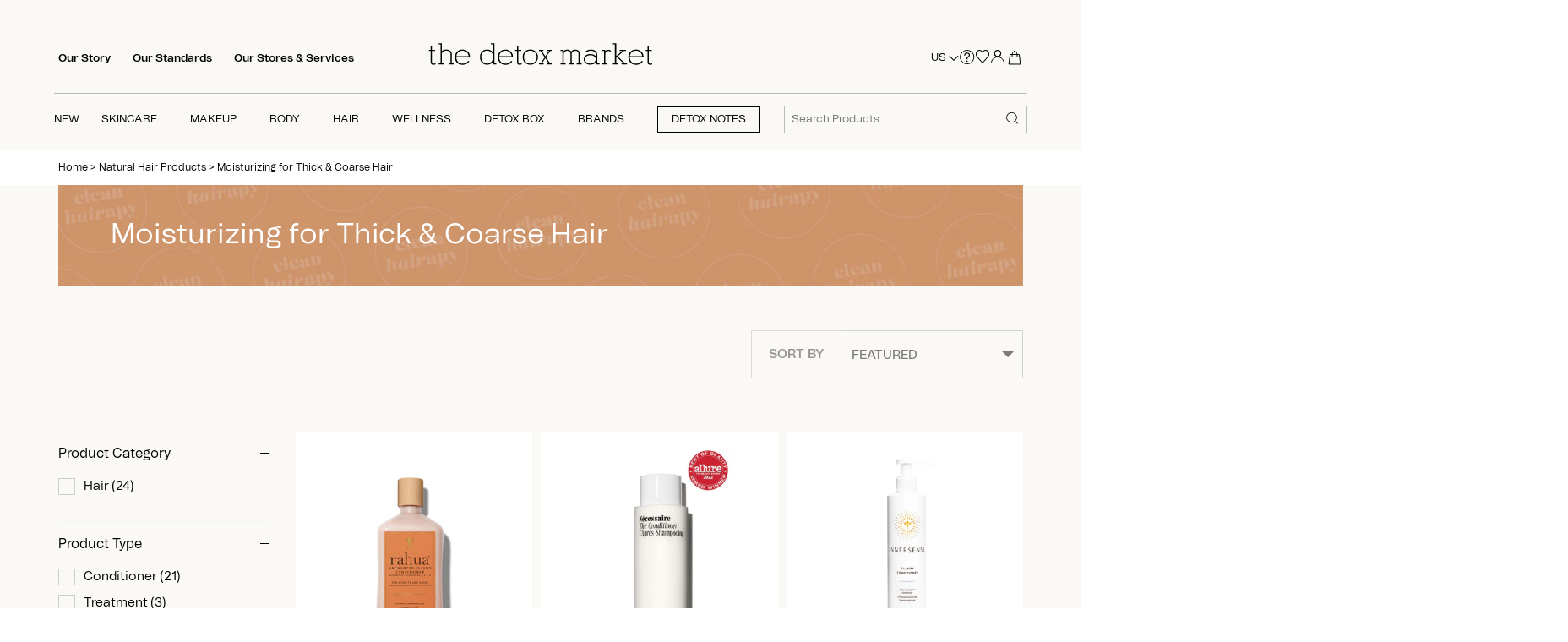

--- FILE ---
content_type: text/html; charset=utf-8
request_url: https://www.thedetoxmarket.com/collections/hair_medthic_moisture
body_size: 96328
content:
<!doctype html>
<html class="no-js" lang="en">
  <script src="https://ajax.googleapis.com/ajax/libs/jquery/3.7.1/jquery.min.js"></script>
  <head>
    <!-- heatmap.com snippet -->
    <script>
      (function() {
      var _heatmap_paq = window._heatmap_paq || [];
      var heatUrl = window.heatUrl = "https://dashboard.heatmap.com/";
      function heatLoader(url, item) {
      if(typeof handleSinglePagedWebsite !== 'undefined' && item == 'prep') return true;
      var s = document.createElement("script"); s.type = "text/javascript";
      s.src = url; s.async = false; s.defer = true; document.head.appendChild(s);
      }
      heatLoader(heatUrl+"preprocessor.min.js?sid=2748", "prep");
      setTimeout(function() {
      if(typeof _heatmap_paq !== "object" || _heatmap_paq.length == 0) {
      _heatmap_paq.push(["setTrackerUrl", heatUrl+"heatmap.php"]);
      heatLoader(heatUrl+"heatmap-light.min.js?sid=2748", "heat");
      }
      }, 1000);
      })();
    </script>
    <!-- End heatmap.com snippet Code -->
    <link rel="stylesheet" href="https://unpkg.com/swiper/swiper-bundle.min.css">
    <script src="https://unpkg.com/swiper/swiper-bundle.min.js"></script>

    

    
    <script>
      let nodes = [];
    </script>
    
      <script>
        const observer = new MutationObserver(mutations => {
          mutations.forEach(({ addedNodes }) => {
            addedNodes.forEach(node => {
              // For each added script tag
              if (node.nodeType === 1 && node.tagName === 'SCRIPT') {
                const src = node.src || '';
                const type = node.type;

                if (node.innerText.includes('window.BOOMR') || node.innerText.includes('document.cookie.match')) {
                  nodes.push(node);
                  node.type = 'noscript-s';

                  // Unnecessary, but cleaner: remove the node from the DOM
                  if (node.parentElement) {
                    node.parentElement.removeChild(node);
                  }

                }
              }
            })
          })
        });

          // Starts the monitoring
          observer.observe(document.documentElement, {
            childList: true,
            subtree: true
          });
      </script>
      <script type="noscript-s">
        for (let i = 0; i < nodes.length; i++) {
          let script = document.createElement('script');
          script.innerHTML = nodes[i].innerHTML;
          document.querySelector('body').appendChild(script);
          console.log("Nodes",nodes[i]);
        }
      </script>
    
    <script>
      let isLOAD = false;
    </script>

    
    

    








   <link rel="amphtml" href="https://www.thedetoxmarket.com/a/s/collections/hair_medthic_moisture">



    <!-- Canopy 4.2.0 -->

    
    
    
      <link rel="preload" as="image" href="//www.thedetoxmarket.com/cdn/shop/products/CopyofEnchantedIslandConditioner_340x.jpg?v=1659696242">
      <style>
          
      </style>
    

    

    

    <meta charset="utf-8" />
<meta name="viewport" content="width=device-width,initial-scale=1.0" />
<meta http-equiv="X-UA-Compatible" content="IE=edge">

<link rel="preconnect" href="https://cdn.shopify.com" crossorigin><link rel="preconnect" href="https://fonts.shopify.com" crossorigin><link rel="preconnect" href="https://monorail-edge.shopifysvc.com">
<link rel="canonical" href="https://www.thedetoxmarket.com/collections/hair_medthic_moisture" /><link rel="shortcut icon" href="//www.thedetoxmarket.com/cdn/shop/files/favicon_c5abd080-3c43-421b-ae56-407af898cf55.png?v=1650605265" type="image/png" />




    <meta name="theme-color" content="#000000">
    <meta name="google-site-verification" content="41scjs6IvJFThHUToEpWl0YR0-Ya8r4Gusl2CTruz6c">
    <meta name="msvalidate.01" content="DCD23E25689EE456D565144C0A91D909">

    <!-- Google Tag Manager -->
    <!--
      <script>
          (function(w,d,s,l,i){w[l]=w[l]||[];w[l].push({'gtm.start':
                                                        new Date().getTime(),event:'gtm.js'});var f=d.getElementsByTagName(s)[0],
              j=d.createElement(s),dl=l!='dataLayer'?'&l='+l:'';j.async=true;j.src=
                'https://www.googletagmanager.com/gtm.js?id='+i+dl;f.parentNode.insertBefore(j,f);
                              })(window,document,'script','dataLayer','GTM-KRDNXX9');
      </script>
    -->
    <!-- End Google Tag Manager -->

    
      <title>
        Moisturizing for Thick &amp; Coarse Hair
        
        
         | The Detox Market
      </title>
    

    <meta property="og:site_name" content="The Detox Market">
<meta property="og:url" content="https://www.thedetoxmarket.com/collections/hair_medthic_moisture">
<meta property="og:title" content="Moisturizing for Thick &amp; Coarse Hair">
<meta property="og:type" content="product.group">
<meta property="og:description" content="The worlds best clean beauty marketplace. We offer premium, organic, vegan skincare, makeup, and cosmetics at the best price. Green beauty found here at The Detox Market. "><meta property="og:image" content="http://www.thedetoxmarket.com/cdn/shop/collections/STEP_2_bb395447-08b2-4c49-8742-673f12885f11_1200x1200.jpg?v=1763337285">
  <meta property="og:image:secure_url" content="https://www.thedetoxmarket.com/cdn/shop/collections/STEP_2_bb395447-08b2-4c49-8742-673f12885f11_1200x1200.jpg?v=1763337285">
  <meta property="og:image:width" content="1512">
  <meta property="og:image:height" content="474"><meta name="twitter:site" content="@TheDetoxMarket"><meta name="twitter:card" content="summary_large_image">
<meta name="twitter:title" content="Moisturizing for Thick &amp; Coarse Hair">
<meta name="twitter:description" content="The worlds best clean beauty marketplace. We offer premium, organic, vegan skincare, makeup, and cosmetics at the best price. Green beauty found here at The Detox Market. ">


    <style>
  .js .cc-accordion-item[open]:not(.is-closing) .cc-accordion-item__content {
    transform: translateY(0px);
    opacity: 1;
}
  body.template-collection a.quick-buy.btn {
    opacity: 0.5;
    pointer-events: none;
}
 body.template-collection button.btn.product-add {
    opacity: 0.5;
    pointer-events: none;
}
  body.template-product button.btn.product-add {
    opacity: 0.5;
    pointer-events: none;
  }
  body.template-product .thumbnail{
    opacity: 0.5;
    pointer-events: none;
  }
  body.template-collection span.filter {
    opacity: 0.5;
    pointer-events: none;
  }
  body.template-product.activee button.btn.product-add {
    opacity: 1;
    pointer-events: all;
  }
  body.template-collection.activee button.btn.product-add {
    opacity: 1;
    pointer-events: all;
}
  body.template-product.activee .slick-track .thumbnail.slick-slide{
    opacity: 1;
    pointer-events: all;
  }
  body.template-collection.activee span.filter {
    opacity: 1;
    pointer-events: all;
  }
  body.template-collection.activee a.quick-buy.btn {
    opacity: 1;
    pointer-events: all;
}
  .input-checkbox,.input-radio{
    min-height: auto;
  }
  .quickbuy-form .placeholder {
    display: none !important;
  }
</style>



  <style>
    .feature-subheader, .image-overlay .inner .line-1 {
    font-family: "Tomato Grotesk" !important;
    }
    .text-column__text.rte.align-center p, .rte.reading-width.align-center, .text-column__button-row.align-center a {
    font-family: 'Tomato Grotesk' !important;
    font-weight: 400 !important;
    }
    @media (min-width: 768px){
    .product-grid.grid .column {
      padding: 20px !important;
    }
    }
    .rte > p:last-child {
      margin-bottom: 0;
    }
    h1,.image-overlay .line-1{font-size:2em;margin:0.67em 0;}
    *,*:before,*:after{-moz-box-sizing:border-box;-webkit-box-sizing:border-box;box-sizing:border-box;}
    h1,.image-overlay .line-1{font-size:24px;}
    h1,.image-overlay .line-1{font-family:-apple-system, BlinkMacSystemFont, Segoe UI, Roboto, Ubuntu, Helvetica Neue, sans-serif, Apple Color Emoji, Segoe UI Emoji, Segoe UI Symbol;font-weight:400;font-style:normal;line-height:1.4em;color:#000000;margin:0 0 0.7em;padding:0;}
    .container{margin:0 auto;max-width:1440px;width:90%;padding-left:20px;padding-right:20px;}
    @media (max-width: 767px){
    .container{width:auto;}
    }
    .rimage-outer-wrapper{margin-left:auto;margin-right:auto;background-repeat:no-repeat;background-size:cover;background-position:center center;}
    .rimage-wrapper{position:relative;transition:background 150ms;}
    .has-tint{position:relative;overflow:hidden;}
    .has-tint::after{content:"";pointer-events:none;position:absolute;top:0;left:0;width:100%;height:100%;opacity:1;background-color:rgba(65, 36, 26, 0.15);}
    .has-tint.has-tint--standard::after{background:none;background-color:rgba(65, 36, 26, 0.15);}
    .has-tint .image-overlay{z-index:1;color:#ffffff;overflow:hidden;}
    .image-overlay{position:absolute;top:0;left:0;width:100%;height:100%;text-align:center;display:flex;align-items:center;justify-content:center;}
    .image-overlay.overlay--h-left .inner{padding-top:20px;padding-bottom:20px;}
    @media (min-width: 768px){
    .image-overlay.overlay--h-left .inner{padding-top:40px;padding-bottom:40px;}
    }
    @media (min-width: 900px){
    .image-overlay.overlay--h-left .inner{padding-top:55px;padding-bottom:55px;}
    }
    @media (min-width: 1441px){
    .image-overlay.overlay--h-left .inner{padding-top:75px;padding-bottom:75px;}
    }
    .image-overlay.overlay--h-left{justify-content:flex-start;text-align:left;}
    .image-overlay.overlay--h-left .line-1{max-width:800px;}
    .image-overlay .line-1{font-size:43px;line-height:1.2em;padding:0;margin:0 0 20px;color:inherit;}
    @media (min-width: 768px){
    .image-overlay .line-1.line-1--large{line-height:1.3em;}
    }
    .image-overlay .line-1:last-child{margin-bottom:0;}
    @media (min-width: 768px){
    .collection-header.cc-banner .line-1{font-size:34px;}
    }
    .collection-header.cc-banner.height--natural .image-overlay{position:relative;}
    .collection-header.cc-banner.height--natural .image-overlay .inner{padding-top:2.5em;padding-bottom:2.5em;}
    @media (min-width: 768px){
    .collection-header.cc-banner.height--natural .image-overlay .inner{padding-top:2.5em;padding-bottom:2.5em;}
    }
    @media (min-width: 1441px){
    .collection-header.cc-banner.height--natural .image-overlay .inner{padding-top:5vw;padding-bottom:5vw;}
    }
    .collection-header.cc-banner.height--natural .rimage-outer-wrapper{position:absolute;top:0;left:0;right:0;bottom:0;background-size:cover;background-position:center center;}
    @media (min-width: 768px){
    .collection-header{margin-bottom:2em;}
    }
    @media (max-width: 959px){
    h1,.image-overlay .line-1{font-size:22px;}
    .image-overlay .line-1{font-size:26px;}
    }
    @media (max-width: 900px){
    .container{width:95%;}
    }
    @media (max-width: 767px){
    .container{width:100%;padding-left:20px;padding-right:20px;}
    .collection-header.cc-banner{margin-left:-20px;margin-right:-20px;}
    .collection-header.cc-banner .line-1{margin-bottom:0.3em;}
    }
    /*! CSS Used from: https://cdn.shopify.com/s/files/1/0067/3362/t/301/assets/custom.css?v=163743017008881221321682949145 */
    h1,.image-overlay .line-1{font-family:"Tomato Grotesk",BlinkMacSystemFont,Segoe UI,Roboto,Ubuntu,Helvetica Neue,sans-serif,Apple Color Emoji,Segoe UI Emoji,Segoe UI Symbol!important;}
    @media (min-width: 992px){
    .collection-page .line-1{font-size:40px;}
    }
     </style>


 
<style>
/*! CSS Used from: https://cdn.shopify.com/s/files/1/0067/3362/t/301/assets/styles.css?v=43262968611288187711682949145 */
h2{font-size:1.5em;margin:0.83em 0;}
*,*:before,*:after{-moz-box-sizing:border-box;-webkit-box-sizing:border-box;box-sizing:border-box;}
.h1{font-size:24px;}
h2{font-size:22px;}
h2{font-family:-apple-system, BlinkMacSystemFont, Segoe UI, Roboto, Ubuntu, Helvetica Neue, sans-serif, Apple Color Emoji, Segoe UI Emoji, Segoe UI Symbol;font-weight:400;font-style:normal;line-height:1.4em;color:#000000;margin:0 0 0.7em;padding:0;}
.align-center{text-align:center;}
@media (max-width: 959px){
.h1{font-size:22px;}
h2{font-size:19px;}
}
/*! CSS Used from: https://cdn.shopify.com/s/files/1/0067/3362/t/301/assets/custom.css?v=163743017008881221321682949145 */
h2{font-family:"Tomato Grotesk",BlinkMacSystemFont,Segoe UI,Roboto,Ubuntu,Helvetica Neue,sans-serif,Apple Color Emoji,Segoe UI Emoji,Segoe UI Symbol!important;}

.lazyload--placeholder{background:rgba(0, 0, 0, 0.05);}
.placeholder-image{position:relative;padding-top:100%;height:0px;overflow:hidden;background:#f5f5f5;}
.placeholder-image.dark{background:#c6c7c8;}
.placeholder-image.dark svg,.placeholder-image.dark svg g{fill:#a3a6a9;}
.placeholder-image.placeholder--banner{padding-top:475px;}
@media (max-width: 767px){
.placeholder-image.placeholder--banner{padding-top:55%;}
}
.placeholder-image svg{position:absolute;top:0;left:0;width:100%;height:100%;}
.placeholder-image svg,.placeholder-image svg g{fill:#c8cbcd;}

    /*! CSS Used from: Embedded */
.image-overlay .line-1{font-size:2em;margin:0.67em 0;}
*,*:before,*:after{-moz-box-sizing:border-box;-webkit-box-sizing:border-box;box-sizing:border-box;}
.image-overlay .line-1{font-size:24px;}
.image-overlay .line-1{font-family:-apple-system, BlinkMacSystemFont, Segoe UI, Roboto, Ubuntu, Helvetica Neue, sans-serif, Apple Color Emoji, Segoe UI Emoji, Segoe UI Symbol;font-weight:400;font-style:normal;line-height:1.4em;color:#000000;margin:0 0 0.7em;padding:0;}
.rimage-outer-wrapper{margin-left:auto;margin-right:auto;background-repeat:no-repeat;background-size:cover;background-position:center center;}
.has-tint{position:relative;overflow:hidden;}
.has-tint::after{content:"";pointer-events:none;position:absolute;top:0;left:0;width:100%;height:100%;opacity:1;background-color:rgba(65, 36, 26, 0.15);}
.has-tint.has-tint--standard::after{background:none;background-color:rgba(65, 36, 26, 0.15);}
.has-tint .image-overlay{z-index:1;color:#ffffff;overflow:hidden;}
.image-overlay{position:absolute;top:0;left:0;width:100%;height:100%;text-align:center;display:flex;align-items:center;justify-content:center;}
.image-overlay .line-1{font-size:43px;line-height:1.2em;padding:0;margin:0 0 20px;color:inherit;}
.image-overlay .line-1:last-child{margin-bottom:0;}
@media (max-width: 959px){
.image-overlay .line-1{font-size:22px;}
.image-overlay .line-1{font-size:26px;}
}
.image-overlay .line-1{font-family:"Tomato Grotesk",BlinkMacSystemFont,Segoe UI,Roboto,Ubuntu,Helvetica Neue,sans-serif,Apple Color Emoji,Segoe UI Emoji,Segoe UI Symbol!important;}

/*! CSS Used from: https://cdn.shopify.com/s/files/1/0067/3362/t/301/assets/styles.css?v=43262968611288187711682949145 */
.image-overlay .line-1{font-size:2em;margin:0.67em 0;}
h2{font-size:1.5em;margin:0.83em 0;}
strong{font-weight:bold;}
p{margin:1em 0;}
*,*:before,*:after{-moz-box-sizing:border-box;-webkit-box-sizing:border-box;box-sizing:border-box;}
.image-overlay .line-1{font-size:24px;}
h2{font-size:22px;}
.image-overlay .line-1,h2,.feature-subheader{font-family:-apple-system, BlinkMacSystemFont, Segoe UI, Roboto, Ubuntu, Helvetica Neue, sans-serif, Apple Color Emoji, Segoe UI Emoji, Segoe UI Symbol;font-weight:400;font-style:normal;line-height:1.4em;color:#000000;margin:0 0 0.7em;padding:0;}
.feature-subheader{font-size:15px;font-weight:500;}
@media (min-width: 768px){
.feature-subheader{font-size:17px;}
}
p{margin:0 0 1em;}
.section-image-with-text-overlay .rimage-outer-wrapper{max-height:none!important;max-width:none!important;}

.section-image-with-text-overlay .rimage-outer-wrapper::after{pointer-events:none;position:absolute;top:0;left:0;width:100%;height:100%;}
.rimage-outer-wrapper{margin-left:auto;margin-right:auto;background-repeat:no-repeat;background-size:cover;background-position:center center;}
.has-tint{position:relative;overflow:hidden;}
.has-tint::after{content:"";pointer-events:none;position:absolute;top:0;left:0;width:100%;height:100%;opacity:1;background-color:rgba(65, 36, 26, 0.15);}
.has-tint.has-tint--standard::after{background:none;background-color:rgba(65, 36, 26, 0.15);}
.has-tint .image-overlay{z-index:1;color:#ffffff;overflow:hidden;}
.image-overlay{position:absolute;top:0;left:0;width:100%;height:100%;text-align:center;display:flex;align-items:center;justify-content:center;}
.image-overlay .inner:not(.container){padding:0 10%;max-width:800px;}
@media (min-width: 1441px){
.image-overlay .inner:not(.container){padding-left:0;padding-right:0;}
}
@media (max-width: 767px){
.image-overlay .inner:not(.container){padding-top:20px;padding-bottom:20px;}
}
@media (min-width: 1200px){
.image-overlay .feature-subheader{font-size:19px;}
}
.image-overlay .line-1{font-size:43px;line-height:1.2em;padding:0;margin:0 0 20px;color:inherit;}
.image-overlay .line-1:last-child{margin-bottom:0;}
.image-overlay .feature-subheader{color:inherit;}
@media (max-width: 959px){
.image-overlay .line-1{font-size:22px;}
h2{font-size:19px;}
.image-overlay .line-1{font-size:26px;}
}
/*! CSS Used from: https://cdn.shopify.com/s/files/1/0067/3362/t/301/assets/custom.css?v=163743017008881221321682949145 */
.image-overlay .line-1,h2,.feature-subheader{font-family:"Tomato Grotesk",BlinkMacSystemFont,Segoe UI,Roboto,Ubuntu,Helvetica Neue,sans-serif,Apple Color Emoji,Segoe UI Emoji,Segoe UI Symbol!important;}


/*! CSS Used from: Embedded */
.rte > p:last-child{margin-bottom:0;}
*,*:before,*:after{-moz-box-sizing:border-box;-webkit-box-sizing:border-box;box-sizing:border-box;}
.rimage-outer-wrapper{margin-left:auto;margin-right:auto;background-repeat:no-repeat;background-size:cover;background-position:center center;}
.rimage-wrapper{position:relative;transition:background 150ms;}
/*! CSS Used from: Embedded */
*,*:before,*:after{-moz-box-sizing:border-box;-webkit-box-sizing:border-box;box-sizing:border-box;}
.rimage-outer-wrapper{margin-left:auto;margin-right:auto;background-repeat:no-repeat;background-size:cover;background-position:center center;}
p{margin:1em 0;}
*,*:before,*:after{-moz-box-sizing:border-box;-webkit-box-sizing:border-box;box-sizing:border-box;}
p{margin:0 0 1em;}
.rimage-outer-wrapper{margin-left:auto;margin-right:auto;background-repeat:no-repeat;background-size:cover;background-position:center center;}
/*! CSS Used from: Embedded */


/*! CSS Used from: https://cdn.shopify.com/s/files/1/0067/3362/t/301/assets/styles.css?v=43262968611288187711682949145 */
a:active,a:hover{outline:0;}
p{margin:1em 0;}
img{border:0;-ms-interpolation-mode:bicubic;}
*,*:before,*:after{-moz-box-sizing:border-box;-webkit-box-sizing:border-box;box-sizing:border-box;}
a{text-decoration:none;color:inherit;transition:background-color 120ms, color 120ms, border-color 120ms;}
a:hover{color:#000000;}
a:focus{color:#000000;}
p{margin:0 0 1em;}
.rte{zoom:1;line-height:1.6em;word-wrap:break-word;}
.rte:before{content:"";display:table;}
.rte:after{content:"";display:table;clear:both;}
.rte > p:last-child{margin-bottom:0;}
img{max-width:100%;}
img{height:auto;vertical-align:top;}
.align-center{text-align:center;}
.column-container{justify-content:space-around;display:flex;flex-direction:row;flex-wrap:wrap;align-items:stretch;}
@media (min-width: 768px){
.column-container{margin-left:-20px;margin-right:-20px;}
}
.text-column{margin:0 0 40px 0;width:100%;}
.text-column:last-child{margin-bottom:0;}
@media (min-width: 768px){
.text-column{margin:0 20px;flex-basis:calc(25% - 40px);width:auto;}
.column-count--3 .text-column{flex-basis:calc(33.3% - 40px);}
}
.text-column .text-column__image{margin-bottom:1.5em;margin-left:auto;margin-right:auto;}
.text-column__button-row{margin-top:15px;}
@media print{
p{orphans:3;widows:3;}
}
.link-display{color:#000000;border-bottom:1px solid #000000;}
.link-display:hover{color:#000000;border-bottom-color:#000000;}
.rimage-outer-wrapper{margin-left:auto;margin-right:auto;background-repeat:no-repeat;background-size:cover;background-position:center center;}
.rimage-wrapper{position:relative;transition:background 150ms;}
.rimage-wrapper .rimage__image{position:absolute;top:0;left:0;width:100%;height:100%;object-fit:contain;}
/*! CSS Used from: https://cdn.shopify.com/s/files/1/0067/3362/t/301/assets/custom.css?v=163743017008881221321682949145 */
.link-display{padding-bottom:3px!important;text-transform:uppercase;}


    </style>
    




<style>
@font-face{font-family:'Tomato Grotesk';src:url('//www.thedetoxmarket.com/cdn/shop/t/473/assets/Tomato_Grotesk_Thin.eot?v=162333144695269272661725904787');src:url('//www.thedetoxmarket.com/cdn/shop/t/473/assets/Tomato_Grotesk_Thin.eot?%23iefix&v=162333144695269272661725904787') format('embedded-opentype'),url('//www.thedetoxmarket.com/cdn/shop/t/473/assets/Tomato_Grotesk_Thin.woff2?v=18492612038689543961725904788') format('woff2'),url('//www.thedetoxmarket.com/cdn/shop/t/473/assets/Tomato_Grotesk_Thin.woff?v=44685389968482850231725904787') format('woff');font-weight:100;font-style:normal;font-display:swap}@font-face{font-family:'Tomato Grotesk';src:url('//www.thedetoxmarket.com/cdn/shop/t/473/assets/Tomato_Grotesk_Extra_Light.eot?v=175664642774126842481725904787');src:url('//www.thedetoxmarket.com/cdn/shop/t/473/assets/Tomato_Grotesk_Extra_Light.eot?%23iefix&v=175664642774126842481725904787') format('embedded-opentype'),url('//www.thedetoxmarket.com/cdn/shop/t/473/assets/Tomato_Grotesk_Extra_Light.woff2?v=88392038743906409351725904788') format('woff2'),url('//www.thedetoxmarket.com/cdn/shop/t/473/assets/Tomato_Grotesk_Extra_Light.woff?v=66501371367568498721725904787') format('woff');font-weight:200;font-style:normal;font-display:swap}@font-face{font-family:'Tomato Grotesk';src:url('//www.thedetoxmarket.com/cdn/shop/t/473/assets/Tomato_Grotesk_Light.eot?v=43354028800292938721725904788');src:url('//www.thedetoxmarket.com/cdn/shop/t/473/assets/Tomato_Grotesk_Light.eot?%23iefix&v=43354028800292938721725904788') format('embedded-opentype'),url('//www.thedetoxmarket.com/cdn/shop/t/473/assets/Tomato_Grotesk_Light.woff2?v=35126553361599777921725904787') format('woff2'),url('//www.thedetoxmarket.com/cdn/shop/t/473/assets/Tomato_Grotesk_Light.woff?v=2946449008803252381725904788') format('woff');font-weight:300;font-style:normal;font-display:swap}@font-face{font-family:'Tomato Grotesk';src:url('//www.thedetoxmarket.com/cdn/shop/t/473/assets/Tomato_Grotesk_Regular.eot?v=169639385440002326551725904790');src:url('//www.thedetoxmarket.com/cdn/shop/t/473/assets/Tomato_Grotesk_Regular.eot?%23iefix&v=169639385440002326551725904790') format('embedded-opentype'),url('//www.thedetoxmarket.com/cdn/shop/t/473/assets/Tomato_Grotesk_Regular.woff2?v=111313423504250513881725904788') format('woff2'),url('//www.thedetoxmarket.com/cdn/shop/t/473/assets/Tomato_Grotesk_Regular.woff?v=149463751842892547521725904787') format('woff');font-weight:400;font-style:normal;font-display:swap}@font-face{font-family:'Tomato Grotesk';src:url('//www.thedetoxmarket.com/cdn/shop/t/473/assets/Tomato_Grotesk_Medium.eot?v=101352775371672146911725904788');src:url('//www.thedetoxmarket.com/cdn/shop/t/473/assets/Tomato_Grotesk_Medium.eot?%23iefix&v=101352775371672146911725904788') format('embedded-opentype'),url('//www.thedetoxmarket.com/cdn/shop/t/473/assets/Tomato_Grotesk_Medium.woff2?v=175987540931994688231725904787') format('woff2'),url('//www.thedetoxmarket.com/cdn/shop/t/473/assets/Tomato_Grotesk_Medium.woff?v=20507834173569258671725904788') format('woff');font-weight:500;font-style:normal;font-display:swap}@font-face{font-family:'Tomato Grotesk';src:url('//www.thedetoxmarket.com/cdn/shop/t/473/assets/Tomato_Grotesk_Semibold.eot?v=143811068956133761321725904789');src:url('//www.thedetoxmarket.com/cdn/shop/t/473/assets/Tomato_Grotesk_Semibold.eot?%23iefix&v=143811068956133761321725904789') format('embedded-opentype'),url('//www.thedetoxmarket.com/cdn/shop/t/473/assets/Tomato_Grotesk_Semibold.woff2?v=75496320805456071141725904788') format('woff2'),url('//www.thedetoxmarket.com/cdn/shop/t/473/assets/Tomato_Grotesk_Semibold.woff?v=308126330255416181725904789') format('woff');font-weight:600;font-style:normal;font-display:swap}@font-face{font-family:'Tomato Grotesk';src:url('//www.thedetoxmarket.com/cdn/shop/t/473/assets/Tomato_Grotesk_Bold.eot?v=184183564472404269831725904789');src:url('//www.thedetoxmarket.com/cdn/shop/t/473/assets/Tomato_Grotesk_Bold.eot?%23iefix&v=184183564472404269831725904789') format('embedded-opentype'),url('//www.thedetoxmarket.com/cdn/shop/t/473/assets/Tomato_Grotesk_Bold.woff2?v=41006078975415266791725904788') format('woff2'),url('//www.thedetoxmarket.com/cdn/shop/t/473/assets/Tomato_Grotesk_Bold.woff?v=173255710253728621725904788') format('woff');font-weight:700;font-style:normal;font-display:swap}@font-face{font-family:'Tomato Grotesk';src:url('//www.thedetoxmarket.com/cdn/shop/t/473/assets/Tomato_Grotesk_Extra_Bold.eot?v=72607578252350237521725904788');src:url('//www.thedetoxmarket.com/cdn/shop/t/473/assets/Tomato_Grotesk_Extra_Bold.eot?%23iefix&v=72607578252350237521725904788') format('embedded-opentype'),url('//www.thedetoxmarket.com/cdn/shop/t/473/assets/Tomato_Grotesk_Extra_Bold.woff2?v=73567690189103731481725904787') format('woff2'),url('//www.thedetoxmarket.com/cdn/shop/t/473/assets/Tomato_Grotesk_Extra_Bold.woff?v=160058663295074268421725904788') format('woff');font-weight:800;font-style:normal;font-display:swap}@font-face{font-family:'Tomato Grotesk';src:url('//www.thedetoxmarket.com/cdn/shop/t/473/assets/Tomato_Grotesk_Black.eot?v=179621915515829359171725904787');src:url('//www.thedetoxmarket.com/cdn/shop/t/473/assets/Tomato_Grotesk_Black.eot?%23iefix&v=179621915515829359171725904787') format('embedded-opentype'),url('//www.thedetoxmarket.com/cdn/shop/t/473/assets/Tomato_Grotesk_Black.woff2?v=184411353847544771631725904788') format('woff2'),url('//www.thedetoxmarket.com/cdn/shop/t/473/assets/Tomato_Grotesk_Black.woff?v=106371662835917521551725904787') format('woff');font-weight:900;font-style:normal;font-display:swap}@font-face{font-family:'Tomato Grotesk Slanted';src:url('//www.thedetoxmarket.com/cdn/shop/t/473/assets/Tomato_Grotesk_Thin_Slanted.eot?v=82986465752034757431725904787');src:url('//www.thedetoxmarket.com/cdn/shop/t/473/assets/Tomato_Grotesk_Thin_Slanted.eot?%23iefix&v=82986465752034757431725904787') format('embedded-opentype'),url('//www.thedetoxmarket.com/cdn/shop/t/473/assets/Tomato_Grotesk_Thin_Slanted.woff2?v=12069705993377576301725904788') format('woff2'),url('//www.thedetoxmarket.com/cdn/shop/t/473/assets/Tomato_Grotesk_Thin_Slanted.woff?v=55184626923788831931725904788') format('woff');font-weight:100;font-style:normal;font-display:swap}@font-face{font-family:'Tomato Grotesk Slanted';src:url('//www.thedetoxmarket.com/cdn/shop/t/473/assets/Tomato_Grotesk_Extra_Light_Slanted.eot?v=41427375169364050301725904788');src:url('//www.thedetoxmarket.com/cdn/shop/t/473/assets/Tomato_Grotesk_Extra_Light_Slanted.eot?%23iefix&v=41427375169364050301725904788') format('embedded-opentype'),url('//www.thedetoxmarket.com/cdn/shop/t/473/assets/Tomato_Grotesk_Extra_Light_Slanted.woff2?v=38818133481920803091725904789') format('woff2'),url('//www.thedetoxmarket.com/cdn/shop/t/473/assets/Tomato_Grotesk_Extra_Light_Slanted.woff?v=132869720927118981441725904789') format('woff');font-weight:200;font-style:normal;font-display:swap}@font-face{font-family:'Tomato Grotesk Slanted';src:url('//www.thedetoxmarket.com/cdn/shop/t/473/assets/Tomato_Grotesk_Light_Slanted.eot?v=62578336702406730691725904787');src:url('//www.thedetoxmarket.com/cdn/shop/t/473/assets/Tomato_Grotesk_Light_Slanted.eot?%23iefix&v=62578336702406730691725904787') format('embedded-opentype'),url('//www.thedetoxmarket.com/cdn/shop/t/473/assets/Tomato_Grotesk_Light_Slanted.woff2?v=149519062865559247731725904787') format('woff2'),url('//www.thedetoxmarket.com/cdn/shop/t/473/assets/Tomato_Grotesk_Light_Slanted.woff?v=97418406640951103681725904787') format('woff');font-weight:300;font-style:normal;font-display:swap}@font-face{font-family:'Tomato Grotesk Slanted';src:url('//www.thedetoxmarket.com/cdn/shop/t/473/assets/Tomato_Grotesk_Regular_Slanted.eot?v=75328831983827623391725904788');src:url('//www.thedetoxmarket.com/cdn/shop/t/473/assets/Tomato_Grotesk_Regular_Slanted.eot?%23iefix&v=75328831983827623391725904788') format('embedded-opentype'),url('//www.thedetoxmarket.com/cdn/shop/t/473/assets/Tomato_Grotesk_Regular_Slanted.woff2?v=66531307308249072041725904788') format('woff2'),url('//www.thedetoxmarket.com/cdn/shop/t/473/assets/Tomato_Grotesk_Regular_Slanted.woff?v=6812845021972977291725904787') format('woff');font-weight:400;font-style:normal;font-display:swap}@font-face{font-family:'Tomato Grotesk Slanted';src:url('//www.thedetoxmarket.com/cdn/shop/t/473/assets/Tomato_Grotesk_Medium_Slanted.eot?v=182464918535285591391725904787');src:url('//www.thedetoxmarket.com/cdn/shop/t/473/assets/Tomato_Grotesk_Medium_Slanted.eot?%23iefix&v=182464918535285591391725904787') format('embedded-opentype'),url('//www.thedetoxmarket.com/cdn/shop/t/473/assets/Tomato_Grotesk_Medium_Slanted.woff2?v=56671657354574188591725904788') format('woff2'),url('//www.thedetoxmarket.com/cdn/shop/t/473/assets/Tomato_Grotesk_Medium_Slanted.woff?v=127796743747752201821725904787') format('woff');font-weight:500;font-style:normal;font-display:swap}@font-face{font-family:'Tomato Grotesk Slanted';src:url('//www.thedetoxmarket.com/cdn/shop/t/473/assets/Tomato_Grotesk_Semibold_Slanted.eot?v=43780292594254204391725904787');src:url('//www.thedetoxmarket.com/cdn/shop/t/473/assets/Tomato_Grotesk_Semibold_Slanted.eot?%23iefix&v=43780292594254204391725904787') format('embedded-opentype'),url('//www.thedetoxmarket.com/cdn/shop/t/473/assets/Tomato_Grotesk_Semibold_Slanted.woff2?v=168366798264688245301725904789') format('woff2'),url('//www.thedetoxmarket.com/cdn/shop/t/473/assets/Tomato_Grotesk_Semibold_Slanted.woff?v=123291903788059787351725904788') format('woff');font-weight:600;font-style:normal;font-display:swap}@font-face{font-family:'Tomato Grotesk Slanted';src:url('//www.thedetoxmarket.com/cdn/shop/t/473/assets/Tomato_Grotesk_Bold_Slanted.eot?v=61004172612239887271725904789');src:url('//www.thedetoxmarket.com/cdn/shop/t/473/assets/Tomato_Grotesk_Bold_Slanted.eot?%23iefix&v=61004172612239887271725904789') format('embedded-opentype'),url('//www.thedetoxmarket.com/cdn/shop/t/473/assets/Tomato_Grotesk_Bold_Slanted.woff2?v=59591398892230926581725904788') format('woff2'),url('//www.thedetoxmarket.com/cdn/shop/t/473/assets/Tomato_Grotesk_Bold_Slanted.woff?v=82135396379661975421725904787') format('woff');font-weight:700;font-style:normal;font-display:swap}@font-face{font-family:'Tomato Grotesk Slanted';src:url('//www.thedetoxmarket.com/cdn/shop/t/473/assets/Tomato_Grotesk_Extra_Bold_Slanted.eot?v=11455637744838618741725904787');src:url('//www.thedetoxmarket.com/cdn/shop/t/473/assets/Tomato_Grotesk_Extra_Bold_Slanted.eot?%23iefix&v=11455637744838618741725904787') format('embedded-opentype'),url('//www.thedetoxmarket.com/cdn/shop/t/473/assets/Tomato_Grotesk_Extra_Bold_Slanted.woff2?v=3107115812172081621725904788') format('woff2'),url('//www.thedetoxmarket.com/cdn/shop/t/473/assets/Tomato_Grotesk_Extra_Bold_Slanted.woff?v=61025892253749801641725904789') format('woff');font-weight:800;font-style:normal;font-display:swap}@font-face{font-family:'Tomato Grotesk Slanted';src:url('//www.thedetoxmarket.com/cdn/shop/t/473/assets/Tomato_Grotesk_Black_Slanted.eot?v=91784962769447887601725904787');src:url('//www.thedetoxmarket.com/cdn/shop/t/473/assets/Tomato_Grotesk_Black_Slanted.eot?%23iefix&v=91784962769447887601725904787') format('embedded-opentype'),url('//www.thedetoxmarket.com/cdn/shop/t/473/assets/Tomato_Grotesk_Black_Slanted.woff2?v=151038566228857656571725904788') format('woff2'),url('//www.thedetoxmarket.com/cdn/shop/t/473/assets/Tomato_Grotesk_Black_Slanted.woff?v=74893346399159777701725904787') format('woff');font-weight:900;font-style:normal;font-display:swap}@font-face{font-family:'Tomato Grotesk VF';src:url('//www.thedetoxmarket.com/cdn/shop/t/473/assets/Tomato_Grotesk_VF.eot?v=9681637710603954121725904788');src:url('//www.thedetoxmarket.com/cdn/shop/t/473/assets/Tomato_Grotesk_VF.eot?%23iefix&v=9681637710603954121725904788') format('embedded-opentype'),url('//www.thedetoxmarket.com/cdn/shop/t/473/assets/Tomato_Grotesk_VF.woff2?v=179084019606672459581725904789') format('woff2'),url('//www.thedetoxmarket.com/cdn/shop/t/473/assets/Tomato_Grotesk_VF.woff?v=62239697259667468251725904787') format('woff');font-weight:400;font-style:normal;font-display:swap}
</style>


    
      <style>
/*! CSS Used from: https://cdn.shopify.com/s/files/1/0067/3362/t/301/assets/styles.css?v=43262968611288187711682949145 ; media=all */
@media all{
details,footer,header,nav,section,summary{display:block;}
[hidden]{display:none;}
html{font-size:100%;-webkit-text-size-adjust:100%;-ms-text-size-adjust:100%;}
html,button,input,select{font-family:sans-serif;}
body{margin:0;}
a:active,a:hover{outline:0;}
h1{font-size:2em;margin:0.67em 0;}
h2{font-size:1.5em;margin:0.83em 0;}
b,strong{font-weight:bold;}
p{margin:1em 0;}
ul{margin:1em 0;}
ul{padding:0 0 0 40px;}
nav ul{list-style:none;list-style-image:none;}
img{border:0;-ms-interpolation-mode:bicubic;}
svg:not(:root){overflow:hidden;}
form{margin:0;}
button,input,select{font-size:100%;margin:0;vertical-align:baseline;*vertical-align:middle;}
button,input{line-height:normal;}
button{-webkit-appearance:button;cursor:pointer;*overflow:visible;}
input[type=checkbox]{box-sizing:border-box;padding:0;*height:13px;*width:13px;}
*,*:before,*:after{-moz-box-sizing:border-box;-webkit-box-sizing:border-box;box-sizing:border-box;}
body{font-family:-apple-system, BlinkMacSystemFont, Segoe UI, Roboto, Ubuntu, Helvetica Neue, sans-serif, Apple Color Emoji, Segoe UI Emoji, Segoe UI Symbol;font-weight:400;font-style:normal;font-size:15px;line-height:1.4em;color:#000000;overflow-x:hidden;-moz-font-feature-settings:"liga";-moz-osx-font-smoothing:grayscale;-webkit-font-feature-settings:"liga";-webkit-font-smoothing:antialiased;}
h1{font-size:24px;}
h2,.h2{font-size:22px;}
.h4{font-size:17px;}
.h5{font-size:17px;}
h1,h2{font-family:-apple-system, BlinkMacSystemFont, Segoe UI, Roboto, Ubuntu, Helvetica Neue, sans-serif, Apple Color Emoji, Segoe UI Emoji, Segoe UI Symbol;font-weight:400;font-style:normal;line-height:1.4em;color:#000000;margin:0 0 0.7em;padding:0;}
a{text-decoration:none;color:inherit;transition:background-color 120ms, color 120ms, border-color 120ms;}
a:hover{color:#000000;}
a:hover svg,a:hover svg g{fill:#000000;}
a:focus{color:#000000;}
a svg,a svg g{transition:fill 120ms;}
p{margin:0 0 1em;}
input{font-family:inherit;font-size:1em;line-height:1.2em;color:#000000;border:1px solid #c6c5c2;background:#faf9f6;padding:9px 0.8em;max-width:100%;width:432px;min-height:32px;border-radius:0px;-webkit-appearance:none;}
input[type=checkbox]{width:auto;height:auto;min-height:0;-webkit-appearance:checkbox;}
select{cursor:pointer;max-width:100%;}
label{display:block;color:#000000;font-size:90%;line-height:1.2em;font-weight:normal;margin:0 0 0.5em;}
button,.btn,.button{-webkit-appearance:none;display:inline-block;background:#000000;color:#ffffff;border:1px solid #000000;height:auto;width:auto;padding:12px 1.4em;font-family:inherit;font-size:1em;line-height:1.2em;font-weight:400;vertical-align:middle;text-align:center;border-radius:0px;transition:opacity 200ms, background-color 150ms, border-color 150ms, filter 200ms, -webkit-filter 200ms;text-transform:uppercase;font-size:0.9em;letter-spacing:0.01em;line-height:1.2em;}
.btn.btn--secondary,.button.alt{background:#ffffff;color:#000000;}
.btn.btn--secondary:hover,.button.alt:hover{background:#e6e6e6;color:#000000;}
.btn.btn--secondary{border-color:#000000;}
.btn.btn--secondary:hover{border-color:#000000;}
button:hover,button:focus,.btn:hover,.btn:focus,.button:hover,.button:focus{border-color:#1a1a1a;background:#1a1a1a;color:#ffffff;}
ul.plain{padding:0;}
ul.plain li{list-style:none;}
ul.inline li{display:inline;}
.rte{zoom:1;line-height:1.6em;word-wrap:break-word;}
.rte:before{content:"";display:table;}
.rte:after{content:"";display:table;clear:both;}
.rte a{color:#000000;}
.rte a:hover{color:#000000;}
img,iframe{max-width:100%;}
img{height:auto;vertical-align:top;}
svg{width:16px;height:16px;fill:#000000;vertical-align:middle;transition:fill 100ms;}
svg g{fill:#000000;transition:fill 100ms;}
.mobile-only{display:block!important;}
@media (min-width: 768px){
.mobile-only{display:none!important;}
}
.desktop-only{display:none!important;}
@media (min-width: 768px){
.desktop-only{display:block!important;}
}
.container{margin:0 auto;max-width:1440px;width:90%;padding-left:20px;padding-right:20px;}
.reading-column{margin-left:auto;margin-right:auto;width:800px;max-width:100%;}
.row{zoom:1;margin-left:-20px;margin-right:-20px;}
.row:before{content:"";display:table;}
.row:after{content:"";display:table;clear:both;}
.column{float:left;padding-left:20px;padding-right:20px;}
.column.quarter{width:25%;}
.column.flex.max-cols-3{width:33.33333%;}
.grid .column{margin-bottom:30px;}
.grid .column.flex.max-cols-3:nth-child(3n+1){clear:left;}
.product-grid.grid{display:flex;flex-wrap:wrap;margin-left:-10px;}
@media (min-width: 768px){
.product-grid.grid{margin-bottom:-10px;}
}
@media (min-width: 768px){
.product-grid.grid{margin-right:-10px!important;}
}
@media (max-width: 767px){
.product-grid.grid{margin-right:-10px!important;}
.product-block .price .from{display: none;}
}
.product-grid.grid .column{margin-bottom:0;padding:10px;min-width:175px;flex:0 0 auto;}
@media (min-width: 768px){
.product-grid.grid .column{flex-grow:1;}
}
.product-grid.grid .column.product-block--flex-spacer{padding-top:0;padding-bottom:0;}
@media (min-width: 768px){
.product-grid.grid .column{margin-right:10px;margin-bottom:10px!important;}
}
.product-grid.grid .product-block--flex-spacer{margin-bottom:0!important;padding-bottom:0!important;border:0!important;box-shadow:none!important;visibility:hidden;}
@media (max-width: 767px){
.product-grid.grid{margin-left:-10px;margin-right:-10px;}
.product-grid.grid .column:not(.product-block--flex-spacer){min-width:0;margin-right:0;}
.product-grid.grid .column:not(.product-block--flex-spacer):not(.product-block--gutter-0){padding:20px;}
.product-grid.grid .column:not(.product-block--flex-spacer):not(.product-block--gap-0){margin-bottom:10px;margin-right:10px;}
}
@media (min-width: 768px){
.product-grid.grid .column.flex.max-cols-3{width:calc(33.33333% - 10px);}
}
@media (max-width: 960px){
.column.flex.max-cols-3{width:50%;}
.grid .column.flex.max-cols-3:nth-child(3n+1){clear:none;}
.grid .column.flex.max-cols-3:nth-child(2n+1){clear:left;}
}
@media (max-width: 767px){
.container{width:auto;}
.column{margin-bottom:20px;}
.column.quarter{width:100%;}
.column.flex.min-cols-2{width:calc(50% - 1px);}
.product-grid.grid .column.flex.min-cols-2:not(.product-block--gap-0){width:calc(50% - 10px);}
.grid .column.flex.min-cols-2:nth-child(3n+1),.grid .column.flex.min-cols-2:nth-child(4n+1){clear:none;}
.grid .column.flex.min-cols-2:nth-child(2n+1){clear:left;}
}
@media screen and (max-width: 479px){
.column.quarter,.column.flex.max-cols-3{float:none;width:100%;}
.column.min-cols-2,.column.flex.min-cols-2{float:left;width:50%;}
.grid .column.min-cols-2:nth-child(2n+1),.grid .column.flex.min-cols-2:nth-child(2n+1){clear:left;}
}
.cf{zoom:1;}
.cf:before{content:"";display:table;}
.cf:after{content:"";display:table;clear:both;}
.beside-svg{vertical-align:middle;}
.align-center{text-align:center;}
.align-right{text-align:right;}
.visually-hidden{position:absolute!important;overflow:hidden;clip:rect(0 0 0 0);height:1px;width:1px;margin:-1px;padding:0;border:0;}
.skip-link:focus{position:absolute!important;overflow:auto;clip:auto;width:auto;height:auto;margin:0;color:#26262c;background-color:#fdfdfa;padding:10px;z-index:10000;transition:none;}
.use-alt-bg{background-color:#ffffff;color:#000000;}
.use-alt-bg h2{color:currentColor;border-color:currentColor;}
.cc-price-range{position:relative;}
.cc-price-range__input-row{margin:0px 0;display:flex;justify-content:space-between;}
.cc-price-range__input-container{position:relative;flex:0 0 auto;width:calc(50% - 0px);}
.cc-price-range__input-currency-symbol{position:absolute;top:calc(50% - 0.5em + 0.5px);left:1px;font-size:1em;line-height:1em;width:calc(15px + 1em - 2px);text-align:right;}
.cc-price-range .cc-price-range__input{width:100%;padding-left:calc(15px + 1em);padding-right:15px;}
.cc-price-range__bar{position:relative;margin:30px 15px 10px;}
.cc-price-range__bar-inactive{height:2px;background:#e6e6e6;border-radius:2px;}
.cc-price-range__bar-active{position:absolute;left:0;top:0;right:0;height:100%;background:currentColor;border-radius:2px;}
.cc-price-range__control{position:absolute;left:0;top:-8px;margin-left:-9px;width:18px;height:18px;}
.cc-price-range__control::after{content:"";display:block;width:18px;height:18px;background:#ffffff;border:1px solid currentColor;border-radius:18px;cursor:pointer;transition:150ms transform ease-out;}
.cc-price-range__control:hover::after,.cc-price-range__control:focus::after{transform:scale(1.1);}
.cc-price-range__control::before{content:"";position:absolute;display:block;top:calc(50% - 22px);width:44px;height:44px;cursor:pointer;}
.cc-price-range__control--min::before{right:0;}
.cc-price-range__control--max::before{left:0;}
@media print{
p{orphans:3;widows:3;}
html,body{background-color:#fff;color:#000;}
.btn{display:none;}
}
.social-links{margin:0;}
.social-links .social-links__list{padding:0;margin:0;}
.social-links li{display:inline-block;margin:0.5em 1em;}
.social-links li:last-child{margin-right:0;}
.social-links a{display:inline-block;}
.social-links a:hover{opacity:0.8;}
.social-links svg{width:18px;height:18px;overflow:visible;}
.social-links svg,.social-links svg g{fill:#717171;}
.social-links img{width:auto;height:24px;vertical-align:middle;max-width:none;}
.border-top,.page-footer{border-top:1px solid #f5f5f5;}
.toolbar-container{background-color:#faf9f6;color:#000000;position:relative;z-index:101;}
.nav-container{display:none;background-color:#faf9f6;}
@media (min-width: 768px){
.nav-container{display:block;}
}
.toolbar{display:flex;flex-direction:row;align-items:center;width:100%;font-size:1em;}
.toolbar .toolbar-left,.toolbar .toolbar-center,.toolbar .toolbar-right{flex:1 0 auto;transition:opacity 0.4s;}
.toolbar.toolbar--three-cols .toolbar-left,.toolbar.toolbar--three-cols .toolbar-right{width:33.3%;}
.toolbar .toolbar-left{display:flex;align-items:center;}
.toolbar .toolbar-center{text-align:center;width:auto;}
@media (max-width: 1200px){
.toolbar .toolbar-center .toolbar-logo img{max-width:200px;}
}
.toolbar .toolbar-right{text-align:right;display:flex;flex-direction:row;align-items:center;justify-content:flex-end;flex-wrap:wrap;}
@media (max-width: 767px){
.toolbar.toolbar--three-cols-xs .toolbar-left,.toolbar.toolbar--three-cols-xs .toolbar-right{flex:0 1 88px!important;}
.toolbar.toolbar--three-cols-xs .toolbar-center{flex:1 0!important;}
}
.toolbar-logo{display:inline-block;margin:13px 0;}
@media (min-width: 768px){
.toolbar-logo{margin:20px 0;}
}
@media (max-width: 767px){
.toolbar-logo .logo{max-width:calc(100vw - 180px);}
}
.toolbar-icons{display:flex;align-items:center;position:relative;}
@media (min-width: 1200px){
.toolbar-icons{padding-left:15px;}
}
.toolbar-icons .toolbar-search,.toolbar-icons .toolbar-account,.toolbar-icons .toolbar-cart,.toolbar-icons .toolbar-question{height:55px;line-height:55px;width:36px;display:inline-block;text-align:center;}
.toolbar-icons .toolbar-cart{width:44px;}
.toolbar-icons .toolbar-search:hover,.toolbar-icons .toolbar-search:focus,.toolbar-icons .toolbar-account:hover,.toolbar-icons .toolbar-account:focus,.toolbar-icons .toolbar-cart:hover,.toolbar-icons .toolbar-cart:focus{color:currentColor;}
@media (min-width: 768px){
.toolbar-icons .toolbar-search:hover,.toolbar-icons .toolbar-search:focus,.toolbar-icons .toolbar-account:hover,.toolbar-icons .toolbar-account:focus,.toolbar-icons .toolbar-cart:hover,.toolbar-icons .toolbar-cart:focus{color:#585756;}
}
@media (max-width: 767px){
.toolbar-icons .toolbar-account,.toolbar-icons .toolbar-question{display:none;}
}
.toolbar-icons .toolbar-search svg{width:20px;height:20px;fill:none;}
.toolbar-icons .toolbar-account svg{fill:none;stroke:currentColor;width:20px;height:20px;}
.toolbar-icons .toolbar-wishlist svg{width:16px;height:16px;}
.toolbar-icons .toolbar-question svg{width:20px;height:20px;fill:none;}
.toolbar-icons .toolbar-cart{position:relative;white-space:nowrap;}
.toolbar-icons .toolbar-cart .current-cart{display:inline-block;position:relative;top:50%;transform:translateY(-50%);}
.toolbar-icons .toolbar-cart .current-cart:hover,.toolbar-icons .toolbar-cart .current-cart:focus{color:#585756;}
@media (max-width: 767px){
.main-search__container{width:100%;display:flex;}
}
@media (min-width: 768px){
.main-search__container{position:relative;display:inline-flex;}
}
@media (min-width: 1200px){
.main-search__container{min-width:400px;}
}
.main-search__form{display:flex;position:relative;z-index:1;margin:0 0 17px;border-radius:0px;width:100%;transition:max-width 0.5s, border-radius 0.2s, padding-right 0.4s;padding-right:45px;text-align:left;overflow:hidden;border:1px solid #000000;}
@media (min-width: 768px){
.main-search__form{margin:24px 0;}
}
.main-search__form input{position:relative;z-index:1;-moz-box-sizing:content-box;-webkit-box-sizing:content-box;box-sizing:content-box;border:none;background:transparent;padding:0;text-indent:15px;width:100%;height:38px;line-height:38px;transition:all 400ms;color:#000000;background:#faf9f6;border-top-right-radius:0;border-bottom-right-radius:0;font-weight:normal;flex:1 1;}
@media (max-width: 767px){
.main-search__form input{height:40px;line-height:40px;}
.mobile-search-form .main-search__form input{margin-right:0;}
}
body:not(.tab-used) .main-search__form input:focus{outline:none;box-shadow:none;}
.main-search__form button{cursor:pointer;z-index:2;width:46px;border:none;background:#000000;padding:0;position:absolute;right:0;bottom:0;display:inline-block;height:100%;transition:all 400ms;color:#ffffff;border-radius:0;}
.main-search__form button svg{width:16px;height:16px;position:absolute;transform:translate3d(-50%, -50%, 0);top:50%;left:50%;}
.main-search__form button svg,.main-search__form button svg g{fill:currentColor;}
.current-cart-icon{position:relative;top:-1px;display:inline-block;line-height:19px;}
.current-cart-icon svg{width:20px;height:20px;}
.current-cart-icon.current-cart-icon--basket2 svg{fill:none;margin-top:4px;}
.main-nav{position:relative;font-family:"Tomato Grotesk", -apple-system, BlinkMacSystemFont, Segoe UI, Roboto, Ubuntu, Helvetica Neue, sans-serif, Apple Color Emoji, Segoe UI Emoji, Segoe UI Symbol;font-weight:400;font-style:normal;font-size:13px;display:flex;text-transform:uppercase;}
.main-nav.align-center{justify-content:center;}
.main-nav > ul{display:flex;align-items:stretch;flex-wrap:wrap;}
.main-nav > ul > li{display:flex!important;align-items:center;}
.main-nav ul,.main-nav li{margin:0;padding:0;list-style:none;}
.main-nav .nav-item{display:inline-block;}
.main-nav .nav-item .nav-item-link{display:inline-block;padding:1.1em 1em;line-height:1.1em;color:#000000;position:relative;}
.main-nav .nav-item .nav-item-link:focus{color:#343434;}
.main-nav .nav-item:hover > .nav-item-link{color:#343434;text-decoration:underline;}
.main-nav .sub-nav{position:absolute;z-index:2;width:auto!important;top:100%;background:#faf9f6;text-align:left;font-size:13px;line-height:1.4em;transition:opacity 0.2s ease, visibility 0.2s ease;border:1px solid #f5f5f5;opacity:0;visibility:hidden;will-change:opacity, visibility;left:0;right:0;}
.main-nav .sub-nav a{display:block;}
.main-nav .sub-nav a:hover,.main-nav .sub-nav a:focus{color:#343434;}
.main-nav .sub-nav .sub-nav-item-link{display:block;padding:0.4em 0;line-height:1.3em;color:#000000;}
.main-nav .sub-nav-item-image{margin-bottom:0.5em;}
.main-nav .sub-nav-list{padding:0 0 calc(40px - 0.4em) 40px;}
.main-nav .nav-item.drop-uber{padding-right:1em;}
.main-nav .nav-item.drop-uber .sub-nav{width:100%;display:flex;justify-content:space-between;padding:36px 36px 0 36px;}
@media (min-width: 1025px){
html:not(.touch) .main-nav .nav-item.drop-uber .sub-nav{border:none;padding:40px 0 5px 0;}
html:not(.touch) .main-nav .nav-item.drop-uber .sub-nav:before{content:"";background-color:#faf9f6;position:absolute;top:0;right:-50vw;left:-50vw;bottom:0;z-index:-1;border-top:1px solid #f5f5f5;border-bottom:1px solid #f5f5f5;}
}
.main-nav .nav-item.drop-uber .sub-nav-links-column{display:flex;flex-wrap:wrap;align-content:flex-start;flex-grow:0;flex-shrink:0;width:100%;padding:0;max-height:60vh;overflow:auto;}
.main-nav .nav-item.drop-uber .sub-nav-links-column-grid-wrapper{margin-left:-40px;display:flex;flex-wrap:wrap;align-content:flex-start;width:100%;}
.main-nav .nav-item.drop-uber .sub-nav-links-column--beside-images{width:40%;}
.main-nav .nav-item.drop-uber .sub-nav-links-column--beside-images .sub-nav-list{width:50%;}
.main-nav .nav-item.drop-uber .sub-nav-links-column--beside-1-images{width:75%;}
.main-nav .nav-item.drop-uber .sub-nav-links-column--beside-1-images .sub-nav-list{width:25%;}
.main-nav .nav-item.drop-uber .sub-nav-images-column{display:flex;flex-wrap:wrap;align-content:flex-start;justify-content:flex-end;flex-grow:1;}
.main-nav .nav-item.drop-uber .sub-nav-images-column--count-1 .sub-nav-image-list{width:100%;}
.main-nav .nav-item.drop-uber .sub-nav-list{display:inline-block;vertical-align:top;width:20%;padding-bottom:36px;}
.main-nav .nav-item.drop-uber .sub-nav-list .sub-nav-item-title{font-family:-apple-system, BlinkMacSystemFont, Segoe UI, Roboto, Ubuntu, Helvetica Neue, sans-serif, Apple Color Emoji, Segoe UI Emoji, Segoe UI Symbol;font-size:1.2em;font-style:normal;font-weight:400;line-height:1.4em;color:#000000;display:block;margin:0 0 0.7em 0;transition:color 120ms;}
.main-nav .nav-item.drop-uber .sub-nav-list a:hover .sub-nav-item-title,.main-nav .nav-item.drop-uber .sub-nav-list a:focus .sub-nav-item-title{color:#343434;}
.main-nav .nav-item.drop-uber .sub-nav-image-list{width:33.33%;}
.main-nav .nav-item.drop-uber .sub-nav-image-list .sub-nav-item-link{padding:0;}
@media (max-width: 959px){
.main-nav .nav-item.drop-uber .sub-nav-links-column{width:100%;}
.main-nav .nav-item.drop-uber .sub-nav-links-column .sub-nav-list{width:33.33%;}
.main-nav .nav-item.drop-uber .sub-nav-links-column--beside-images{width:calc(67% + 40px);}
.main-nav .nav-item.drop-uber .sub-nav-links-column--beside-images .sub-nav-list{width:50%;}
.main-nav .nav-item.drop-uber .sub-nav-links-column--beside-images + .sub-nav-images-column .sub-nav-image-list{width:100%;}
}
.main-nav .nav-item.first .nav-item-link{padding-left:0;}
@media (max-width: 767px){
.logo img{vertical-align:middle;}
}
.logo .logo-desktop{display:none;}
@media (min-width: 768px){
.logo .logo-desktop{display:block;}
}
@media (min-width: 768px){
.logo .logo-mobile{display:none;}
}
.logo-nav{position:relative;z-index:100;}
.section{padding-top:2.5em;padding-bottom:2.5em;}
@media (min-width: 768px){
.section{padding-top:2.5em;padding-bottom:2.5em;}
}
.section.padless-top{padding-top:0;}
.section.padless-bottom{padding-bottom:0;}
.spaced{margin-top:2.5em;margin-bottom:2.5em;}
@media (min-width: 768px){
.spaced{margin-top:2.5em;margin-bottom:2.5em;}
}
.product-block{display:flex;flex-direction:column;}
.product-block .image .inner{background-color:#ffffff;}
.product-block .product-block__inner{display:flex;flex-direction:column;flex-grow:1;position:relative;}
.product-block .product-block__title-price{flex-grow:1;}
.product-block:not(.layout-align-beside) .product-block__title-price{display:flex;flex-direction:column;}
.product-block .image{position:relative;margin:0 0 0.5em;width:100%;}
.product-block .image > .inner{position:relative;text-align:center;}
.product-block .image > .inner > a{display:block;transition:opacity 300ms;}
.product-block .image--with-secondary .image__secondary{display:none;}
@media (min-width: 1025px){
.product-block .image--with-secondary .image__primary{transition:opacity 0.3s;}
.product-block .image--with-secondary .image__secondary{display:block;position:absolute;top:0;left:0;width:100%;height:100%;opacity:0;transition:opacity 0.3s;}
.product-block .image--with-secondary .image__secondary .rimage-outer-wrapper{position:absolute;top:0;left:0;width:100%;height:100%;}
}
.product-block .title{display:block;color:inherit;padding-top:0.1em;margin:0 0 0.2em;font-weight:500;}
.product-block .vendor{font-size:80%;font-weight:500;word-break:break-word;}
.product-block .price .amount{font-family:-apple-system, BlinkMacSystemFont, Segoe UI, Roboto, Ubuntu, Helvetica Neue, sans-serif, Apple Color Emoji, Segoe UI Emoji, Segoe UI Symbol;font-size:1em;color:#000000;line-height:1em;}
.product-block .price .amount{white-space:nowrap;}
@media (min-width: 1025px){
.product-block:hover .image--with-secondary .image__primary{opacity:0;transition-delay:150ms;}
.product-block:hover .image--with-secondary .image__secondary{opacity:1;}
}
.product-block .product-form,.product-block .qty-adjuster-container{margin-top:1em;}
.product-add{position:relative;transition:width 0.3s, opacity 0.3s, visibility 0.3s, background 0.3s, border-color 0.3s;}
.product-add .button-text{transition:opacity 500ms ease;}
.product-add .loading-spinner{position:absolute;top:50%;left:50%;margin-left:-0.5em;margin-top:-0.5em;opacity:0;transition:opacity 0.3s;}
.product-add .added-to-cart-check{transition:opacity 0.2s;opacity:0;}
.product-add .added-to-cart-check:after{height:15px;width:8px;transform-origin:left top;border-right:2px solid #ffffff;border-top:2px solid #ffffff;content:"";left:50%;top:50%;position:absolute;margin-top:-2px;transform:scaleX(-1) rotate(135deg) translateX(-50%) translateY(-50%);}
.product-grid.grid{margin-left:0;margin-right:0;padding-left:1px;}
.product-grid.grid .product-block:not(.product-block--flex-spacer){background-color:#ffffff;}
.product-grid.grid .product-block .quick-buy.btn:not(.round-button),.product-grid.grid .product-block .product-add{width:100%;}
.rimage-outer-wrapper{margin-left:auto;margin-right:auto;background-repeat:no-repeat;background-size:cover;background-position:center center;}
.rimage-outer-wrapper[data-parent-fit=contain]{background-size:contain;}
.lazyload--placeholder{background:rgba(0, 0, 0, 0.05);}
.lazyload--placeholder img:not([src]){visibility:hidden;}
.rimage-wrapper{position:relative;transition:background 150ms;}
.rimage-wrapper .rimage__image{position:absolute;top:0;left:0;width:100%;height:100%;object-fit:contain;}
.rimage-wrapper .rimage__image.cover{object-fit:cover;}
.use-alt-bg{padding-top:2.5em!important;padding-bottom:2.5em!important;}
@media (min-width: 768px){
.use-alt-bg{padding-top:2.5em!important;padding-bottom:2.5em!important;}
}
#content{margin-bottom:0;}
@media (min-width: 768px){
.template-collection .product-grid.grid{margin-bottom:0;}
}
@media (max-width: 767px){
.template-collection #content .shopify-section:first-child .collection-page{margin-top:0!important;}
}
#content .border-top{border-top-color:#f5f5f5;}
#content .border-top{border-top:transparent;}
#content .section{margin-top:2.5em;margin-bottom:2.5em;padding-top:0;padding-bottom:0;}
@media (min-width: 768px){
#content .section{margin-top:2.5em;margin-bottom:2.5em;}
}
#content .shopify-section.last-full-width-section .full-width-section{margin-bottom:0;}
.page-footer{padding:4em 0 2em 0;background:#f5f1eb;color:#000000;}
@media (min-width: 768px){
.page-footer{padding-bottom:2em;}
}
.page-footer ul{margin:0 0 2em;}
@media (max-width: 767px){
.page-footer .mailing-list .inline-input-button{width:100%;}
}
.page-footer .mailing-list input[type=email]{width:400px;}
.page-footer .mailing-list .input-row{margin-bottom:0;}
.page-footer .social-links{margin:0.6em 0 0;}
.page-footer .rte{margin-bottom:1em;}
.page-footer .rte a{border-bottom:1px solid rgba(0, 0, 0, 0.5);}
.page-footer .rte a:hover{color:#000000;border-bottom-color:#000000;}
.page-footer a{color:#000000;border-bottom:1px solid transparent;}
.page-footer a:hover,.page-footer a:focus{border-bottom-color:rgba(0, 0, 0, 0.5);}
.page-footer .social-links a{border:none;}
.page-footer .social-links a svg,.page-footer .social-links a svg g{fill:currentColor;}
.page-footer .social-links a:hover svg,.page-footer .social-links a:hover svg g,.page-footer .social-links a:focus svg,.page-footer .social-links a:focus svg g{fill:currentColor;}
.page-footer .footer-lower{font-size:0.8em;line-height:1.4em;color:#717171;margin:1.5em 0;}
.page-footer .footer-lower .footer-lower-nav ul{margin-bottom:0;}
.page-footer .footer-lower a{color:#717171;}
@media (max-width: 767px){
.page-footer .footer-lower{margin-top:0;}
}
.footer-columns{display:flex;font-size:.9em;}
.footer-columns .text-beside-logo-column{width:40%;flex:0 1 auto;}
.footer-columns .links-column{width:20%;flex:1 0 auto;line-height:1.3em;}
.footer-columns .links-column li{padding-top:0.3em;padding-bottom:0.3em;}
.footer-columns .links-column ul{margin-bottom:0;}
@media (max-width: 900px){
.footer-columns{flex-wrap:wrap;}
}
@media (max-width: 767px){
.footer-columns{display:block;}
.footer-columns .column{float:none;width:auto;}
}
.disclosure{position:relative;}
.side-menu-header{padding:20px;border-bottom:1px solid #d9d9d9;position:relative;font-weight:500;font-family:-apple-system, BlinkMacSystemFont, Segoe UI, Roboto, Ubuntu, Helvetica Neue, sans-serif, Apple Color Emoji, Segoe UI Emoji, Segoe UI Symbol;}
.side-menu-header .side-menu-header--close{position:absolute;right:20px;top:50%;transform:translateY(-50%);height:44px;width:44px;text-align:center;}
.side-menu-header .side-menu-header--close svg{height:26px;width:26px;position:absolute;top:50%;transform:translateY(-50%);}
.localization--mobile-menu{padding:20px;display:flex;flex-grow:1;align-items:flex-end;}
.pagination{margin:1em 0;padding:0;}
.pagination li{list-style:none;display:inline;}
.pagination a,.pagination span{padding:0.4em;}
.pagination .next{padding:0.4em 0 0.4em 0.8em;}
.pagination .prev{padding:0.4em 0.8em 0.4em 0;}
.product-form{z-index:1;}
.input-row{margin:0 0 1em;}
.inline-input-button{display:inline-block;max-width:100%;position:relative;border:1px solid #000000;background:#faf9f6;border-radius:0px;}
.inline-input-button input[type=email]{padding-left:1em;padding-right:1em;height:40px;border:transparent;background:transparent;border-radius:0px;}
body:not(.tab-used) .inline-input-button input[type=email]{outline:none;}
.inline-input-button button{max-width:128px;position:absolute;height:auto;top:-1px;right:-2px;bottom:-1px;border-width:1px;border-radius:0 0px 0px 0;padding-left:1em;padding-right:1em;text-overflow:ellipsis;overflow:hidden;}
.inline-row{zoom:1;margin:1em 0;}
.inline-row:before{content:"";display:table;}
.inline-row:after{content:"";display:table;clear:both;}
.inline-row .inline-item{display:inline-block;padding:0 1em;}
.inline-row .inline-item.left{float:left;padding-left:0;}
#mobile-nav{position:fixed;z-index:6;right:100%;top:0;width:340px;max-width:calc(100% - 70px);height:100%;background:#ffffff;color:#000000;overflow:hidden;opacity:0;visibility:hidden;transition:visibility 0.4s, opacity 0.4s, transform 0.4s;will-change:visibility, opacity, transform;}
#mobile-nav:focus{outline:none;}
#mobile-nav a:hover{opacity:0.8;}
#mobile-nav .inner{position:absolute;left:0;top:0;width:100%;height:100%;overflow:auto;transition:transform 0.3s, opacity 0.4s;will-change:transform, opacity;display:flex;flex-direction:column;}
#mobile-nav .header{padding:1.5em 20px 0.5em;}
#mobile-nav .nav-item,#mobile-nav .sub-nav-item{font-family:"Tomato Grotesk", -apple-system, BlinkMacSystemFont, Segoe UI, Roboto, Ubuntu, Helvetica Neue, sans-serif, Apple Color Emoji, Segoe UI Emoji, Segoe UI Symbol;font-weight:400;font-style:normal;font-size:13px;color:#000000;}
#mobile-nav .nav-item:focus,#mobile-nav .sub-nav-item:focus{opacity:0.9;}
#mobile-nav .nav-item,#mobile-nav .sub-nav-item{width:100%;display:flex;align-items:flex-start;margin:0;padding:1em 20px;position:relative;}
#mobile-nav .nav-item:after,#mobile-nav .sub-nav-item:after{content:"";position:absolute;height:1px;background-color:#d9d9d9;display:inline-block;left:20px;right:0;top:0;}
#mobile-nav .nav-item:first-child:after,#mobile-nav .sub-nav-item:first-child:after{display:none;}
#mobile-nav .nav-item-link,#mobile-nav .sub-nav-item-link{flex-grow:1;margin-right:20px;}
#mobile-nav .sub-nav{position:absolute;z-index:1;left:100%;top:0;width:100%;height:100%;padding-bottom:2em;overflow:auto;transition:left 0.3s, opacity 0.4s;will-change:left, opacity;opacity:0;}
#mobile-nav .sub-nav .header{box-sizing:content-box;padding-top:0.5em;height:36px;border-bottom:1px solid #d9d9d9;}
#mobile-nav .open-sub-nav{margin:0 -2px 0;width:auto;height:auto;line-height:16px;padding:0;background:none;border:none;position:absolute;top:50%;right:14px;transform:translateY(-50%);}
#mobile-nav .open-sub-nav svg{vertical-align:top;width:21px;height:21px;}
#mobile-nav .open-sub-nav svg,#mobile-nav .close-sub-nav svg{fill:#000000;}
#mobile-nav .plain{margin:0;}
.close-sub-nav{display:block;padding:0.55em 0;}
.close-sub-nav svg{margin-left:-5px;}
.page-header{position:relative;background-color:#faf9f6;}
.mobile-toolbar{display:none;}
.toggle-mob-nav{display:inline-block;vertical-align:middle;line-height:30px;position:relative;height:16px;width:23px;top:-1px;}
.toggle-mob-nav:hover{color:#585756;}
.toggle-mob-nav > span{width:100%;height:2px;background-color:currentColor;display:inline-block;position:absolute;left:0;transition:background-color 0.4s;}
.toggle-mob-nav > span:nth-child(1){top:0;}
.toggle-mob-nav > span:nth-child(2){top:50%;transform:translateY(-50%);}
.toggle-mob-nav > span:nth-child(3){bottom:0;}
.article-image{display:block;overflow:hidden;text-align:center;margin-bottom:1em;}
.article:not(.full) .article-image .rimage-outer-wrapper{transform:scale(1) translate3d(0, 0, 0);transition:transform 0.7s cubic-bezier(0.25, 0.45, 0.45, 0.95);}
.article:not(.full) .article-image:hover .rimage-outer-wrapper{transform:scale(1.06) translate3d(0, 0, 0);}
.filter{display:inline-block;margin-left:1em;}
.cart-summary{width:340px;background:#f2f2f2;position:fixed;top:0;left:100%;height:100%;max-width:calc(100% - 70px);z-index:8;opacity:0;visibility:hidden;transition:transform 0.4s, opacity 0.4s, visibility 0.4s;will-change:transform, opacity, visibility;}
.cart-summary__close{display:block;background:#e1e0dd;padding:20px 25px;border-bottom:1px solid #f5f5f5;}
@media (max-width: 767px){
body:not(.tab-used) .cart-summary__close{outline:none;}
}
@media (min-width: 768px){
.cart-summary__close{padding-top:1em;padding-bottom:1em;}
}
.cart-summary__close svg{margin-left:-8px;}
.cart-summary__inner{overflow:auto;position:absolute;top:0;left:0;height:100%;width:100%;display:flex;flex-direction:column;}
.cart-summary__section{padding:1em 25px;}
.cart-summary__header{display:flex;justify-content:space-between;align-items:center;}
.cart-summary__title{margin:0;min-width:100px;}
.loading-spinner{border:2px solid transparent;border-bottom-color:#fff;border-top-color:#fff;width:1em;height:1em;border-radius:1em;animation:loading-spinner 800ms ease infinite;}
.product-block .qty-adjuster-container{opacity:0;visibility:hidden;position:absolute;bottom:0;left:0;right:0;transition:opacity 0.3s, visibility 0.3s;z-index:0;}
@media (min-width: 340px){
.product-block .qty-adjuster-container .qty-adjuster__value{width:3.5em;}
}
.qty-adjuster{display:inline-flex;flex-wrap:wrap;align-items:center;position:relative;height:100%;}
.qty-adjuster .qty-adjuster__inner{overflow:hidden;height:100%;}
.qty-adjuster .qty-adjuster__inner:after{content:"";position:absolute;top:0;bottom:0;right:0;left:0;opacity:0;visibility:hidden;transition:opacity 0.5s, visibility 0.5s;}
.qty-adjuster__inner{display:flex;border:1px solid #c6c5c2;border-radius:0px;}
.qty-adjuster__down,.qty-adjuster__up{flex:0 0 auto;padding:11px;border-radius:0;line-height:1px;background:transparent;border:none;color:inherit;}
.qty-adjuster__down svg,.qty-adjuster__up svg{vertical-align:top;}
.qty-adjuster__down:hover,.qty-adjuster__down:focus,.qty-adjuster__up:hover,.qty-adjuster__up:focus{background:transparent;border:none;color:inherit;opacity:0.85;}
.qty-adjuster__down{border-bottom-left-radius:0px;border-top-left-radius:0px;}
.qty-adjuster__up{border-top-right-radius:0px;border-bottom-right-radius:0px;}
.qty-adjuster__value{flex:0 0 auto;padding-left:0;padding-right:0;width:2.5em;text-align:center;border-radius:0;background:transparent;border:none;color:inherit;}
html.js body:not(.tab-used) .qty-adjuster__value:focus{outline:none;}
.product-form--mini{transition:opacity 0.3s, visibility 0.3s;}
.qty-adjuster__inner{border:1px solid #000000;}
.qty-adjuster__inner .qty-adjuster__value{color:#000000;}
#page-wrap-inner{background:#f5f1eb;position:relative;z-index:5;}
#page-wrap-content{zoom:1;background:#faf9f6;}
#page-wrap-content:before{content:"";display:table;}
#page-wrap-content:after{content:"";display:table;clear:both;}
#page-overlay,body:not(.show-cart-summary) .cart-summary::after{pointer-events:none;opacity:0;position:absolute;left:0;top:0;width:100%;height:100%;z-index:100001;cursor:pointer;background:rgba(0, 0, 0, 0.2);transition:opacity 200ms ease-in-out;}
@media (max-width: 959px){
h1{font-size:22px;}
h2,.h2{font-size:19px;}
.h4{font-size:15px;}
.h5{font-size:15px;}
}
@media (max-width: 900px){
.container{width:95%;}
.row{margin-left:-15px;margin-right:-15px;}
.column{padding-left:15px;padding-right:15px;}
}
@media (max-width: 767px){
input,select{font-size:16px;line-height:1.4em;}
.container{width:100%;padding-left:20px;padding-right:20px;}
#page-wrap-inner{border:none #ff0001;}
.desktop{display:none!important;}
.inline-row .inline-item,.inline-row .inline-item.left{float:none;display:block;margin:1em 0;padding:0;}
.filter{border-left:0;margin:0 1em 1em 0;padding-left:0;}
.page-footer .section{padding-top:1.25em;padding-bottom:1.25em;}
.page-footer .section.padless-top{padding-top:0;}
.page-footer .section.padless-bottom{padding-bottom:0;}
.page-footer .social-column{margin-bottom:0;}
.mobile-toolbar{display:inline-block;}
.toolbar{position:relative;}
.using-compact-mobile-logo .logo-nav{display:none;}
}
@media (max-width: 479px) and (max-width: 767px){
.inline-input-button{margin-bottom:0;}
}
@media (max-width: 479px){
.page-footer .mailing-list input[type=email]{width:100%;}
}
@media (max-width: 479px){
.product-block .image{margin-bottom:0.5em;}
}
@media (max-width: 360px){
.cart-summary__section,.cart-summary__close{padding-left:15px;padding-right:15px;}
}
.results-pagination{margin:0;display:flex;align-items:center;justify-content:space-between;}
@media (max-width: 767px){
.results-pagination{position:relative;top:5px;}
}
.results-pagination .pagination{margin:15px 0 10px;}
.results-pagination .pagination a{color:#000000;}
.results-pagination .pagination a svg{fill:currentColor;}
.results-pagination .pagination svg{position:relative;top:-1px;}
.product-list-toolbar{background-color:#faf9f6;z-index:10;margin-left:-20px;margin-right:-20px;display:flex;align-items:flex-end;justify-content:space-between;font-size:15px;font-weight:400;padding:0 20px;}
@media (min-width: 768px){
.product-list-toolbar{height:auto;padding:1.5em 0;margin:0;margin-bottom:20px;}
}
.product-list-toolbar .cc-toolbar-filter-toggle{color:#000000;white-space:nowrap;}
@media (max-width: 767px){
.product-list-toolbar .cc-toolbar-filter-toggle{padding-right:10px;}
}
.product-list-toolbar .cc-toolbar-filter-toggle:hover,.product-list-toolbar .cc-toolbar-filter-toggle:focus{color:#000000;}
.product-list-toolbar .cc-toolbar-filter-toggle svg{margin-right:5px;}
.product-list-toolbar .cc-toolbar-buttons{position:relative;top:1px;}
.product-list-toolbar .cc-toolbar-buttons .filter{margin:0;text-align:right;}
.product-list-toolbar .cc-toolbar-buttons .filter label{padding-right:5px;}
.product-list-toolbar .cc-toolbar-buttons .filter label{display:inline-block;font-size:100%;line-height:1em;margin:0;color:inherit;font-weight:300;opacity:0.8;}
@media (max-width: 767px){
.product-list-toolbar .cc-toolbar-buttons--filters{overflow:auto;white-space:nowrap;margin-right:5px;}
}
.product-list-container{padding-top:1px;}
.cc-product-filter-container{padding:20px 0 0 0;}
@media (min-width: 768px){
.cc-product-filter-container{display:flex;align-items:flex-start;}
}
.cc-product-filter-container .product-list-container{flex:1 1 100%;}
@media (max-width: 767px){
.cc-product-filter-container .cc-product-filter__mob-veil{position:fixed;top:0;bottom:0;right:0;left:0;z-index:99998;background:rgba(0, 0, 0, 0.3);visibility:hidden;opacity:0;transition:visibility 0.4s, opacity 0.4s;pointer-events:none;}
}
.cc-product-filter-container .cc-product-filter{transition:transform 0.5s, opacity 0.5s 0.2s, width 0.4s;will-change:transform, opacity, width;overflow:hidden;flex:0 0 auto;}
.cc-product-filter-container .cc-product-filter .cc-accordion:last-of-type .cc-accordion-item{border-bottom:none;}
.cc-product-filter-container .cc-product-filter .cc-product-filter__mob_title,.cc-product-filter-container .cc-product-filter .cc-product-filter__close{display:none;}
@media (max-width: 767px){
.cc-product-filter-container .cc-product-filter{transition:visibility 0.4s, opacity 0.4s, transform 0.4s;position:fixed;z-index:99999;top:0;width:305px;left:0;bottom:0;padding:20px;overflow:auto;-webkit-overflow-scrolling:touch;background-color:#faf9f6;box-shadow:0px -2px 4px 1px rgba(90, 90, 90, 0.2);visibility:hidden;opacity:0;transform:translate3d(-100%, 0, 0);height:100%;display:flex;flex-direction:column;}
.cc-product-filter-container .cc-product-filter .cc-accordion{border-top:none;}
}
@media (max-width: 767px) and (min-width: 768px){
.cc-product-filter-container .cc-product-filter .cc-accordion{overflow:auto;}
}
@media (max-width: 767px){
.cc-product-filter-container .cc-product-filter .cc-product-filter__mob_title{display:block;margin-bottom:0;padding-bottom:0.8em;position:relative;}
.cc-product-filter-container .cc-product-filter .cc-product-filter__mob_title:after{content:"";position:absolute;left:-20px;right:-20px;bottom:0;height:1px;display:inline-block;background-color:#f5f5f5;}
}
@media (max-width: 767px){
.cc-product-filter-container .cc-product-filter .cc-product-filter__close{display:block;position:absolute;right:7px;top:10px;width:44px;height:44px;padding:7px;min-width:auto;background-color:transparent;border:none;box-shadow:none;}
.cc-product-filter-container .cc-product-filter .cc-product-filter__close svg{stroke:#000000;stroke-width:2px;height:26px;width:26px;}
}
@media (min-width: 768px){
.cc-product-filter-container .cc-product-filter{display:block;padding-top:0!important;}
.cc-product-filter-container .cc-product-filter,.cc-product-filter-container .cc-product-filter .cc-accordion{width:200px;}
}
@media (min-width: 992px){
.product-block__inner .product-form a.quick-buy.btn {font-weight: 700;}
.cc-product-filter-container .cc-product-filter,.cc-product-filter-container .cc-product-filter .cc-accordion{width:280px;}
}
@media (min-width: 768px){
.cc-product-filter-container .cc-product-filter .cc-accordion{padding-right:30px;}
}
.cc-product-filter-container .cc-product-filter .cc-product-filter__footer{display:none;opacity:0;visibility:hidden;transform:translateY(10px);will-change:transform, opacity, visbility;transition:opacity 0.4s, visibility 0.4s, transform 0.4s;padding-top:20px;position:relative;}
.cc-product-filter-container .cc-product-filter .cc-product-filter__footer:before{content:"";top:0;left:-20px;right:-20px;height:1px;display:inline-block;position:absolute;background-color:#f5f5f5;}
.cc-product-filter-container .cc-product-filter .cc-product-filter__footer a{display:block;}
.cc-product-filter-container .cc-product-filter .cc-checkbox{margin-bottom:15px;display:flex;}
@media (min-width: 768px){
.cc-product-filter-container .cc-product-filter .cc-checkbox{margin-bottom:12px;}
}
.cc-product-filter-container .cc-product-filter .cc-checkbox__label{flex-grow:1;word-break:break-word;}
[data-ajax-container]{position:relative;}
[data-ajax-container]:after{content:"";position:absolute;top:0;bottom:0;right:0;left:0;opacity:0;visibility:hidden;background-color:#faf9f6;transition:opacity 0.2s, visibility 0.2s;z-index:1;}
@media (max-width: 767px){
.blog-section .column:last-child{margin-bottom:0;}
}
:root{--payment-terms-background-color:#faf9f6;}
.p-0{padding:0!important;}
.main-search{position:relative;transition:opacity 0.3s, visibility 0.3s;will-change:transform;z-index:1;}
@media (min-width: 768px){
body:not(.show-cart-summary) .cart-summary::after{content:"";left:-1px;width:calc(100% + 1px);}
}
.cc-accordion{border-top:1px solid #f5f5f5;}
.cc-accordion-item{border-bottom:1px solid #f5f5f5;}
.cc-accordion-item__title{display:block;position:relative;list-style:none;padding:15px 30px 15px 0;cursor:pointer;}
.cc-accordion-item__title::-webkit-details-marker{display:none;}
.js .cc-accordion-item__panel{transition:height 0.3s ease;overflow:hidden;}
.cc-accordion-item__content{padding-bottom:20px;}
.cc-accordion-item__title::before,.cc-accordion-item__title::after{content:"";position:absolute;top:calc(50% - 1px);right:0;width:11px;height:1px;background-color:currentColor;transition:0.3s ease;transition-property:transform, opacity;}
.cc-accordion-item__title::before{transform:rotate(-90deg);}
.cc-accordion-item[open]:not(.is-closing) .cc-accordion-item__title::before{transform:rotate(90deg);opacity:0;}
.cc-accordion-item[open]:not(.is-closing) .cc-accordion-item__title::after{transform:rotate(180deg);}
.js .cc-accordion-item__content{transform:translateY(-5px);transition:0.3s ease-out;transition-property:transform, opacity;opacity:0;}
.js .cc-accordion-item.is-open:not(.is-closing) .cc-accordion-item__content{transform:translateY(0px);opacity:1;}
.cc-accordion{font-weight:400;}
.cc-product-filter .cc-accordion{border-top:none;}
.cc-checkbox__label{font-weight:400;}
.cc-accordion-item__title{padding-top:17px;padding-bottom:17px;font-size:1.05em;}
@media (max-width: 767px){
.cc-accordion-item__title{outline:none;}
}
.cc-checkbox{margin:0;font-size:1em;line-height:initial;letter-spacing:initial;text-transform:none;padding-left:35px;padding-top:2px;}
@media (min-width: 768px){
.cc-checkbox{padding-left:30px;}
}
.cc-checkbox__label{color:inherit;position:relative;cursor:pointer;top:3px;}
@media (min-width: 768px){
.cc-checkbox__label{top:0;}
.column-count--2 .text-column {flex-basis: calc(50% - 40px);
}
.cc-checkbox__label::before{content:"";display:inline-block;position:absolute;width:20px;height:20px;left:-30px;top:-1px;border:1px solid #cdcdcd;transition:background-color 0.2s, border-color 0.2s;}
.cc-checkbox__label::after{content:"";position:absolute;left:-22px;top:3px;width:5px;height:10px;border:solid #222;border-width:0 2px 2px 0;transform:rotate(45deg) scale(0.9);transition:opacity 0.2s, transform 0.2s, border-color 0.2s;opacity:0;}
@media (min-width: 768px){
.cc-checkbox__label:hover::after{opacity:0.5;}
}
.cc-checkbox__input:checked + .cc-checkbox__label::before{background-color:#000000;border-color:#000000;}
.cc-checkbox__input:checked + .cc-checkbox__label::after{opacity:1;transform:rotate(45deg) scale(1);border-color:#ffffff;}
.cc-checkbox__input:disabled + .cc-checkbox__label{opacity:0.6;cursor:default;}
.cc-checkbox__input:disabled + .cc-checkbox__label::after{opacity:0;}
.cc-checkbox__input{position:absolute;opacity:0;height:0;width:0;}
.cc-price-range .cc-price-range__input{padding:12px 8px 12px calc(8px + 1em);}
.cc-price-range__input-currency-symbol{margin-left:-6px;margin-top:-1px;}
.cc-price-range__input-container{width:calc(50% - 4px);}
@media (min-width: 992px){
.cc-price-range__input-row{position:relative;}
.cc-price-range__input-row::after{content:"";position:absolute;width:8px;background-color:currentColor;height:1px;display:inline-block;left:50%;top:50%;transform:translateX(-50%) translateY(-50%);}
.cc-price-range__input-container{width:calc(50% - 12px);}
}
}
/*! CSS Used from: https://cdn.shopify.com/s/files/1/0067/3362/t/301/assets/custom.css?v=163743017008881221321682949145 ; media=all */
@media all{
body{font-family:"Tomato Grotesk",BlinkMacSystemFont,Segoe UI,Roboto,Ubuntu,Helvetica Neue,sans-serif,Apple Color Emoji,Segoe UI Emoji,Segoe UI Symbol;overflow-x:hidden!important;}
h1,h2,.product-block .price .amount{font-family:"Tomato Grotesk",BlinkMacSystemFont,Segoe UI,Roboto,Ubuntu,Helvetica Neue,sans-serif,Apple Color Emoji,Segoe UI Emoji,Segoe UI Symbol!important;}
.toolbar-wishlist{height:55px;line-height:55px;width:44px;display:inline-block;text-align:center;}
.page-footer .extra-column{margin-bottom:1em;}
.footer-nav-title{font-size:14px;text-transform:uppercase;margin-bottom:15px;}
.d-flex{display:flex;}
.my-3{margin-top:1rem!important;}
.mb-3,.my-3{margin-bottom:1rem!important;}
.my-5{margin-top:3rem!important;}
.my-5{margin-bottom:3rem!important;}
.p-0{padding:0!important;}
.py-0{padding-top:0!important;}
.py-0{padding-bottom:0!important;}
.p-2{padding:.5rem!important;}
.py-2{padding-top:.5rem!important;}
.py-2{padding-bottom:.5rem!important;}
@media (max-width: 767px){
.toolbar-logo{margin-top:10px;}
.toolbar-wishlist{width:30px;}
.current-cart-icon.current-cart-icon--basket2 svg{margin-top:2px;}
}
.logo-nav{padding:10px 0;margin-bottom:10px;border-top:1px solid #bbbbbb;border-bottom:1px solid #bbbbbb;}
.top-nav .main-nav{text-transform:none;font-weight:600;margin-top:6px;}
.product-list-toolbar .cc-toolbar-buttons--filters .inner-heading{max-width:300px;}
@media (min-width: 1200px){
.product-list-toolbar .cc-toolbar-buttons--filters .inner-heading{max-width:600px;}
}
.product-list-toolbar .cc-toolbar-buttons .filter{display:flex;align-items:center;text-transform:uppercase;}
.product-list-toolbar .cc-toolbar-buttons .filter label{padding:20px;border:1px solid #ABABA9;border-right:none;font-weight:600;}
@media (max-width: 767px){
.product-list-toolbar{display:block;}
.product-list-toolbar .cc-toolbar-buttons--filters{white-space:normal;margin:20px 5px;}
.product-list-toolbar .cc-toolbar-buttons .filter{justify-content:flex-end;}
.product-list-toolbar .cc-toolbar-buttons--filters .inner-heading{max-width:none;}
.product-list-toolbar .cc-toolbar-buttons .filter label{padding:15px;}
}
.product-add .button-text{font-size:16px;font-weight:700;}
.text-uppercase{text-transform:uppercase;}
.border-top{border-top:1px solid #dee2e6;}
.product-block .product-special-tags-wrapper{min-height:21px;}
.product-special-tags-wrapper .special-tag{display:inline-block;line-height:1;color:#000;font-size:10px;padding:4px 8px;border:1px solid;background:rgba(207,231,236,.8);margin-right:10px;margin-bottom:10px;text-transform:capitalize;}
.product-block .product-special-tags-wrapper .special-tag{background:transparent;padding:2px 10px;margin-bottom:0;}
.swym-button.swym-add-to-wishlist-view-product{position:absolute;left:0;top:0;font-size:20px!important;}
.product-vendor-price-wrapper{display:flex;align-items:flex-end;justify-content:space-between;padding:5px 0;margin-bottom:10px;border-bottom:1px solid rgba(0,0,0,.5);}
.product-block .title{display:flex;align-items:flex-start;justify-content:space-between;}
.product-block .title svg{width:23px;height:19px;margin-left:10px;}
@media (min-width: 992px){
.collection-page .line-1{font-size:40px;}
}
@media (max-width: 992px){
.product-block__inner .product-form a.quick-buy.btn {font-weight: 700;}
}
.detox-notes-nav{border:1px solid;padding:8px 16px;line-height:1;}
.article-grid{display:flex;flex-wrap:wrap;}
.article-grid .article.column,.article-grid .article.column .article-block-inner{display:flex;flex-direction:column;flex-grow:1;}
.main-nav .nav-item.drop-uber .sub-nav-list.sub-nav-brand-list{width:40%;}
.brand-nav-list{display:flex;flex-wrap:wrap;}
.brand-nav-item{font-size:14px;margin-right:8px;margin-bottom:8px;padding:10px;}
.custom-search__form{display:flex;align-items:flex-end;position:relative;z-index:1;border-radius:0;width:160px;transition:max-width .5s,border-radius .2s,padding-right .4s;text-align:left;}
.custom-search__input{border:none;border-bottom:1px solid #000;padding:4px 8px;outline:none;width:120px;}
.toolbar-icons .toolbar-search{height:30px;line-height:30px;}
.side-menu-header{background:#CFE7ECCC;}
.side-menu-header .logo-mobile{max-width:150px;margin:auto;}
#mobile-nav{width:100%;max-width:414px;}
#mobile-nav nav{background:#CFE7ECCC;padding-bottom:40px;border-radius:0 0 80px 80px;}
#mobile-nav .sub-nav{background:#CFE7ECCC;}
#mobile-nav .sub-nav .header{position:relative;}
#mobile-nav .sub-nav .side-menu-header--close{position:absolute;right:20px;top:50%;transform:translateY(-50%);height:44px;width:44px;text-align:center;}
#mobile-nav .sub-nav .side-menu-header--close svg{height:26px;width:26px;position:absolute;top:50%;transform:translateY(-50%);}
#mobile-nav .toolbar-icons .toolbar-question,#mobile-nav .toolbar-icons .toolbar-wishlist,#mobile-nav .toolbar-icons .toolbar-account{display:inline-block;}
#mobile-nav .toolbar-icons{width:100%;justify-content:space-evenly;margin-top:10px;}
#mobile-nav .toolbar-icons .toolbar-question svg,#mobile-nav .toolbar-icons .toolbar-account svg,#mobile-nav .toolbar-icons .current-cart-icon svg{width:24px;height:24px;}
#mobile-nav .toolbar-icons .toolbar-wishlist svg{width:20px;height:20px;}
#mobile-nav .nav-item,#mobile-nav .sub-nav-item{font-size:15px;padding:10px 20px;text-align:center;}
#mobile-nav nav .mobile-nav-menu li.nav-item:last-child{justify-content:center;}
#mobile-nav nav .mobile-nav-menu li.nav-item:last-child a{flex-grow:0;padding:10px 20px;border:1px solid;background:#fff;line-height:1;margin-top:20px;}
.localization--mobile-menu{flex-direction:column;align-items:center;text-align:center;}
#mobile-nav .localization--mobile-menu .nav-item:after{display:none;}
#mobile-nav .custom-search__form{width:220px;}
#mobile-nav .custom-search__form .custom-search__input{width:200px;background:transparent;}
@media (max-width: 767px){
.header-container .toolbar-container{background:#CFE7EC;}
}
.product-grid.grid .column{padding:20px;}
.main-nav .sub-nav{top:calc(100% + 11px);}
.main-nav .sub-nav .sub-nav-item-link{text-transform:capitalize;}
.main-nav .nav-item.drop-uber .sub-nav-images-column--count-1 .sub-nav-image-list{padding:0 0 10px 10px;}
@media (max-width: 767px){
.product-list-toolbar .cc-toolbar-buttons{display:flex;}
.product-list-toolbar .cc-toolbar-buttons .inner-heading{text-align:center;}
.product-list-toolbar .cc-toolbar-buttons .inner-heading .line-1{font-size:30px;}
.product-list-toolbar .cc-toolbar-filter-toggle{width:49%;flex-basis:49%;margin-right:2%;line-height:45px;background-color:#f2f2f2;border:1px solid #ABABA9;padding-left:12px;text-transform:uppercase;font-size:13px;}
.product-list-toolbar .cc-toolbar-buttons .filter{width:49%;flex-basis:49%;}
.product-list-toolbar .cc-toolbar-buttons .filter label{display:none;}
}
@media (max-width: 767px){
.product-grid.grid .column:not(.product-block--flex-spacer):not(.product-block--gutter-0){padding:15px;}
.product-block .vendor{font-size:11px;}
.product-block .price .amount{font-size:12px;}
.product-block .title{font-size:13px;}
.align-center-mobile{text-align:center;}
.footer-nav-title{font-size:18px;}
.footer-accordion .footer-nav-title{margin-bottom:0;}
.footer-accordion .cc-accordion-item__title:before,.footer-accordion .cc-accordion-item__title:after{width:12px;height:2px;}
.footer-accordion .rte ul li{padding:5px 0;font-size:15px;}
.footer-accordion .cc-accordion-item{border-bottom:1px solid #00000080;}
.footer-accordion .cc-accordion-item:first-child{border-top:1px solid #00000080;}
.footer-mobile-social .social-links li{margin:1em 2em;}
.footer-mobile-social .social-links svg{width:25px;height:25px;}
.footer-mobile-social .social-links img{height:30px;}
.product-list-toolbar .cc-toolbar-buttons--filters {white-space: normal;margin: 20px 0px;}
}
.custon-mailing-form-inner{border:none;}
.custom-mailing-submit{background:transparent;border:none;}
.custom-mailing-submit svg{width:30px;height:25px;}
.custon-mailing-form-inner .custon-mailing-input{height:50px!important;}
.main_question__popup{position:absolute;top:calc(100% - 2px);background-color:#fff;color:#000;transition:opacity .2s ease,visibility .2s ease,transform .2s;opacity:0;visibility:hidden;will-change:opacity,visibility,transform;box-shadow:#00000014 0 0 3px 1px;text-align:left;width:280px;border:1px solid #f5f5f5;right:0;border-radius:0;transform:translate3d(0,-10px,0);padding:10px;}
.localization--mobile-menu .main_question__popup{top:auto;bottom:calc(100% - 2px);left:0;}
.toolbar-question svg,.main-question__results,.question-title,.question-answer{pointer-events:none;}
.main-question__results a{pointer-events:all;}
.main_question__popup .question-title{font-size:13px;font-weight:600;width:60px;margin-right:5px;}
.main_question__popup .question-answer{font-size:13px;}
#shopify-section-announcement-bar{display:block!important;}
.footer-accordion .cc-accordion{border:none;}
}
/*! CSS Used from: Embedded */
.logo img{width:180px;}
@media (min-width: 768px){
.logo img{width:275px;}
}
.section-header{position:-webkit-sticky;position:sticky;top:0;z-index:99999;}
/*! CSS Used from: Embedded */
.disclosure__button{background-color:transparent;border:none;font-size:13px;color:black;}
.disclosure__button:focus,.disclosure__button:hover{background-color:transparent;border:none;color:black;}
#ge-switcher-mobile{display:flex;justify-content:center;}
#ge-switcher-mobile .CountryList{bottom:29px;margin-left:-52px;}
#ge-switcher-desktop .CountryList{right:0;top:25px;}
div#ge-switcher-desktop{position:absolute;top:4px;left:30px;}
.disclosure__button .icon{width:12px;}
.disclosure__item{line-height:30px;}
.CountryList{position:absolute;background-color:white;padding:20px;max-height:30vh;overflow-y:scroll;width:25vh;z-index:999999;scrollbar-color:#e4e4e4;scrollbar-width:thin;}
.CountryList li{display:block!important;}
::-webkit-scrollbar{width:12px;height:12px;}
::-webkit-scrollbar-track{background:#f5f5f5;border-radius:10px;}
::-webkit-scrollbar-thumb{border-radius:10px;background:#ccc;}
::-webkit-scrollbar-thumb:hover{background:#999;}
/*! CSS Used from: Embedded */
#section-id-template--14362042368075__1653272693f6469303{background:#cfe7ec;}
#section-id-template--14362042368075__1653272693f6469303 .section-heading a{font-size:20px;}
#section-id-template--14362042368075__1653272693f6469303 .article-block-inner{border:1px solid #000000;}
#section-id-template--14362042368075__1653272693f6469303 .article-block-inner .reading-column{padding:0 15px;color:#000000;}
@media (max-width: 767px){
#section-id-template--14362042368075__1653272693f6469303 .article-grid{flex-wrap:unset;overflow:auto;}
#section-id-template--14362042368075__1653272693f6469303 .article-grid .article{width:70%;margin-bottom:20px;}
}
/*! CSS Used from: Embedded */
.swym-button.swym-add-to-wishlist-view-product:not(.swym-loaded){display:none;}
/*! CSS Used keyframes */
@keyframes loading-spinner{to{transform:rotate(360deg);}}
/*! CSS Used fontfaces */

.text-column .text-column__image{margin-left:auto;}
.no-tint {position: relative;overflow: hidden;}

.no-tint .overlay, .no-tint .image-overlay {color: #faf9f6;}
@media (min-width: 768px) {
.collection-header.text-only {margin-bottom: 0px;}
}
.select-styled {
    position: absolute;
    top: 0;
    right: 0;
    bottom: 0;
    left: 0;
    border: 1px solid #ABABA9;
    padding: 18px 12px;
    transition: all .2s ease-in;
}
.select-styled:after {
    content: "";
    width: 0;
    height: 0;
    border: 7px solid transparent;
    border-color: #000 transparent transparent transparent;
    position: absolute;
    top: 24px;
    right: 10px;
}
.select-options {
    display: none;
    position: absolute;
    top: 100%;
    right: 0;
    left: 0;
    z-index: 999;
    margin: 0;
    padding: 0;
    list-style: none;
    background-color: #f2f2f2;
}
.select-options li {
    margin: 0;
    padding: 12px 0;
    text-indent: 15px;
    border-top: 1px solid #e6e6e6;
    transition: all .15s ease-in;
}
.select-hidden {
    display: none;
    padding-right: 10px;
}
.select {
    cursor: pointer;
    display: inline-block;
    position: relative;
    font-weight: 500;
    color: #000;
    width: 216px;
    height: 57px;
    text-align: left;
}
@media (max-width: 767px){
    .select {
    height: 47px;
}
    .select-styled:after {
    top: 20px;
}
    .select-styled {
    padding: 13px 12px;
}
.show-mobile-nav #mobile-nav {
    transform: translate3d(100%, 0, 0);
    opacity: 1;
    visibility: visible;
}
.show-mobile-nav a#page-overlay {
    pointer-events: auto;
    opacity: 1;
}
#mobile-nav .sub-nav.show {
    left: 0;
    opacity: 1;
}
#mobile-nav > .inner.hide {
    transform: translateX(-100%);
}
#mobile-nav .sub-nav.hide {
    left: -100%;
}
.cc-filters-mob-open .cc-product-filter-container .cc-product-filter {
    visibility: visible;
    opacity: 1;
    transform: translate3d(0, 0, 0);
    z-index: 100001;
}
.cc-filters-mob-open .cc-product-filter-container .cc-product-filter__mob-veil {
    visibility: visible;
    opacity: 1;
    pointer-events: auto;
    z-index: 100000;
}
.product-block .title, .select-styled{
    font-weight: 500 !important;
    font-family: "Tomato Grotesk" !important;
    font-size: 13px !important;
}
.product-add .button-text {
    font-size: 16px !important;
    font-weight: 700 !important;
}
    }
.product-block .price .from {
    font-size: 90%;
}
</style>
      
      <link data-href="//www.thedetoxmarket.com/cdn/shop/t/473/assets/styles.css?v=154234136385959463891761939494" rel="stylesheet" type="text/css" media="all">
      <link data-href="//www.thedetoxmarket.com/cdn/shop/t/473/assets/custom.css?v=78771899780953956681760653584" rel="stylesheet" type="text/css" media="all">
    

    <script>
      document.documentElement.className = document.documentElement.className.replace('no-js', 'js');
      window.theme = window.theme || {};
      
      theme.money_format_with_code_preference = "${{amount}}";
      
      theme.money_format = "${{amount}}";
      theme.customerIsLoggedIn = false;

      
        theme.shippingCalcMoneyFormat = "${{amount}} USD";
      

      theme.strings = {
        previous: "Previous",
        next: "Next",
        close: "Close",
        addressError: "Error looking up that address",
        addressNoResults: "No results for that address",
        addressQueryLimit: "You have exceeded the Google API usage limit. Consider upgrading to a \u003ca href=\"https:\/\/developers.google.com\/maps\/premium\/usage-limits\"\u003ePremium Plan\u003c\/a\u003e.",
        authError: "There was a problem authenticating your Google Maps API Key.",
        shippingCalcSubmitButton: "Calculate shipping",
        shippingCalcSubmitButtonDisabled: "Calculating...",
        infiniteScrollCollectionLoading: "Loading more items...",
        infiniteScrollCollectionFinishedMsg : "No more items",
        infiniteScrollBlogLoading: "Loading more articles...",
        infiniteScrollBlogFinishedMsg : "No more articles",
        blogsShowTags: "Show tags",
        priceNonExistent: "Unavailable",
        buttonDefault: "Add to cart",
        buttonNoStock: "Out of stock",
        buttonNoVariant: "Unavailable",
        unitPriceSeparator: " \/ ",
        onlyXLeft: "[[ quantity ]] in stock",
        productAddingToCart: "Adding",
        productAddedToCart: "Added",
        quickbuyAdded: "Added to cart",
        cartSummary: "View cart",
        cartContinue: "Continue shopping",
        colorBoxPrevious: "Previous",
        colorBoxNext: "Next",
        colorBoxClose: "Close",
        imageSlider: "Image slider",
        confirmEmptyCart: "Are you sure you want to empty your cart?",
        inYourCart: "In your cart",
        removeFromCart: "Remove from cart",
        clearAll: "Clear all",
        layout_live_search_see_all: "See all results",
        general_quick_search_pages: "Pages",
        general_quick_search_no_results: "Sorry, we couldn\u0026#39;t find any results",
        products_labels_sold_out: "Sold Out",
        products_labels_sale: "Sale",
        maximumQuantity: "You can only have [quantity] in your cart",
        fullDetails: "Full details",
        cartConfirmRemove: "Are you sure you want to remove this item?"
      };

      theme.routes = {
        root_url: '/',
        account_url: '/account',
        account_login_url: '/account/login',
        account_logout_url: '/account/logout',
        account_recover_url: '/account/recover',
        account_register_url: '/account/register',
        account_addresses_url: '/account/addresses',
        collections_url: '/collections',
        all_products_collection_url: '/collections/all',
        search_url: '/search',
        cart_url: '/cart',
        cart_add_url: '/cart/add',
        cart_change_url: '/cart/change',
        cart_clear_url: '/cart/clear'
      };

      theme.scripts = {
        masonry: "\/\/www.thedetoxmarket.com\/cdn\/shop\/t\/473\/assets\/masonry.v3.2.2.min.js?v=68155146795950625391725904787",
        jqueryInfiniteScroll: "\/\/www.thedetoxmarket.com\/cdn\/shop\/t\/473\/assets\/jquery.infinitescroll.2.1.0.min.js?v=104245125975663456411725904789",
        underscore: "\/\/cdnjs.cloudflare.com\/ajax\/libs\/underscore.js\/1.6.0\/underscore-min.js",
        shopifyCommon: "\/\/www.thedetoxmarket.com\/cdn\/shopifycloud\/storefront\/assets\/themes_support\/shopify_common-5f594365.js",
        jqueryCart: "\/\/www.thedetoxmarket.com\/cdn\/shop\/t\/473\/assets\/shipping-calculator.v1.0.min.js?v=73401241187858165451725904789"
      };

      theme.settings = {
        cartType: "drawer-dynamic",
        openCartDrawerOnMob: true,
        quickBuyType: "in-page",
        superscriptDecimals: false,
        currencyCodeEnabled: false
      }
    </script>

    <!-- Global site tag (gtag.js) - AdWords: 971006784 -->
    <script async src="https://www.googletagmanager.com/gtag/js?id=AW-971006784" type="text/jаvascript"></script>
    <script>
      window.dataLayer = window.dataLayer || [];
      function gtag(){dataLayer.push(arguments);}
      gtag('js', new Date());
      gtag('config', 'AW-971006784',{'allow_enhanced_conversions':true});
    </script>
    
    

    


<script type="text/javascript" defer>
  window.dataLayer = window.dataLayer || [];

  const remarketingData = {
    
      ecomm_pagetype: "collection",
      ecomm_pcat: "Moisturizing for Thick & Coarse Hair",
      ecomm_prodid: ['shopify_us_6740468891723_39819817844811', 'shopify_us_6770067079243_39864317378635', 'shopify_us_6763645009995_39952878075979', 'shopify_us_6785408368715_40026967933003', 'shopify_us_6763644911691_39849787293771']
    
  };

  // window.dataLayer.push({event:"Remarketing", remarketing: remarketingData})
  document.addEventListener('DOMContentLoaded', () => gtag("event", "page_view", remarketingData))
</script>

<script type="text/javascript" defer>
  window.dataLayer = window.dataLayer || [];

  window.cartViewHandle = function() {
    console.log('ee cartViewHandle');
    window.dataLayer.push({ ecommerce: null });  // Clear the previous ecommerce object.
    window.dataLayer.push({
      event: "view_cart",
      ecommerce: {
        currency: "USD",
        value: "0.00",
        items: [
          
        ]
      }
    });
  };
  window.addToWishlist = function(ev) {
    console.log('ee wishlist handle');
    console.log(ev);
    if(!ev) {
      window.dataLayer.push({
        event: "add_to_wishlist",
        ecommerce: {
          currency: "USD",
          value: "",
          items: [
              {
                item_id: "",
                item_name: "",
                item_brand: "",
                item_category: "",
                item_category2: "",
                item_category3: "",
                item_list_name: "Cart Items",
                item_variant: "",
                item_variant_id: "",
                price: ""
              }
          ]
        }
      });

    } else {
      window.dataLayer.push({
        event: "add_to_wishlist",
        ecommerce: {
          currency: "USD",
          value: ev.detail.d.pr,
          items: [
              {
                item_id: ev.detail.d.empi,
                item_name: ev.detail.d.dt,
                item_brand: ev.detail.d.bt,
                item_variant: ev.detail.d.vi,
                item_variant_id: ev.detail.d.epi,
                price: ev.detail.d.pr
              }
          ]
        }
      });
    }
  };

  
  
      window.collectionViewHandle = function() {
        console.log('ee collectionViewHandle');
        window.dataLayer.push({ ecommerce: null });
        window.dataLayer.push({
          event: "view_item_list",
          ecommerce: {
            item_list_id: "266491953227",
            item_list_name: "Moisturizing for Thick & Coarse Hair",
            items: [
              
                {
                  item_id: "6740468891723",
                  item_name: "Rahua Enchanted Island Conditioner",
                  index: 1,
                  item_brand: "Rahua",
                  item_category: "Moisturizing for Thick & Coarse Hair",
                  item_category2: "Hair",
                  item_category3: "Rahua - Rahua Enchanted Island Conditioner",
                  item_list_id: "266491953227",
                  item_list_name: "Moisturizing for Thick & Coarse Hair",
                  item_variant: "9.3 fl oz",
                  price: 10.50 ,
                  quantity: 10
                },
              
                {
                  item_id: "6770067079243",
                  item_name: "The Conditioner",
                  index: 2,
                  item_brand: "Nécessaire",
                  item_category: "Moisturizing for Thick & Coarse Hair",
                  item_category2: "Hair",
                  item_category3: "Necessaire - The Conditioner",
                  item_list_id: "266491953227",
                  item_list_name: "Moisturizing for Thick & Coarse Hair",
                  item_variant: "Default Title",
                  price: 32.00 ,
                  quantity: 43
                },
              
                {
                  item_id: "6763645009995",
                  item_name: "Clarity Conditioner",
                  index: 3,
                  item_brand: "Innersense",
                  item_category: "Moisturizing for Thick & Coarse Hair",
                  item_category2: "Hair",
                  item_category3: "Innersense - Clarity Conditioner",
                  item_list_id: "266491953227",
                  item_list_name: "Moisturizing for Thick & Coarse Hair",
                  item_variant: "10 oz",
                  price: 10.00 ,
                  quantity: 27
                },
              
                {
                  item_id: "6785408368715",
                  item_name: "The Deep Conditioning Concentrate",
                  index: 4,
                  item_brand: "Everist",
                  item_category: "Moisturizing for Thick & Coarse Hair",
                  item_category2: "Hair",
                  item_category3: "Everist - The Deep Conditioning Concentrate",
                  item_list_id: "266491953227",
                  item_list_name: "Moisturizing for Thick & Coarse Hair",
                  item_variant: "Tube - 100 ml",
                  price: 10.00 ,
                  quantity: 22
                },
              
                {
                  item_id: "6763644911691",
                  item_name: "Bright Balance Conditioner",
                  index: 5,
                  item_brand: "Innersense",
                  item_category: "Moisturizing for Thick & Coarse Hair",
                  item_category2: "Hair",
                  item_category3: "Innersense - Bright Balance Conditioner",
                  item_list_id: "266491953227",
                  item_list_name: "Moisturizing for Thick & Coarse Hair",
                  item_variant: "Default Title",
                  price: 32.00 ,
                  quantity: 24
                },
              
                {
                  item_id: "6719908610123",
                  item_name: "True Blue Spirulina Conditioner - 120ml",
                  index: 6,
                  item_brand: "Living Libations",
                  item_category: "Moisturizing for Thick & Coarse Hair",
                  item_category2: "Hair",
                  item_category3: "Living Libations - True Blue Spirulina Conditioner - 120ml",
                  item_list_id: "266491953227",
                  item_list_name: "Moisturizing for Thick & Coarse Hair",
                  item_variant: "Default Title",
                  price: 35.00 ,
                  quantity: 8
                },
              
                {
                  item_id: "6738990596171",
                  item_name: "Hydrating Conditioner Bar for Dry/Curly Hair",
                  index: 7,
                  item_brand: "Good Juju",
                  item_category: "Moisturizing for Thick & Coarse Hair",
                  item_category2: "Hair",
                  item_category3: "Good Juju - Good Juju Conditioner Bar for Dry/Curly Hair",
                  item_list_id: "266491953227",
                  item_list_name: "Moisturizing for Thick & Coarse Hair",
                  item_variant: "Default Title",
                  price: 23.99 ,
                  quantity: 18
                },
              
                {
                  item_id: "6738990628939",
                  item_name: "Volumizing Conditioner Bar for Thin/Fine Hair",
                  index: 8,
                  item_brand: "Good Juju",
                  item_category: "Moisturizing for Thick & Coarse Hair",
                  item_category2: "Hair",
                  item_category3: "Good Juju - Good Juju Conditioner Bar for Oily/Fine Hair",
                  item_list_id: "266491953227",
                  item_list_name: "Moisturizing for Thick & Coarse Hair",
                  item_variant: "Default Title",
                  price: 23.99 ,
                  quantity: 8
                },
              
                {
                  item_id: "6738990661707",
                  item_name: "Scalp Care Conditioner Bar",
                  index: 9,
                  item_brand: "Good Juju",
                  item_category: "Moisturizing for Thick & Coarse Hair",
                  item_category2: "Hair",
                  item_category3: "Good Juju - Good Juju Conditioner Bar for Scalp Care",
                  item_list_id: "266491953227",
                  item_list_name: "Moisturizing for Thick & Coarse Hair",
                  item_variant: "Default Title",
                  price: 23.99 ,
                  quantity: 16
                },
              
                {
                  item_id: "6738990563403",
                  item_name: "Nourishing Conditioner Bar for Balanced Hair",
                  index: 10,
                  item_brand: "Good Juju",
                  item_category: "Moisturizing for Thick & Coarse Hair",
                  item_category2: "Hair",
                  item_category3: "Good Juju - Good Juju Conditioner Bar for Balanced Hair",
                  item_list_id: "266491953227",
                  item_list_name: "Moisturizing for Thick & Coarse Hair",
                  item_variant: "Default Title",
                  price: 23.99 ,
                  quantity: 4
                },
              
                {
                  item_id: "4712258109515",
                  item_name: "Conditioner",
                  index: 11,
                  item_brand: "Holy Curls",
                  item_category: "Moisturizing for Thick & Coarse Hair",
                  item_category2: "Hair",
                  item_category3: "Holy Curls - Conditioner",
                  item_list_id: "266491953227",
                  item_list_name: "Moisturizing for Thick & Coarse Hair",
                  item_variant: "Default Title",
                  price: 32.00 ,
                  quantity: 0
                },
              
                {
                  item_id: "36042922",
                  item_name: "Classic Conditioner",
                  index: 12,
                  item_brand: "Rahua",
                  item_category: "Moisturizing for Thick & Coarse Hair",
                  item_category2: "Hair",
                  item_category3: "Rahua - Conditioner - 275ml",
                  item_list_id: "266491953227",
                  item_list_name: "Moisturizing for Thick & Coarse Hair",
                  item_variant: "9.3 oz",
                  price: 10.50 ,
                  quantity: 72
                },
              
                {
                  item_id: "9992382863",
                  item_name: "Color Full Conditioner",
                  index: 13,
                  item_brand: "Rahua",
                  item_category: "Moisturizing for Thick & Coarse Hair",
                  item_category2: "Hair",
                  item_category3: "Rahua - Color Full Conditioner - 275ml",
                  item_list_id: "266491953227",
                  item_list_name: "Moisturizing for Thick & Coarse Hair",
                  item_variant: "Color Full Conditioner - 9 oz",
                  price: 11.50 ,
                  quantity: 9
                },
              
                {
                  item_id: "967154052",
                  item_name: "Conditioner",
                  index: 14,
                  item_brand: "REVERIE",
                  item_category: "Moisturizing for Thick & Coarse Hair",
                  item_category2: "Hair",
                  item_category3: "REV - Nude Conditioner",
                  item_list_id: "266491953227",
                  item_list_name: "Moisturizing for Thick & Coarse Hair",
                  item_variant: "NUDE Conditioner",
                  price: 40.00 ,
                  quantity: 16
                },
              
                {
                  item_id: "20161822735",
                  item_name: "Color Radiance Daily Conditioner",
                  index: 15,
                  item_brand: "Innersense",
                  item_category: "Moisturizing for Thick & Coarse Hair",
                  item_category2: "Hair",
                  item_category3: "Innersense - Color Radiance Daily Conditioner-10 oz",
                  item_list_id: "266491953227",
                  item_list_name: "Moisturizing for Thick & Coarse Hair",
                  item_variant: "10 oz",
                  price: 10.00 ,
                  quantity: 61
                },
              
                {
                  item_id: "4660109541451",
                  item_name: "Hydrate Conditioner",
                  index: 16,
                  item_brand: "Captain Blankenship",
                  item_category: "Moisturizing for Thick & Coarse Hair",
                  item_category2: "Hair",
                  item_category3: "Captain Blankenship - Sea Shine Conditioner",
                  item_list_id: "266491953227",
                  item_list_name: "Moisturizing for Thick & Coarse Hair",
                  item_variant: "Default Title",
                  price: 29.00 ,
                  quantity: 14
                },
              
                {
                  item_id: "18448547855",
                  item_name: "Hydrating Cream Conditioner",
                  index: 17,
                  item_brand: "Innersense",
                  item_category: "Moisturizing for Thick & Coarse Hair",
                  item_category2: "Hair",
                  item_category3: "Innersense - Hydrating Cream Conditioner-10 oz",
                  item_list_id: "266491953227",
                  item_list_name: "Moisturizing for Thick & Coarse Hair",
                  item_variant: "10 oz",
                  price: 10.00 ,
                  quantity: 71
                },
              
                {
                  item_id: "1310136795211",
                  item_name: "Hydration Conditioner",
                  index: 18,
                  item_brand: "Rahua",
                  item_category: "Moisturizing for Thick & Coarse Hair",
                  item_category2: "Hair",
                  item_category3: "Rahua - Hydration Conditioner - 275 ml",
                  item_list_id: "266491953227",
                  item_list_name: "Moisturizing for Thick & Coarse Hair",
                  item_variant: "9.3 oz",
                  price: 10.50 ,
                  quantity: 39
                },
              
                {
                  item_id: "6652314026059",
                  item_name: "Hydration Hair Mask",
                  index: 19,
                  item_brand: "Rahua",
                  item_category: "Moisturizing for Thick & Coarse Hair",
                  item_category2: "Hair",
                  item_category3: "Rahua - Hydration Hair Mask",
                  item_list_id: "266491953227",
                  item_list_name: "Moisturizing for Thick & Coarse Hair",
                  item_variant: "Default Title",
                  price: 44.00 ,
                  quantity: 14
                },
              
                {
                  item_id: "18476761103",
                  item_name: "Pure Inspiration Daily Conditioner",
                  index: 20,
                  item_brand: "Innersense",
                  item_category: "Moisturizing for Thick & Coarse Hair",
                  item_category2: "Hair",
                  item_category3: "Innersense - Pure Inspiration Daily Conditioner-10 oz",
                  item_list_id: "266491953227",
                  item_list_name: "Moisturizing for Thick & Coarse Hair",
                  item_variant: "10 oz",
                  price: 10.00 ,
                  quantity: 52
                },
              
                {
                  item_id: "38099910671",
                  item_name: "SmartCurl Hydrating Conditioner",
                  index: 21,
                  item_brand: "EVOLVh",
                  item_category: "Moisturizing for Thick & Coarse Hair",
                  item_category2: "Hair",
                  item_category3: "EVOLVh - SmartCurl Hydrating Conditioner 8.5",
                  item_list_id: "266491953227",
                  item_list_name: "Moisturizing for Thick & Coarse Hair",
                  item_variant: "Default Title",
                  price: 34.00 ,
                  quantity: 0
                },
              
                {
                  item_id: "6438465732",
                  item_name: "Shine On Conditioner",
                  index: 22,
                  item_brand: "Living Libations",
                  item_category: "Moisturizing for Thick & Coarse Hair",
                  item_category2: "Hair",
                  item_category3: "Living Libation - Seabuckthorn Conditioner - 120ml",
                  item_list_id: "266491953227",
                  item_list_name: "Moisturizing for Thick & Coarse Hair",
                  item_variant: "120ml",
                  price: 35.00 ,
                  quantity: 16
                },
              
                {
                  item_id: "18472927247",
                  item_name: "Sweet Spirit Leave-In Conditioner",
                  index: 23,
                  item_brand: "Innersense",
                  item_category: "Moisturizing for Thick & Coarse Hair",
                  item_category2: "Hair",
                  item_category3: "Innersense - Sweet Spirit Leave-In Conditioner-10 oz",
                  item_list_id: "266491953227",
                  item_list_name: "Moisturizing for Thick & Coarse Hair",
                  item_variant: "10 oz",
                  price: 10.00 ,
                  quantity: 64
                },
              
                {
                  item_id: "9794623439",
                  item_name: "UltraShine Moisture Conditioner",
                  index: 24,
                  item_brand: "EVOLVh",
                  item_category: "Moisturizing for Thick & Coarse Hair",
                  item_category2: "Hair",
                  item_category3: "EVOLVh - UltraShine Condition - 2oz",
                  item_list_id: "266491953227",
                  item_list_name: "Moisturizing for Thick & Coarse Hair",
                  item_variant: "8.5oz",
                  price: 9.00 ,
                  quantity: 0
                }
              
            ]
          }
        });
      };
      collectionViewHandle();
    


  window.addEventListener('load', () => {
    document.querySelectorAll('.toolbar-cart').forEach(btn => btn.addEventListener('click', cartViewHandle));
  });
</script>

<script class="cart-handler">
  window.allAddedToCartHandle = function(_quantity, products) {
    console.log('eee productAddedToCartHandle', _quantity, products);
    const priceValue = products.reduce((prev, product, index) => prev + (_quantity[index] * product.price), 0);
    window.dataLayer.push({ ecommerce: null });
    window.dataLayer.push({
      event: "add_to_cart",
      ecommerce: {
        currency: "USD",
        value: priceValue / 100,
        items: products.map((product, index) => (
          {
            item_id: `${product.id}`,
            item_name: `${product.product_title}`,
            item_brand: `${product.vendor}`,
            item_category: "",
            item_category2: `${product.product_type}`,
            item_category3: `${product.sku}`,
            product_variant_id: `${product.variant_id}`,
            item_variant: `${product.variant_title}`,
            price: product.price / 100,
            quantity: _quantity[index]
          }
        ))
      }
    });
  };

  window.productRemoveFromCartHandle = function(_quantity, products) {
        console.log('eee productRemoveFromCart', _quantity, products);
        const priceValue = products.reduce((prev, product, index) => prev + (_quantity[index] * product.price), 0);
        window.dataLayer.push({ ecommerce: null });  // Clear the previous ecommerce object.
        window.dataLayer.push({
          event: "remove_from_cart",
          ecommerce: {
            currency: "USD",
            value: priceValue / 100,
            items: products.map((product, index) => (
              {
                item_id: `${product.id}`,
                item_name: `${product.product_title}`,
                item_brand: `${product.vendor}`,
                item_category: "",
                item_category2: `${product.product_type}`,
                item_category3: `${product.sku}`,
                product_variant_id: `${product.variant_id}`,
                item_variant: `${product.variant_title}`,
                price: product.price / 100,
                quantity: _quantity[index]
              }
            ))
          }
        });
      };
</script>

<script class="reducer">
  function reduceCart(items) {
    const reducedCartObject = {};
    for (const item of items) {
      if(!reducedCartObject[item.id + '' + item.variant_id]){
        reducedCartObject[item.id + '' + item.variant_id] = Object.assign({}, item);
      } else {
        reducedCartObject[item.id + '' + item.variant_id].quantity += item.quantity;
      }
    }
    return Object.values(reducedCartObject);
  }
</script>

<script class="state-handler">
  const cartGtmKey = 'cart_gtm_value';
  class CartStateHandler {
    state = null;

    setState(newState) {
      // console.log('eee', newState);

      if(this.state) {
        this.compareStateAndUpdate(newState);
      }
      this.state = newState;
      localStorage.setItem(cartGtmKey, JSON.stringify(this.state));
    }

    compareStateAndUpdate(newState) {
      if(this.state.length === newState.length){
        this.quatityChangeHandler(newState);    
      } else if(this.state.length > newState.length) {
        this.itemRemovedHandler(newState);
      } else {
        this.itemAddHandler(newState);
      }
    }

    quatityChangeHandler(newState) {
      newState.forEach((item, index) => {
        const oldItem = this.state.find(oldItem => item.id === oldItem.id);
        if(item.quantity == oldItem.quantity) {
          return;
        } else if(item.quantity > oldItem.quantity){
          this.productAdded([item], [item.quantity - oldItem.quantity]);
        } else {
          this.productRemoved([item], [oldItem.quantity - item.quantity]);
        }
      });
    }

    itemRemovedHandler(newState) {
      const itemsRemoved = this.state.filter(oldItem => !newState.find(item => item.id === oldItem.id && item.variant_id === oldItem.variant_id));
      
      if(!itemsRemoved) {
        return;
      }

      this.productRemoved(itemsRemoved, itemsRemoved.map(item => item.quantity));
    }

    itemAddHandler(newState) {
      const itemsAdded = newState.filter(newItem => !this.state.find(item => item.id === newItem.id && item.variant_id === newItem.variant_id));
      
      if(!itemsAdded) {
        return;
      }

      this.productAdded(itemsAdded, itemsAdded.map(item => item.quantity));
    }

    productAdded(item, qty) {
      // console.log('eee added', item, qty);
      // to enable add to cart handler uncomment the line below
      // allAddedToCartHandle(qty, item);
    }

    productRemoved(item, qty) {
      // console.log('eee removed', item, qty);
      productRemoveFromCartHandle(qty, item);
    }
  }
</script>

<script class="intercepter">
  const cartStateHandler = new CartStateHandler();
  const fetchDefault = window.fetch;

  window.fetch = async function(...args) {
    const response = await fetchDefault(...args);
    if(typeof args[0] != "string"){
      return response;
    }
    if(args[0].includes('/cart.js') || args[0].includes('/cart/change') || args[0].includes('/cart/update') ) {
      const responseClone = response.clone();
      const items = (await responseClone.json()).items;
      // console.log('eee original', items);
      cartStateHandler.setState(reduceCart(items));
    }
    return response;
  }
  const cartStored = localStorage.getItem(cartGtmKey);
  if(cartStored) {
    cartStateHandler.setState(JSON.parse(cartStored));
  }
  fetch('/cart.js');

  // Save a reference to the original send method
  var originalSend = XMLHttpRequest.prototype.send;

  // Override the send method
  XMLHttpRequest.prototype.send = function() {
      if(this._url.includes('/cart/change') || this._url.includes('/cart/update') ) {
        this.addEventListener('load', (ev) => {
          fetch('cart.js');
        })
      }

      // Forward the call to the original send method
      return originalSend.apply(this, arguments);
  };

  // Now any XMLHttpRequest send call will be intercepted

</script>
<script type="noscript-s">
  const intervalId = setInterval(() => {
    if(window._swat) {
      clearInterval(intervalId);
      window._swat.evtLayer.addEventListener('sw:addedtowishlist', (ev) => {
      addToWishlist(ev);  
      });
    }
  }, 100)
</script>

    <script
      type="noscript-s"
      data-src="https://cdn-widgetsrepository.yotpo.com/v1/loader/g4iF6X5id8X1rckXnvPvAlk9Yjn5YKT3kbGOMV3A"
      async
    ></script>

    

    

    
      <script
        async
        src="https://na-library.klarnaservices.com/lib.js"
        data-client-id="223e8929-f82b-5f4e-bc80-c36c89802e51"
      ></script>

      <script
        type="noscript-s"
        data-src="https://js.afterpay.com/afterpay-1.x.js"
        data-min="1.00"
        data-max="2000.00"
        async
      ></script>
    

    <script>
  window.addEventListener('wnw_load', function(e) {
    setTimeout(() => {
      var evt = document.createEvent('Event');
      evt.initEvent('wnw_load_custom', false, false);
      window.dispatchEvent(evt);
    }, 2000);

    setTimeout(() => {
      window.emitEvent = function(e, n, t) {
        if (e) {
          n = n || window,
          t = t || {};
          var a = new CustomEvent(e, {
            bubbles: !0,
            cancelable: !0,
            detail: t
          });
          n.dispatchEvent(a)
        }
      };
      setTimeout(() => {
        emitEvent("allLoad", window, {});
      }, 10);
      setTimeout(() => {
        emitEvent("allLoad", document, {});
      }, 10);
    }, 5000);

  });
</script>

    <script>window.performance && window.performance.mark && window.performance.mark('shopify.content_for_header.start');</script><meta name="google-site-verification" content="JCU26hwRm2kQwvvxx8fA_G3A_ImRCIzNxGYCy8zdARw">
<meta name="google-site-verification" content="tTdiONXW2_XlRlpqgOtlkNVH2SwzJg30FUZgfxdRoII">
<meta name="google-site-verification" content="jvQl1tsLeGaBaDfenxMMuTKEE-PhR_qv6X5MKTDLT0c">
<meta name="google-site-verification" content="xi3GNZ81FjkYzeS78kPIyCYV7_N-rdhPYYj1q2L000U">
<meta name="google-site-verification" content="_NOKfkjD32o3-nM-FxvvZMt41DJeSFS7A300qiiEuVs">
<meta name="google-site-verification" content="OYC6x7_eBgA6qjg-TDSgeEEZubgafsg2NNTAeuS2x_4">
<meta name="google-site-verification" content="dIpFDreQH8YHoTfq3Wc7z_w7QX-Xwoo4eLrLTGidfT8">
<meta id="shopify-digital-wallet" name="shopify-digital-wallet" content="/673362/digital_wallets/dialog">
<meta name="shopify-checkout-api-token" content="a5258048ad43d7d1e9cf2a412e5f319b">
<meta id="in-context-paypal-metadata" data-shop-id="673362" data-venmo-supported="true" data-environment="production" data-locale="en_US" data-paypal-v4="true" data-currency="USD">
<link rel="alternate" type="application/atom+xml" title="Feed" href="/collections/hair_medthic_moisture.atom" />
<link rel="alternate" type="application/json+oembed" href="https://www.thedetoxmarket.com/collections/hair_medthic_moisture.oembed">
<script async="async" src="/checkouts/internal/preloads.js?locale=en-US"></script>
<script id="apple-pay-shop-capabilities" type="application/json">{"shopId":673362,"countryCode":"US","currencyCode":"USD","merchantCapabilities":["supports3DS"],"merchantId":"gid:\/\/shopify\/Shop\/673362","merchantName":"The Detox Market","requiredBillingContactFields":["postalAddress","email","phone"],"requiredShippingContactFields":["postalAddress","email","phone"],"shippingType":"shipping","supportedNetworks":["visa","masterCard","amex","discover","jcb"],"total":{"type":"pending","label":"The Detox Market","amount":"1.00"},"shopifyPaymentsEnabled":false,"supportsSubscriptions":false}</script>
<script id="shopify-features" type="application/json">{"accessToken":"a5258048ad43d7d1e9cf2a412e5f319b","betas":["rich-media-storefront-analytics"],"domain":"www.thedetoxmarket.com","predictiveSearch":true,"shopId":673362,"locale":"en"}</script>
<script>var Shopify = Shopify || {};
Shopify.shop = "detoxmarket.myshopify.com";
Shopify.locale = "en";
Shopify.currency = {"active":"USD","rate":"1.0"};
Shopify.country = "US";
Shopify.theme = {"name":"TheDetoxMarketUs\/Main","id":127116574795,"schema_name":"Canopy","schema_version":"4.2.0","theme_store_id":null,"role":"main"};
Shopify.theme.handle = "null";
Shopify.theme.style = {"id":null,"handle":null};
Shopify.cdnHost = "www.thedetoxmarket.com/cdn";
Shopify.routes = Shopify.routes || {};
Shopify.routes.root = "/";</script>
<script type="module">!function(o){(o.Shopify=o.Shopify||{}).modules=!0}(window);</script>
<script>!function(o){function n(){var o=[];function n(){o.push(Array.prototype.slice.apply(arguments))}return n.q=o,n}var t=o.Shopify=o.Shopify||{};t.loadFeatures=n(),t.autoloadFeatures=n()}(window);</script>
<script id="shop-js-analytics" type="application/json">{"pageType":"collection"}</script>
<script defer="defer" async type="module" src="//www.thedetoxmarket.com/cdn/shopifycloud/shop-js/modules/v2/client.init-shop-cart-sync_BdyHc3Nr.en.esm.js"></script>
<script defer="defer" async type="module" src="//www.thedetoxmarket.com/cdn/shopifycloud/shop-js/modules/v2/chunk.common_Daul8nwZ.esm.js"></script>
<script type="module">
  await import("//www.thedetoxmarket.com/cdn/shopifycloud/shop-js/modules/v2/client.init-shop-cart-sync_BdyHc3Nr.en.esm.js");
await import("//www.thedetoxmarket.com/cdn/shopifycloud/shop-js/modules/v2/chunk.common_Daul8nwZ.esm.js");

  window.Shopify.SignInWithShop?.initShopCartSync?.({"fedCMEnabled":true,"windoidEnabled":true});

</script>
<script>(function() {
  var isLoaded = false;
  function asyncLoad() {
    if (isLoaded) return;
    isLoaded = true;
    var urls = ["\/\/swymv3premium-01.azureedge.net\/code\/swym-shopify.js?shop=detoxmarket.myshopify.com","\/\/swymv3premium-01.azureedge.net\/code\/swym_fb_pixel.js?shop=detoxmarket.myshopify.com","https:\/\/gc.shopkeepertools.com\/skt_easygc_start.js?shop=detoxmarket.myshopify.com","https:\/\/static.rechargecdn.com\/assets\/js\/widget.min.js?shop=detoxmarket.myshopify.com","https:\/\/cdn-loyalty.yotpo.com\/loader\/oKvP3CxyM7VUd4Xm1GvkYA.js?shop=detoxmarket.myshopify.com","https:\/\/d18eg7dreypte5.cloudfront.net\/scripts\/integrations\/subscription.js?shop=detoxmarket.myshopify.com","https:\/\/static.returngo.ai\/master.returngo.ai\/returngo.min.js?shop=detoxmarket.myshopify.com","https:\/\/config.gorgias.chat\/bundle-loader\/01GYCCP8H3F03S7M4VH5FKK0RH?source=shopify1click\u0026shop=detoxmarket.myshopify.com","https:\/\/crossborder-integration.global-e.com\/resources\/js\/app?shop=detoxmarket.myshopify.com","\/\/cdn.shopify.com\/proxy\/31a05e726193f9afe6b3da75abaa9963456f8428f325d98a4f030d2edcc5f637\/web.global-e.com\/merchant\/storefrontattributes?merchantid=10001357\u0026shop=detoxmarket.myshopify.com\u0026sp-cache-control=cHVibGljLCBtYXgtYWdlPTkwMA","\/\/cdn.shopify.com\/proxy\/da5c5c4d4ea3a62ec88dde25dbac8ce30c22deb2457c7218e0c385e35def753c\/cdn.bogos.io\/script_tag\/secomapp.scripttag.js?shop=detoxmarket.myshopify.com\u0026sp-cache-control=cHVibGljLCBtYXgtYWdlPTkwMA","https:\/\/geostock.nyc3.digitaloceanspaces.com\/js\/inventoryLocation.js?shop=detoxmarket.myshopify.com","https:\/\/inventory-info.nyc3.cdn.digitaloceanspaces.com\/js\/inventoryLocation.js?shop=detoxmarket.myshopify.com","https:\/\/cdn.9gtb.com\/loader.js?g_cvt_id=ece01c6e-71b2-46ff-a230-e92b900acf4d\u0026shop=detoxmarket.myshopify.com","\/\/backinstock.useamp.com\/widget\/1120_1767153138.js?category=bis\u0026v=6\u0026shop=detoxmarket.myshopify.com","https:\/\/connect.nosto.com\/include\/script\/shopify-673362.js?shop=detoxmarket.myshopify.com"];
    for (var i = 0; i < urls.length; i++) {
      var s = document.createElement('script');
      s.type = 'text/javascript';
      s.async = true;
      s.src = urls[i];
      var x = document.getElementsByTagName('script')[0];
      x.parentNode.insertBefore(s, x);
    }
  };
  if(window.attachEvent) {
    window.attachEvent('onload', asyncLoad);
  } else {
    window.addEventListener('wnw_load_custom', asyncLoad, false);
  }
})();</script>
<script id="__st">var __st={"a":673362,"offset":-28800,"reqid":"26bd3c60-e463-49ab-93fe-a1bf70756240-1769017398","pageurl":"www.thedetoxmarket.com\/collections\/hair_medthic_moisture","u":"f773d68d43bd","p":"collection","rtyp":"collection","rid":266491953227};</script>
<script>window.ShopifyPaypalV4VisibilityTracking = true;</script>
<script id="captcha-bootstrap">!function(){'use strict';const t='contact',e='account',n='new_comment',o=[[t,t],['blogs',n],['comments',n],[t,'customer']],c=[[e,'customer_login'],[e,'guest_login'],[e,'recover_customer_password'],[e,'create_customer']],r=t=>t.map((([t,e])=>`form[action*='/${t}']:not([data-nocaptcha='true']) input[name='form_type'][value='${e}']`)).join(','),a=t=>()=>t?[...document.querySelectorAll(t)].map((t=>t.form)):[];function s(){const t=[...o],e=r(t);return a(e)}const i='password',u='form_key',d=['recaptcha-v3-token','g-recaptcha-response','h-captcha-response',i],f=()=>{try{return window.sessionStorage}catch{return}},m='__shopify_v',_=t=>t.elements[u];function p(t,e,n=!1){try{const o=window.sessionStorage,c=JSON.parse(o.getItem(e)),{data:r}=function(t){const{data:e,action:n}=t;return t[m]||n?{data:e,action:n}:{data:t,action:n}}(c);for(const[e,n]of Object.entries(r))t.elements[e]&&(t.elements[e].value=n);n&&o.removeItem(e)}catch(o){console.error('form repopulation failed',{error:o})}}const l='form_type',E='cptcha';function T(t){t.dataset[E]=!0}const w=window,h=w.document,L='Shopify',v='ce_forms',y='captcha';let A=!1;((t,e)=>{const n=(g='f06e6c50-85a8-45c8-87d0-21a2b65856fe',I='https://cdn.shopify.com/shopifycloud/storefront-forms-hcaptcha/ce_storefront_forms_captcha_hcaptcha.v1.5.2.iife.js',D={infoText:'Protected by hCaptcha',privacyText:'Privacy',termsText:'Terms'},(t,e,n)=>{const o=w[L][v],c=o.bindForm;if(c)return c(t,g,e,D).then(n);var r;o.q.push([[t,g,e,D],n]),r=I,A||(h.body.append(Object.assign(h.createElement('script'),{id:'captcha-provider',async:!0,src:r})),A=!0)});var g,I,D;w[L]=w[L]||{},w[L][v]=w[L][v]||{},w[L][v].q=[],w[L][y]=w[L][y]||{},w[L][y].protect=function(t,e){n(t,void 0,e),T(t)},Object.freeze(w[L][y]),function(t,e,n,w,h,L){const[v,y,A,g]=function(t,e,n){const i=e?o:[],u=t?c:[],d=[...i,...u],f=r(d),m=r(i),_=r(d.filter((([t,e])=>n.includes(e))));return[a(f),a(m),a(_),s()]}(w,h,L),I=t=>{const e=t.target;return e instanceof HTMLFormElement?e:e&&e.form},D=t=>v().includes(t);t.addEventListener('submit',(t=>{const e=I(t);if(!e)return;const n=D(e)&&!e.dataset.hcaptchaBound&&!e.dataset.recaptchaBound,o=_(e),c=g().includes(e)&&(!o||!o.value);(n||c)&&t.preventDefault(),c&&!n&&(function(t){try{if(!f())return;!function(t){const e=f();if(!e)return;const n=_(t);if(!n)return;const o=n.value;o&&e.removeItem(o)}(t);const e=Array.from(Array(32),(()=>Math.random().toString(36)[2])).join('');!function(t,e){_(t)||t.append(Object.assign(document.createElement('input'),{type:'hidden',name:u})),t.elements[u].value=e}(t,e),function(t,e){const n=f();if(!n)return;const o=[...t.querySelectorAll(`input[type='${i}']`)].map((({name:t})=>t)),c=[...d,...o],r={};for(const[a,s]of new FormData(t).entries())c.includes(a)||(r[a]=s);n.setItem(e,JSON.stringify({[m]:1,action:t.action,data:r}))}(t,e)}catch(e){console.error('failed to persist form',e)}}(e),e.submit())}));const S=(t,e)=>{t&&!t.dataset[E]&&(n(t,e.some((e=>e===t))),T(t))};for(const o of['focusin','change'])t.addEventListener(o,(t=>{const e=I(t);D(e)&&S(e,y())}));const B=e.get('form_key'),M=e.get(l),P=B&&M;t.addEventListener('allLoad',(()=>{const t=y();if(P)for(const e of t)e.elements[l].value===M&&p(e,B);[...new Set([...A(),...v().filter((t=>'true'===t.dataset.shopifyCaptcha))])].forEach((e=>S(e,t)))}))}(h,new URLSearchParams(w.location.search),n,t,e,['guest_login'])})(!0,!0)}();</script>
<script integrity="sha256-4kQ18oKyAcykRKYeNunJcIwy7WH5gtpwJnB7kiuLZ1E=" data-source-attribution="shopify.loadfeatures" type="noscript-s" data-src="//www.thedetoxmarket.com/cdn/shopifycloud/storefront/assets/storefront/load_feature-a0a9edcb.js" crossorigin="anonymous"></script>
<script data-source-attribution="shopify.dynamic_checkout.dynamic.init">var Shopify=Shopify||{};Shopify.PaymentButton=Shopify.PaymentButton||{isStorefrontPortableWallets:!0,init:function(){window.Shopify.PaymentButton.init=function(){};var t=document.createElement("script");t.src="https://www.thedetoxmarket.com/cdn/shopifycloud/portable-wallets/latest/portable-wallets.en.js",t.type="module",document.head.appendChild(t)}};
</script>
<script data-source-attribution="shopify.dynamic_checkout.buyer_consent">
  function portableWalletsHideBuyerConsent(e){var t=document.getElementById("shopify-buyer-consent"),n=document.getElementById("shopify-subscription-policy-button");t&&n&&(t.classList.add("hidden"),t.setAttribute("aria-hidden","true"),n.removeEventListener("click",e))}function portableWalletsShowBuyerConsent(e){var t=document.getElementById("shopify-buyer-consent"),n=document.getElementById("shopify-subscription-policy-button");t&&n&&(t.classList.remove("hidden"),t.removeAttribute("aria-hidden"),n.addEventListener("click",e))}window.Shopify?.PaymentButton&&(window.Shopify.PaymentButton.hideBuyerConsent=portableWalletsHideBuyerConsent,window.Shopify.PaymentButton.showBuyerConsent=portableWalletsShowBuyerConsent);
</script>
<script data-source-attribution="shopify.dynamic_checkout.cart.bootstrap">document.addEventListener("allLoad",(function(){function t(){return document.querySelector("shopify-accelerated-checkout-cart, shopify-accelerated-checkout")}if(t())Shopify.PaymentButton.init();else{new MutationObserver((function(e,n){t()&&(Shopify.PaymentButton.init(),n.disconnect())})).observe(document.body,{childList:!0,subtree:!0})}}));
</script>
<link id="shopify-accelerated-checkout-styles" rel="stylesheet" media="screen" href="https://www.thedetoxmarket.com/cdn/shopifycloud/portable-wallets/latest/accelerated-checkout-backwards-compat.css" crossorigin="anonymous">
<style id="shopify-accelerated-checkout-cart">
        #shopify-buyer-consent {
  margin-top: 1em;
  display: inline-block;
  width: 100%;
}

#shopify-buyer-consent.hidden {
  display: none;
}

#shopify-subscription-policy-button {
  background: none;
  border: none;
  padding: 0;
  text-decoration: underline;
  font-size: inherit;
  cursor: pointer;
}

#shopify-subscription-policy-button::before {
  box-shadow: none;
}

      </style>

<script>window.performance && window.performance.mark && window.performance.mark('shopify.content_for_header.end');</script>


    <script
      type="noscript-s"
      data-src="https://cdn-widgetsrepository.yotpo.com/v1/loader/oKvP3CxyM7VUd4Xm1GvkYA"
      async
    ></script>
    
    <script type="noscript-s">
    !function(t){var e={};function r(n){if(e[n])return e[n].exports;var o=e[n]={i:n,l:!1,exports:{}};return t[n].call(o.exports,o,o.exports,r),o.l=!0,o.exports}r.m=t,r.c=e,r.d=function(t,e,n){r.o(t,e)||Object.defineProperty(t,e,{enumerable:!0,get:n})},r.r=function(t){"undefined"!==typeof Symbol&&Symbol.toStringTag&&Object.defineProperty(t,Symbol.toStringTag,{value:"Module"}),Object.defineProperty(t,"__esModule",{value:!0})},r.t=function(t,e){if(1&e&&(t=r(t)),8&e)return t;if(4&e&&"object"===typeof t&&t&&t.__esModule)return t;var n=Object.create(null);if(r.r(n),Object.defineProperty(n,"default",{enumerable:!0,value:t}),2&e&&"string"!=typeof t)for(var o in t)r.d(n,o,function(e){return t[e]}.bind(null,o));return n},r.n=function(t){var e=t&&t.__esModule?function(){return t.default}:function(){return t};return r.d(e,"a",e),e},r.o=function(t,e){return Object.prototype.hasOwnProperty.call(t,e)},r.p="",r(r.s=11)}([function(t,e,r){"use strict";var n=r(2),o=Object.prototype.toString;function i(t){return"[object Array]"===o.call(t)}function a(t){return"undefined"===typeof t}function u(t){return null!==t&&"object"===typeof t}function s(t){return"[object Function]"===o.call(t)}function c(t,e){if(null!==t&&"undefined"!==typeof t)if("object"!==typeof t&&(t=[t]),i(t))for(var r=0,n=t.length;r<n;r++)e.call(null,t[r],r,t);else for(var o in t)Object.prototype.hasOwnProperty.call(t,o)&&e.call(null,t[o],o,t)}t.exports={isArray:i,isArrayBuffer:function(t){return"[object ArrayBuffer]"===o.call(t)},isBuffer:function(t){return null!==t&&!a(t)&&null!==t.constructor&&!a(t.constructor)&&"function"===typeof t.constructor.isBuffer&&t.constructor.isBuffer(t)},isFormData:function(t){return"undefined"!==typeof FormData&&t instanceof FormData},isArrayBufferView:function(t){return"undefined"!==typeof ArrayBuffer&&ArrayBuffer.isView?ArrayBuffer.isView(t):t&&t.buffer&&t.buffer instanceof ArrayBuffer},isString:function(t){return"string"===typeof t},isNumber:function(t){return"number"===typeof t},isObject:u,isUndefined:a,isDate:function(t){return"[object Date]"===o.call(t)},isFile:function(t){return"[object File]"===o.call(t)},isBlob:function(t){return"[object Blob]"===o.call(t)},isFunction:s,isStream:function(t){return u(t)&&s(t.pipe)},isURLSearchParams:function(t){return"undefined"!==typeof URLSearchParams&&t instanceof URLSearchParams},isStandardBrowserEnv:function(){return("undefined"===typeof navigator||"ReactNative"!==navigator.product&&"NativeScript"!==navigator.product&&"NS"!==navigator.product)&&("undefined"!==typeof window&&"undefined"!==typeof document)},forEach:c,merge:function t(){var e={};function r(r,n){"object"===typeof e[n]&&"object"===typeof r?e[n]=t(e[n],r):e[n]=r}for(var n=0,o=arguments.length;n<o;n++)c(arguments[n],r);return e},deepMerge:function t(){var e={};function r(r,n){"object"===typeof e[n]&&"object"===typeof r?e[n]=t(e[n],r):e[n]="object"===typeof r?t({},r):r}for(var n=0,o=arguments.length;n<o;n++)c(arguments[n],r);return e},extend:function(t,e,r){return c(e,(function(e,o){t[o]=r&&"function"===typeof e?n(e,r):e})),t},trim:function(t){return t.replace(/^\s*/,"").replace(/\s*$/,"")}}},function(t,e,r){t.exports=r(12)},function(t,e,r){"use strict";t.exports=function(t,e){return function(){for(var r=new Array(arguments.length),n=0;n<r.length;n++)r[n]=arguments[n];return t.apply(e,r)}}},function(t,e,r){"use strict";var n=r(0);function o(t){return encodeURIComponent(t).replace(/%40/gi,"@").replace(/%3A/gi,":").replace(/%24/g,"$").replace(/%2C/gi,",").replace(/%20/g,"+").replace(/%5B/gi,"[").replace(/%5D/gi,"]")}t.exports=function(t,e,r){if(!e)return t;var i;if(r)i=r(e);else if(n.isURLSearchParams(e))i=e.toString();else{var a=[];n.forEach(e,(function(t,e){null!==t&&"undefined"!==typeof t&&(n.isArray(t)?e+="[]":t=[t],n.forEach(t,(function(t){n.isDate(t)?t=t.toISOString():n.isObject(t)&&(t=JSON.stringify(t)),a.push(o(e)+"="+o(t))})))})),i=a.join("&")}if(i){var u=t.indexOf("#");-1!==u&&(t=t.slice(0,u)),t+=(-1===t.indexOf("?")?"?":"&")+i}return t}},function(t,e,r){"use strict";t.exports=function(t){return!(!t||!t.__CANCEL__)}},function(t,e,r){"use strict";(function(e){var n=r(0),o=r(19),i={"Content-Type":"application/x-www-form-urlencoded"};function a(t,e){!n.isUndefined(t)&&n.isUndefined(t["Content-Type"])&&(t["Content-Type"]=e)}var u={adapter:function(){var t;return("undefined"!==typeof XMLHttpRequest||"undefined"!==typeof e&&"[object process]"===Object.prototype.toString.call(e))&&(t=r(6)),t}(),transformRequest:[function(t,e){return o(e,"Accept"),o(e,"Content-Type"),n.isFormData(t)||n.isArrayBuffer(t)||n.isBuffer(t)||n.isStream(t)||n.isFile(t)||n.isBlob(t)?t:n.isArrayBufferView(t)?t.buffer:n.isURLSearchParams(t)?(a(e,"application/x-www-form-urlencoded;charset=utf-8"),t.toString()):n.isObject(t)?(a(e,"application/json;charset=utf-8"),JSON.stringify(t)):t}],transformResponse:[function(t){if("string"===typeof t)try{t=JSON.parse(t)}catch(e){}return t}],timeout:0,xsrfCookieName:"XSRF-TOKEN",xsrfHeaderName:"X-XSRF-TOKEN",maxContentLength:-1,validateStatus:function(t){return t>=200&&t<300},headers:{common:{Accept:"application/json, text/plain, */*"}}};n.forEach(["delete","get","head"],(function(t){u.headers[t]={}})),n.forEach(["post","put","patch"],(function(t){u.headers[t]=n.merge(i)})),t.exports=u}).call(this,r(18))},function(t,e,r){"use strict";var n=r(0),o=r(20),i=r(3),a=r(22),u=r(25),s=r(26),c=r(7);t.exports=function(t){return new Promise((function(e,f){var l=t.data,p=t.headers;n.isFormData(l)&&delete p["Content-Type"];var h=new XMLHttpRequest;if(t.auth){var d=t.auth.username||"",m=t.auth.password||"";p.Authorization="Basic "+btoa(d+":"+m)}var y=a(t.baseURL,t.url);if(h.open(t.method.toUpperCase(),i(y,t.params,t.paramsSerializer),!0),h.timeout=t.timeout,h.onreadystatechange=function(){if(h&&4===h.readyState&&(0!==h.status||h.responseURL&&0===h.responseURL.indexOf("file:"))){var r="getAllResponseHeaders"in h?u(h.getAllResponseHeaders()):null,n={data:t.responseType&&"text"!==t.responseType?h.response:h.responseText,status:h.status,statusText:h.statusText,headers:r,config:t,request:h};o(e,f,n),h=null}},h.onabort=function(){h&&(f(c("Request aborted",t,"ECONNABORTED",h)),h=null)},h.onerror=function(){f(c("Network Error",t,null,h)),h=null},h.ontimeout=function(){var e="timeout of "+t.timeout+"ms exceeded";t.timeoutErrorMessage&&(e=t.timeoutErrorMessage),f(c(e,t,"ECONNABORTED",h)),h=null},n.isStandardBrowserEnv()){var v=r(27),g=(t.withCredentials||s(y))&&t.xsrfCookieName?v.read(t.xsrfCookieName):void 0;g&&(p[t.xsrfHeaderName]=g)}if("setRequestHeader"in h&&n.forEach(p,(function(t,e){"undefined"===typeof l&&"content-type"===e.toLowerCase()?delete p[e]:h.setRequestHeader(e,t)})),n.isUndefined(t.withCredentials)||(h.withCredentials=!!t.withCredentials),t.responseType)try{h.responseType=t.responseType}catch(w){if("json"!==t.responseType)throw w}"function"===typeof t.onDownloadProgress&&h.addEventListener("progress",t.onDownloadProgress),"function"===typeof t.onUploadProgress&&h.upload&&h.upload.addEventListener("progress",t.onUploadProgress),t.cancelToken&&t.cancelToken.promise.then((function(t){h&&(h.abort(),f(t),h=null)})),void 0===l&&(l=null),h.send(l)}))}},function(t,e,r){"use strict";var n=r(21);t.exports=function(t,e,r,o,i){var a=new Error(t);return n(a,e,r,o,i)}},function(t,e,r){"use strict";var n=r(0);t.exports=function(t,e){e=e||{};var r={},o=["url","method","params","data"],i=["headers","auth","proxy"],a=["baseURL","url","transformRequest","transformResponse","paramsSerializer","timeout","withCredentials","adapter","responseType","xsrfCookieName","xsrfHeaderName","onUploadProgress","onDownloadProgress","maxContentLength","validateStatus","maxRedirects","httpAgent","httpsAgent","cancelToken","socketPath"];n.forEach(o,(function(t){"undefined"!==typeof e[t]&&(r[t]=e[t])})),n.forEach(i,(function(o){n.isObject(e[o])?r[o]=n.deepMerge(t[o],e[o]):"undefined"!==typeof e[o]?r[o]=e[o]:n.isObject(t[o])?r[o]=n.deepMerge(t[o]):"undefined"!==typeof t[o]&&(r[o]=t[o])})),n.forEach(a,(function(n){"undefined"!==typeof e[n]?r[n]=e[n]:"undefined"!==typeof t[n]&&(r[n]=t[n])}));var u=o.concat(i).concat(a),s=Object.keys(e).filter((function(t){return-1===u.indexOf(t)}));return n.forEach(s,(function(n){"undefined"!==typeof e[n]?r[n]=e[n]:"undefined"!==typeof t[n]&&(r[n]=t[n])})),r}},function(t,e,r){"use strict";function n(t){this.message=t}n.prototype.toString=function(){return"Cancel"+(this.message?": "+this.message:"")},n.prototype.__CANCEL__=!0,t.exports=n},function(t,e,r){t.exports=r(13)},function(t,e,r){t.exports=r(30)},function(t,e,r){var n=function(t){"use strict";var e=Object.prototype,r=e.hasOwnProperty,n="function"===typeof Symbol?Symbol:{},o=n.iterator||"@@iterator",i=n.asyncIterator||"@@asyncIterator",a=n.toStringTag||"@@toStringTag";function u(t,e,r){return Object.defineProperty(t,e,{value:r,enumerable:!0,configurable:!0,writable:!0}),t[e]}try{u({},"")}catch(S){u=function(t,e,r){return t[e]=r}}function s(t,e,r,n){var o=e&&e.prototype instanceof l?e:l,i=Object.create(o.prototype),a=new L(n||[]);return i._invoke=function(t,e,r){var n="suspendedStart";return function(o,i){if("executing"===n)throw new Error("Generator is already running");if("completed"===n){if("throw"===o)throw i;return j()}for(r.method=o,r.arg=i;;){var a=r.delegate;if(a){var u=x(a,r);if(u){if(u===f)continue;return u}}if("next"===r.method)r.sent=r._sent=r.arg;else if("throw"===r.method){if("suspendedStart"===n)throw n="completed",r.arg;r.dispatchException(r.arg)}else"return"===r.method&&r.abrupt("return",r.arg);n="executing";var s=c(t,e,r);if("normal"===s.type){if(n=r.done?"completed":"suspendedYield",s.arg===f)continue;return{value:s.arg,done:r.done}}"throw"===s.type&&(n="completed",r.method="throw",r.arg=s.arg)}}}(t,r,a),i}function c(t,e,r){try{return{type:"normal",arg:t.call(e,r)}}catch(S){return{type:"throw",arg:S}}}t.wrap=s;var f={};function l(){}function p(){}function h(){}var d={};d[o]=function(){return this};var m=Object.getPrototypeOf,y=m&&m(m(T([])));y&&y!==e&&r.call(y,o)&&(d=y);var v=h.prototype=l.prototype=Object.create(d);function g(t){["next","throw","return"].forEach((function(e){u(t,e,(function(t){return this._invoke(e,t)}))}))}function w(t,e){var n;this._invoke=function(o,i){function a(){return new e((function(n,a){!function n(o,i,a,u){var s=c(t[o],t,i);if("throw"!==s.type){var f=s.arg,l=f.value;return l&&"object"===typeof l&&r.call(l,"__await")?e.resolve(l.__await).then((function(t){n("next",t,a,u)}),(function(t){n("throw",t,a,u)})):e.resolve(l).then((function(t){f.value=t,a(f)}),(function(t){return n("throw",t,a,u)}))}u(s.arg)}(o,i,n,a)}))}return n=n?n.then(a,a):a()}}function x(t,e){var r=t.iterator[e.method];if(void 0===r){if(e.delegate=null,"throw"===e.method){if(t.iterator.return&&(e.method="return",e.arg=void 0,x(t,e),"throw"===e.method))return f;e.method="throw",e.arg=new TypeError("The iterator does not provide a 'throw' method")}return f}var n=c(r,t.iterator,e.arg);if("throw"===n.type)return e.method="throw",e.arg=n.arg,e.delegate=null,f;var o=n.arg;return o?o.done?(e[t.resultName]=o.value,e.next=t.nextLoc,"return"!==e.method&&(e.method="next",e.arg=void 0),e.delegate=null,f):o:(e.method="throw",e.arg=new TypeError("iterator result is not an object"),e.delegate=null,f)}function b(t){var e={tryLoc:t[0]};1 in t&&(e.catchLoc=t[1]),2 in t&&(e.finallyLoc=t[2],e.afterLoc=t[3]),this.tryEntries.push(e)}function E(t){var e=t.completion||{};e.type="normal",delete e.arg,t.completion=e}function L(t){this.tryEntries=[{tryLoc:"root"}],t.forEach(b,this),this.reset(!0)}function T(t){if(t){var e=t[o];if(e)return e.call(t);if("function"===typeof t.next)return t;if(!isNaN(t.length)){var n=-1,i=function e(){for(;++n<t.length;)if(r.call(t,n))return e.value=t[n],e.done=!1,e;return e.value=void 0,e.done=!0,e};return i.next=i}}return{next:j}}function j(){return{value:void 0,done:!0}}return p.prototype=v.constructor=h,h.constructor=p,p.displayName=u(h,a,"GeneratorFunction"),t.isGeneratorFunction=function(t){var e="function"===typeof t&&t.constructor;return!!e&&(e===p||"GeneratorFunction"===(e.displayName||e.name))},t.mark=function(t){return Object.setPrototypeOf?Object.setPrototypeOf(t,h):(t.__proto__=h,u(t,a,"GeneratorFunction")),t.prototype=Object.create(v),t},t.awrap=function(t){return{__await:t}},g(w.prototype),w.prototype[i]=function(){return this},t.AsyncIterator=w,t.async=function(e,r,n,o,i){void 0===i&&(i=Promise);var a=new w(s(e,r,n,o),i);return t.isGeneratorFunction(r)?a:a.next().then((function(t){return t.done?t.value:a.next()}))},g(v),u(v,a,"Generator"),v[o]=function(){return this},v.toString=function(){return"[object Generator]"},t.keys=function(t){var e=[];for(var r in t)e.push(r);return e.reverse(),function r(){for(;e.length;){var n=e.pop();if(n in t)return r.value=n,r.done=!1,r}return r.done=!0,r}},t.values=T,L.prototype={constructor:L,reset:function(t){if(this.prev=0,this.next=0,this.sent=this._sent=void 0,this.done=!1,this.delegate=null,this.method="next",this.arg=void 0,this.tryEntries.forEach(E),!t)for(var e in this)"t"===e.charAt(0)&&r.call(this,e)&&!isNaN(+e.slice(1))&&(this[e]=void 0)},stop:function(){this.done=!0;var t=this.tryEntries[0].completion;if("throw"===t.type)throw t.arg;return this.rval},dispatchException:function(t){if(this.done)throw t;var e=this;function n(r,n){return a.type="throw",a.arg=t,e.next=r,n&&(e.method="next",e.arg=void 0),!!n}for(var o=this.tryEntries.length-1;o>=0;--o){var i=this.tryEntries[o],a=i.completion;if("root"===i.tryLoc)return n("end");if(i.tryLoc<=this.prev){var u=r.call(i,"catchLoc"),s=r.call(i,"finallyLoc");if(u&&s){if(this.prev<i.catchLoc)return n(i.catchLoc,!0);if(this.prev<i.finallyLoc)return n(i.finallyLoc)}else if(u){if(this.prev<i.catchLoc)return n(i.catchLoc,!0)}else{if(!s)throw new Error("try statement without catch or finally");if(this.prev<i.finallyLoc)return n(i.finallyLoc)}}}},abrupt:function(t,e){for(var n=this.tryEntries.length-1;n>=0;--n){var o=this.tryEntries[n];if(o.tryLoc<=this.prev&&r.call(o,"finallyLoc")&&this.prev<o.finallyLoc){var i=o;break}}i&&("break"===t||"continue"===t)&&i.tryLoc<=e&&e<=i.finallyLoc&&(i=null);var a=i?i.completion:{};return a.type=t,a.arg=e,i?(this.method="next",this.next=i.finallyLoc,f):this.complete(a)},complete:function(t,e){if("throw"===t.type)throw t.arg;return"break"===t.type||"continue"===t.type?this.next=t.arg:"return"===t.type?(this.rval=this.arg=t.arg,this.method="return",this.next="end"):"normal"===t.type&&e&&(this.next=e),f},finish:function(t){for(var e=this.tryEntries.length-1;e>=0;--e){var r=this.tryEntries[e];if(r.finallyLoc===t)return this.complete(r.completion,r.afterLoc),E(r),f}},catch:function(t){for(var e=this.tryEntries.length-1;e>=0;--e){var r=this.tryEntries[e];if(r.tryLoc===t){var n=r.completion;if("throw"===n.type){var o=n.arg;E(r)}return o}}throw new Error("illegal catch attempt")},delegateYield:function(t,e,r){return this.delegate={iterator:T(t),resultName:e,nextLoc:r},"next"===this.method&&(this.arg=void 0),f}},t}(t.exports);try{regeneratorRuntime=n}catch(o){Function("r","regeneratorRuntime = r")(n)}},function(t,e,r){"use strict";var n=r(0),o=r(2),i=r(14),a=r(8);function u(t){var e=new i(t),r=o(i.prototype.request,e);return n.extend(r,i.prototype,e),n.extend(r,e),r}var s=u(r(5));s.Axios=i,s.create=function(t){return u(a(s.defaults,t))},s.Cancel=r(9),s.CancelToken=r(28),s.isCancel=r(4),s.all=function(t){return Promise.all(t)},s.spread=r(29),t.exports=s,t.exports.default=s},function(t,e,r){"use strict";var n=r(0),o=r(3),i=r(15),a=r(16),u=r(8);function s(t){this.defaults=t,this.interceptors={request:new i,response:new i}}s.prototype.request=function(t){"string"===typeof t?(t=arguments[1]||{}).url=arguments[0]:t=t||{},(t=u(this.defaults,t)).method?t.method=t.method.toLowerCase():this.defaults.method?t.method=this.defaults.method.toLowerCase():t.method="get";var e=[a,void 0],r=Promise.resolve(t);for(this.interceptors.request.forEach((function(t){e.unshift(t.fulfilled,t.rejected)})),this.interceptors.response.forEach((function(t){e.push(t.fulfilled,t.rejected)}));e.length;)r=r.then(e.shift(),e.shift());return r},s.prototype.getUri=function(t){return t=u(this.defaults,t),o(t.url,t.params,t.paramsSerializer).replace(/^\?/,"")},n.forEach(["delete","get","head","options"],(function(t){s.prototype[t]=function(e,r){return this.request(n.merge(r||{},{method:t,url:e}))}})),n.forEach(["post","put","patch"],(function(t){s.prototype[t]=function(e,r,o){return this.request(n.merge(o||{},{method:t,url:e,data:r}))}})),t.exports=s},function(t,e,r){"use strict";var n=r(0);function o(){this.handlers=[]}o.prototype.use=function(t,e){return this.handlers.push({fulfilled:t,rejected:e}),this.handlers.length-1},o.prototype.eject=function(t){this.handlers[t]&&(this.handlers[t]=null)},o.prototype.forEach=function(t){n.forEach(this.handlers,(function(e){null!==e&&t(e)}))},t.exports=o},function(t,e,r){"use strict";var n=r(0),o=r(17),i=r(4),a=r(5);function u(t){t.cancelToken&&t.cancelToken.throwIfRequested()}t.exports=function(t){return u(t),t.headers=t.headers||{},t.data=o(t.data,t.headers,t.transformRequest),t.headers=n.merge(t.headers.common||{},t.headers[t.method]||{},t.headers),n.forEach(["delete","get","head","post","put","patch","common"],(function(e){delete t.headers[e]})),(t.adapter||a.adapter)(t).then((function(e){return u(t),e.data=o(e.data,e.headers,t.transformResponse),e}),(function(e){return i(e)||(u(t),e&&e.response&&(e.response.data=o(e.response.data,e.response.headers,t.transformResponse))),Promise.reject(e)}))}},function(t,e,r){"use strict";var n=r(0);t.exports=function(t,e,r){return n.forEach(r,(function(r){t=r(t,e)})),t}},function(t,e){var r,n,o=t.exports={};function i(){throw new Error("setTimeout has not been defined")}function a(){throw new Error("clearTimeout has not been defined")}function u(t){if(r===setTimeout)return setTimeout(t,0);if((r===i||!r)&&setTimeout)return r=setTimeout,setTimeout(t,0);try{return r(t,0)}catch(e){try{return r.call(null,t,0)}catch(e){return r.call(this,t,0)}}}!function(){try{r="function"===typeof setTimeout?setTimeout:i}catch(t){r=i}try{n="function"===typeof clearTimeout?clearTimeout:a}catch(t){n=a}}();var s,c=[],f=!1,l=-1;function p(){f&&s&&(f=!1,s.length?c=s.concat(c):l=-1,c.length&&h())}function h(){if(!f){var t=u(p);f=!0;for(var e=c.length;e;){for(s=c,c=[];++l<e;)s&&s[l].run();l=-1,e=c.length}s=null,f=!1,function(t){if(n===clearTimeout)return clearTimeout(t);if((n===a||!n)&&clearTimeout)return n=clearTimeout,clearTimeout(t);try{n(t)}catch(e){try{return n.call(null,t)}catch(e){return n.call(this,t)}}}(t)}}function d(t,e){this.fun=t,this.array=e}function m(){}o.nextTick=function(t){var e=new Array(arguments.length-1);if(arguments.length>1)for(var r=1;r<arguments.length;r++)e[r-1]=arguments[r];c.push(new d(t,e)),1!==c.length||f||u(h)},d.prototype.run=function(){this.fun.apply(null,this.array)},o.title="browser",o.browser=!0,o.env={},o.argv=[],o.version="",o.versions={},o.on=m,o.addListener=m,o.once=m,o.off=m,o.removeListener=m,o.removeAllListeners=m,o.emit=m,o.prependListener=m,o.prependOnceListener=m,o.listeners=function(t){return[]},o.binding=function(t){throw new Error("process.binding is not supported")},o.cwd=function(){return"/"},o.chdir=function(t){throw new Error("process.chdir is not supported")},o.umask=function(){return 0}},function(t,e,r){"use strict";var n=r(0);t.exports=function(t,e){n.forEach(t,(function(r,n){n!==e&&n.toUpperCase()===e.toUpperCase()&&(t[e]=r,delete t[n])}))}},function(t,e,r){"use strict";var n=r(7);t.exports=function(t,e,r){var o=r.config.validateStatus;!o||o(r.status)?t(r):e(n("Request failed with status code "+r.status,r.config,null,r.request,r))}},function(t,e,r){"use strict";t.exports=function(t,e,r,n,o){return t.config=e,r&&(t.code=r),t.request=n,t.response=o,t.isAxiosError=!0,t.toJSON=function(){return{message:this.message,name:this.name,description:this.description,number:this.number,fileName:this.fileName,lineNumber:this.lineNumber,columnNumber:this.columnNumber,stack:this.stack,config:this.config,code:this.code}},t}},function(t,e,r){"use strict";var n=r(23),o=r(24);t.exports=function(t,e){return t&&!n(e)?o(t,e):e}},function(t,e,r){"use strict";t.exports=function(t){return/^([a-z][a-z\d\+\-\.]*:)?\/\//i.test(t)}},function(t,e,r){"use strict";t.exports=function(t,e){return e?t.replace(/\/+$/,"")+"/"+e.replace(/^\/+/,""):t}},function(t,e,r){"use strict";var n=r(0),o=["age","authorization","content-length","content-type","etag","expires","from","host","if-modified-since","if-unmodified-since","last-modified","location","max-forwards","proxy-authorization","referer","retry-after","user-agent"];t.exports=function(t){var e,r,i,a={};return t?(n.forEach(t.split("\n"),(function(t){if(i=t.indexOf(":"),e=n.trim(t.substr(0,i)).toLowerCase(),r=n.trim(t.substr(i+1)),e){if(a[e]&&o.indexOf(e)>=0)return;a[e]="set-cookie"===e?(a[e]?a[e]:[]).concat([r]):a[e]?a[e]+", "+r:r}})),a):a}},function(t,e,r){"use strict";var n=r(0);t.exports=n.isStandardBrowserEnv()?function(){var t,e=/(msie|trident)/i.test(navigator.userAgent),r=document.createElement("a");function o(t){var n=t;return e&&(r.setAttribute("href",n),n=r.href),r.setAttribute("href",n),{href:r.href,protocol:r.protocol?r.protocol.replace(/:$/,""):"",host:r.host,search:r.search?r.search.replace(/^\?/,""):"",hash:r.hash?r.hash.replace(/^#/,""):"",hostname:r.hostname,port:r.port,pathname:"/"===r.pathname.charAt(0)?r.pathname:"/"+r.pathname}}return t=o(window.location.href),function(e){var r=n.isString(e)?o(e):e;return r.protocol===t.protocol&&r.host===t.host}}():function(){return!0}},function(t,e,r){"use strict";var n=r(0);t.exports=n.isStandardBrowserEnv()?{write:function(t,e,r,o,i,a){var u=[];u.push(t+"="+encodeURIComponent(e)),n.isNumber(r)&&u.push("expires="+new Date(r).toGMTString()),n.isString(o)&&u.push("path="+o),n.isString(i)&&u.push("domain="+i),!0===a&&u.push("secure"),document.cookie=u.join("; ")},read:function(t){var e=document.cookie.match(new RegExp("(^|;\\s*)("+t+")=([^;]*)"));return e?decodeURIComponent(e[3]):null},remove:function(t){this.write(t,"",Date.now()-864e5)}}:{write:function(){},read:function(){return null},remove:function(){}}},function(t,e,r){"use strict";var n=r(9);function o(t){if("function"!==typeof t)throw new TypeError("executor must be a function.");var e;this.promise=new Promise((function(t){e=t}));var r=this;t((function(t){r.reason||(r.reason=new n(t),e(r.reason))}))}o.prototype.throwIfRequested=function(){if(this.reason)throw this.reason},o.source=function(){var t;return{token:new o((function(e){t=e})),cancel:t}},t.exports=o},function(t,e,r){"use strict";t.exports=function(t){return function(e){return t.apply(null,e)}}},function(t,e,r){"use strict";r.r(e);var n=r(1),o=r.n(n);function i(t,e,r,n,o,i,a){try{var u=t[i](a),s=u.value}catch(c){return void r(c)}u.done?e(s):Promise.resolve(s).then(n,o)}function a(t){return function(){var e=this,r=arguments;return new Promise((function(n,o){var a=t.apply(e,r);function u(t){i(a,n,o,u,s,"next",t)}function s(t){i(a,n,o,u,s,"throw",t)}u(void 0)}))}}var u=r(10),s=r.n(u);var c=function(t){return function(t){var e=arguments.length>1&&void 0!==arguments[1]?arguments[1]:{},r=arguments.length>2&&void 0!==arguments[2]?arguments[2]:"GET";return r=r.toUpperCase(),new Promise((function(n){var o;"GET"===r&&(o=s.a.get(t,{params:e})),o.then((function(t){n(t.data)}))}))}("https://api-brokenlinkmanager.seoant.com/api/v1/receive_id",t,"GET")};function f(){return(f=a(o.a.mark((function t(e,r,n){var i;return o.a.wrap((function(t){for(;;)switch(t.prev=t.next){case 0:return i={shop:e,code:r,gbaid:n},t.next=3,c(i);case 3:t.sent;case 4:case"end":return t.stop()}}),t)})))).apply(this,arguments)}var l=window.location.href;if(-1!=l.indexOf("gbaid")){var p=l.split("gbaid");if(void 0!=p[1]){var h=window.location.pathname+window.location.search;window.history.pushState({},0,h),function(t,e,r){f.apply(this,arguments)}("detoxmarket.myshopify.com","",p[1])}}}]);
</script>
    <script
      data-src="https://cdn.shopify.com/extensions/732159b5-7d6d-47a1-b9e9-237d9606582c/1.869.0/assets/extension-embed.js"
      type="noscript-s"
      defer="defer"
    ></script>
    <link
      data-href="https://cdn.shopify.com/extensions/732159b5-7d6d-47a1-b9e9-237d9606582c/1.869.0/assets/store-style.css"
      rel="stylesheet"
      type="text/css"
      media="all"
    >

    <script src="https://cdn-widgetsrepository.yotpo.com/v1/loader/oKvP3CxyM7VUd4Xm1GvkYA" async></script>

    

<link rel="stylesheet" type="text/css" href="https://crossborder-integration.global-e.com/resources/css/10001357/US"/>
<script>
    GLBE_PARAMS = {
        appUrl: "https://crossborder-integration.global-e.com/",
        pixelUrl: "https://utils.global-e.com",
        pixelEnabled: true,
        geAppUrl: "https://web.global-e.com/",
        env: "Production",
        geCDNUrl: "https://webservices.global-e.com/",
        apiUrl: "https://api.global-e.com/",
        emi: "s5skc",
        mid: "10001357",
        hiddenElements: ".ge-hide,.afterpay-paragraph,form[action='https://payments.amazon.com/checkout/signin']",
        countryCode: "US",
        countryName: "United States",
        currencyCode: "USD",
        currencyName: "United States Dollar",
        locale: "en",
        operatedCountries: ["AD","AE","AG","AI","AL","AM","AO","AR","AT","AU","AW","AZ","BA","BB","BD","BE","BF","BG","BH","BI","BJ","BL","BM","BN","BO","BR","BS","BW","BZ","CG","CH","CI","CK","CL","CM","CN","CO","CR","CV","CW","CY","CZ","DE","DJ","DK","DM","DO","DZ","EC","EE","EG","ET","FI","FJ","FK","FO","FR","GA","GB","GD","GE","GF","GG","GH","GI","GL","GM","GN","GP","GQ","GT","GW","GY","HK","HN","HR","HT","HU","ID","IE","IL","IN","IS","JE","JM","JO","JP","KE","KG","KH","KI","KM","KN","KR","KW","KY","KZ","LA","LB","LC","LI","LK","LR","LS","LT","LU","LV","MA","MC","MD","ME","MG","MK","MN","MO","MQ","MR","MS","MT","MU","MV","MW","MY","MZ","NA","NC","NG","NI","NL","NO","NP","NR","NU","NZ","OM","PA","PE","PF","PG","PH","PK","PL","PT","PY","QA","RE","RO","RS","RW","SA","SB","SC","SE","SG","SH","SI","SK","SL","SM","SR","ST","SV","SX","SZ","TC","TD","TG","TH","TL","TN","TO","TR","TT","TV","TW","TZ","UG","UY","UZ","VA","VC","VG","VN","VU","WS","YT","ZA","ZM","ZW"],
        allowedCountries: [{ code: 'AF', name: 'Afghanistan' }, { code: 'AL', name: 'Albania' }, { code: 'DZ', name: 'Algeria' }, { code: 'AD', name: 'Andorra' }, { code: 'AO', name: 'Angola' }, { code: 'AI', name: 'Anguilla' }, { code: 'AG', name: 'Antigua &amp; Barbuda' }, { code: 'AR', name: 'Argentina' }, { code: 'AM', name: 'Armenia' }, { code: 'AW', name: 'Aruba' }, { code: 'AU', name: 'Australia' }, { code: 'AT', name: 'Austria' }, { code: 'AZ', name: 'Azerbaijan' }, { code: 'BS', name: 'Bahamas' }, { code: 'BH', name: 'Bahrain' }, { code: 'BD', name: 'Bangladesh' }, { code: 'BB', name: 'Barbados' }, { code: 'BE', name: 'Belgium' }, { code: 'BZ', name: 'Belize' }, { code: 'BJ', name: 'Benin' }, { code: 'BM', name: 'Bermuda' }, { code: 'BT', name: 'Bhutan' }, { code: 'BO', name: 'Bolivia' }, { code: 'BA', name: 'Bosnia &amp; Herzegovina' }, { code: 'BW', name: 'Botswana' }, { code: 'BR', name: 'Brazil' }, { code: 'VG', name: 'British Virgin Islands' }, { code: 'BN', name: 'Brunei' }, { code: 'BG', name: 'Bulgaria' }, { code: 'BF', name: 'Burkina Faso' }, { code: 'BI', name: 'Burundi' }, { code: 'KH', name: 'Cambodia' }, { code: 'CM', name: 'Cameroon' }, { code: 'CA', name: 'Canada' }, { code: 'CV', name: 'Cape Verde' }, { code: 'KY', name: 'Cayman Islands' }, { code: 'TD', name: 'Chad' }, { code: 'CL', name: 'Chile' }, { code: 'CN', name: 'China' }, { code: 'CO', name: 'Colombia' }, { code: 'KM', name: 'Comoros' }, { code: 'CG', name: 'Congo - Brazzaville' }, { code: 'CD', name: 'Congo - Kinshasa' }, { code: 'CK', name: 'Cook Islands' }, { code: 'CR', name: 'Costa Rica' }, { code: 'CI', name: 'Côte d’Ivoire' }, { code: 'HR', name: 'Croatia' }, { code: 'CW', name: 'Curaçao' }, { code: 'CY', name: 'Cyprus' }, { code: 'CZ', name: 'Czechia' }, { code: 'DK', name: 'Denmark' }, { code: 'DJ', name: 'Djibouti' }, { code: 'DM', name: 'Dominica' }, { code: 'DO', name: 'Dominican Republic' }, { code: 'EC', name: 'Ecuador' }, { code: 'EG', name: 'Egypt' }, { code: 'SV', name: 'El Salvador' }, { code: 'GQ', name: 'Equatorial Guinea' }, { code: 'EE', name: 'Estonia' }, { code: 'SZ', name: 'Eswatini' }, { code: 'ET', name: 'Ethiopia' }, { code: 'FK', name: 'Falkland Islands' }, { code: 'FO', name: 'Faroe Islands' }, { code: 'FJ', name: 'Fiji' }, { code: 'FI', name: 'Finland' }, { code: 'FR', name: 'France' }, { code: 'GF', name: 'French Guiana' }, { code: 'PF', name: 'French Polynesia' }, { code: 'GA', name: 'Gabon' }, { code: 'GM', name: 'Gambia' }, { code: 'GE', name: 'Georgia' }, { code: 'DE', name: 'Germany' }, { code: 'GH', name: 'Ghana' }, { code: 'GI', name: 'Gibraltar' }, { code: 'GR', name: 'Greece' }, { code: 'GL', name: 'Greenland' }, { code: 'GD', name: 'Grenada' }, { code: 'GP', name: 'Guadeloupe' }, { code: 'GT', name: 'Guatemala' }, { code: 'GG', name: 'Guernsey' }, { code: 'GN', name: 'Guinea' }, { code: 'GW', name: 'Guinea-Bissau' }, { code: 'GY', name: 'Guyana' }, { code: 'HT', name: 'Haiti' }, { code: 'HN', name: 'Honduras' }, { code: 'HK', name: 'Hong Kong SAR' }, { code: 'HU', name: 'Hungary' }, { code: 'IS', name: 'Iceland' }, { code: 'IN', name: 'India' }, { code: 'ID', name: 'Indonesia' }, { code: 'IE', name: 'Ireland' }, { code: 'IL', name: 'Israel' }, { code: 'IT', name: 'Italy' }, { code: 'JM', name: 'Jamaica' }, { code: 'JP', name: 'Japan' }, { code: 'JE', name: 'Jersey' }, { code: 'JO', name: 'Jordan' }, { code: 'KZ', name: 'Kazakhstan' }, { code: 'KE', name: 'Kenya' }, { code: 'KI', name: 'Kiribati' }, { code: 'KW', name: 'Kuwait' }, { code: 'KG', name: 'Kyrgyzstan' }, { code: 'LA', name: 'Laos' }, { code: 'LV', name: 'Latvia' }, { code: 'LB', name: 'Lebanon' }, { code: 'LS', name: 'Lesotho' }, { code: 'LR', name: 'Liberia' }, { code: 'LI', name: 'Liechtenstein' }, { code: 'LT', name: 'Lithuania' }, { code: 'LU', name: 'Luxembourg' }, { code: 'MO', name: 'Macao SAR' }, { code: 'MG', name: 'Madagascar' }, { code: 'MW', name: 'Malawi' }, { code: 'MY', name: 'Malaysia' }, { code: 'MV', name: 'Maldives' }, { code: 'ML', name: 'Mali' }, { code: 'MT', name: 'Malta' }, { code: 'MQ', name: 'Martinique' }, { code: 'MR', name: 'Mauritania' }, { code: 'MU', name: 'Mauritius' }, { code: 'YT', name: 'Mayotte' }, { code: 'MD', name: 'Moldova' }, { code: 'MC', name: 'Monaco' }, { code: 'MN', name: 'Mongolia' }, { code: 'ME', name: 'Montenegro' }, { code: 'MS', name: 'Montserrat' }, { code: 'MA', name: 'Morocco' }, { code: 'MZ', name: 'Mozambique' }, { code: 'MM', name: 'Myanmar (Burma)' }, { code: 'NA', name: 'Namibia' }, { code: 'NR', name: 'Nauru' }, { code: 'NP', name: 'Nepal' }, { code: 'NL', name: 'Netherlands' }, { code: 'NC', name: 'New Caledonia' }, { code: 'NZ', name: 'New Zealand' }, { code: 'NI', name: 'Nicaragua' }, { code: 'NE', name: 'Niger' }, { code: 'NG', name: 'Nigeria' }, { code: 'NU', name: 'Niue' }, { code: 'MK', name: 'North Macedonia' }, { code: 'NO', name: 'Norway' }, { code: 'OM', name: 'Oman' }, { code: 'PK', name: 'Pakistan' }, { code: 'PA', name: 'Panama' }, { code: 'PG', name: 'Papua New Guinea' }, { code: 'PY', name: 'Paraguay' }, { code: 'PE', name: 'Peru' }, { code: 'PH', name: 'Philippines' }, { code: 'PL', name: 'Poland' }, { code: 'PT', name: 'Portugal' }, { code: 'QA', name: 'Qatar' }, { code: 'RE', name: 'Réunion' }, { code: 'RO', name: 'Romania' }, { code: 'RW', name: 'Rwanda' }, { code: 'WS', name: 'Samoa' }, { code: 'SM', name: 'San Marino' }, { code: 'ST', name: 'São Tomé &amp; Príncipe' }, { code: 'SA', name: 'Saudi Arabia' }, { code: 'SN', name: 'Senegal' }, { code: 'RS', name: 'Serbia' }, { code: 'SC', name: 'Seychelles' }, { code: 'SL', name: 'Sierra Leone' }, { code: 'SG', name: 'Singapore' }, { code: 'SX', name: 'Sint Maarten' }, { code: 'SK', name: 'Slovakia' }, { code: 'SI', name: 'Slovenia' }, { code: 'SB', name: 'Solomon Islands' }, { code: 'SO', name: 'Somalia' }, { code: 'ZA', name: 'South Africa' }, { code: 'KR', name: 'South Korea' }, { code: 'LK', name: 'Sri Lanka' }, { code: 'BL', name: 'St. Barthélemy' }, { code: 'SH', name: 'St. Helena' }, { code: 'KN', name: 'St. Kitts &amp; Nevis' }, { code: 'LC', name: 'St. Lucia' }, { code: 'VC', name: 'St. Vincent &amp; Grenadines' }, { code: 'SR', name: 'Suriname' }, { code: 'SE', name: 'Sweden' }, { code: 'CH', name: 'Switzerland' }, { code: 'TW', name: 'Taiwan' }, { code: 'TZ', name: 'Tanzania' }, { code: 'TH', name: 'Thailand' }, { code: 'TL', name: 'Timor-Leste' }, { code: 'TG', name: 'Togo' }, { code: 'TO', name: 'Tonga' }, { code: 'TT', name: 'Trinidad &amp; Tobago' }, { code: 'TN', name: 'Tunisia' }, { code: 'TC', name: 'Turks &amp; Caicos Islands' }, { code: 'TV', name: 'Tuvalu' }, { code: 'UG', name: 'Uganda' }, { code: 'AE', name: 'United Arab Emirates' }, { code: 'GB', name: 'United Kingdom' }, { code: 'US', name: 'United States' }, { code: 'UY', name: 'Uruguay' }, { code: 'UZ', name: 'Uzbekistan' }, { code: 'VU', name: 'Vanuatu' }, { code: 'VA', name: 'Vatican City' }, { code: 'VN', name: 'Vietnam' }, { code: 'ZM', name: 'Zambia' }, { code: 'ZW', name: 'Zimbabwe' }, ],
        c1Enabled:"true",
        siteId: "7ce243a1e1a2",
        isTokenEnabled: "true",
};
</script>


    
    
  <!-- BEGIN app block: shopify://apps/consentmo-gdpr/blocks/gdpr_cookie_consent/4fbe573f-a377-4fea-9801-3ee0858cae41 -->


<!-- END app block --><!-- BEGIN app block: shopify://apps/navi-menu-builder/blocks/app-embed/723b0c57-cf35-4406-ba93-95040b25b37c -->

<!----Navi+ embeded (Block )------------------------------------------------------------>

  

<script>
  (window._navi_setting ||= []).push({
    shop: "detoxmarket.myshopify.com",
    embed_id: "",
    
    env: "shopify"
  });
</script>
<script src="https://live-r2.naviplus.app/start.js?v=217" async></script>
<script src="https://flov.b-cdn.net/start.js?v=217" async></script>

<!----Navi+ embeded (Block )------------------------------------------------------------>


















<!-- END app block --><!-- BEGIN app block: shopify://apps/klaviyo-email-marketing-sms/blocks/klaviyo-onsite-embed/2632fe16-c075-4321-a88b-50b567f42507 -->












  <script async src="https://static.klaviyo.com/onsite/js/QCGud3/klaviyo.js?company_id=QCGud3"></script>
  <script>!function(){if(!window.klaviyo){window._klOnsite=window._klOnsite||[];try{window.klaviyo=new Proxy({},{get:function(n,i){return"push"===i?function(){var n;(n=window._klOnsite).push.apply(n,arguments)}:function(){for(var n=arguments.length,o=new Array(n),w=0;w<n;w++)o[w]=arguments[w];var t="function"==typeof o[o.length-1]?o.pop():void 0,e=new Promise((function(n){window._klOnsite.push([i].concat(o,[function(i){t&&t(i),n(i)}]))}));return e}}})}catch(n){window.klaviyo=window.klaviyo||[],window.klaviyo.push=function(){var n;(n=window._klOnsite).push.apply(n,arguments)}}}}();</script>

  




  <script>
    window.klaviyoReviewsProductDesignMode = false
  </script>







<!-- END app block --><!-- BEGIN app block: shopify://apps/elevar-conversion-tracking/blocks/dataLayerEmbed/bc30ab68-b15c-4311-811f-8ef485877ad6 -->



<script type="module" dynamic>
  const configUrl = "/a/elevar/static/configs/267c5471010788d51d1d6164f20ff10b52be7375/config.js";
  const config = (await import(configUrl)).default;
  const scriptUrl = config.script_src_app_theme_embed;

  if (scriptUrl) {
    const { handler } = await import(scriptUrl);

    await handler(
      config,
      {
        cartData: {
  marketId: "5208309835",
  attributes:{},
  cartTotal: "0.0",
  currencyCode:"USD",
  items: []
}
,
        user: {cartTotal: "0.0",
    currencyCode:"USD",customer: {},
}
,
        isOnCartPage:false,
        collectionView:{
    currencyCode:"USD",
    items: [{id:"Rahua - Rahua Enchanted Island Conditioner",name:"Rahua Enchanted Island Conditioner",
          brand:"Rahua",
          category:"Hair",
          variant:"9.3 fl oz",
          price: "10.5",
          productId: "6740468891723",
          variantId: "39819817844811",
          handle:"rahua-rahua-enchanted-island-conditioner",
          compareAtPrice: "0.0",image:"\/\/www.thedetoxmarket.com\/cdn\/shop\/products\/CopyofEnchantedIslandConditioner.jpg?v=1659696242"},{id:"Necessaire - The Conditioner",name:"The Conditioner",
          brand:"Nécessaire",
          category:"Hair",
          variant:"Default Title",
          price: "32.0",
          productId: "6770067079243",
          variantId: "39864317378635",
          handle:"necessaire-the-conditioner",
          compareAtPrice: "0.0",image:"\/\/www.thedetoxmarket.com\/cdn\/shop\/products\/01_THECONDITIONER.jpg?v=1665226084"},{id:"Innersense - Clarity Conditioner",name:"Clarity Conditioner",
          brand:"Innersense",
          category:"Hair",
          variant:"10 oz",
          price: "10.0",
          productId: "6763645009995",
          variantId: "39952878075979",
          handle:"innersense-clarity-conditioner",
          compareAtPrice: "0.0",image:"\/\/www.thedetoxmarket.com\/cdn\/shop\/files\/ClarityConditionerRetail.jpg?v=1734778701"},{id:"Everist - The Deep Conditioning Concentrate",name:"The Deep Conditioning Concentrate",
          brand:"Everist",
          category:"Hair",
          variant:"Tube - 100 ml",
          price: "10.0",
          productId: "6785408368715",
          variantId: "40026967933003",
          handle:"everist-the-deep-conditioning-concentrate",
          compareAtPrice: "0.0",image:"\/\/www.thedetoxmarket.com\/cdn\/shop\/files\/TheDeepConditioningConcentrate-image1.jpg?v=1699729275"},{id:"Innersense - Bright Balance Conditioner",name:"Bright Balance Conditioner",
          brand:"Innersense",
          category:"Hair",
          variant:"Default Title",
          price: "32.0",
          productId: "6763644911691",
          variantId: "39849787293771",
          handle:"innersense-bright-balance-conditioner",
          compareAtPrice: "0.0",image:"\/\/www.thedetoxmarket.com\/cdn\/shop\/files\/BrightBalanceConditionerRetail.jpg?v=1734778677"},{id:"Living Libations - True Blue Spirulina Conditioner - 120ml",name:"True Blue Spirulina Conditioner - 120ml",
          brand:"Living Libations",
          category:"Hair",
          variant:"Default Title",
          price: "35.0",
          productId: "6719908610123",
          variantId: "39762872598603",
          handle:"living-libations-true-blue-spirulina-conditioner-120ml",
          compareAtPrice: "0.0",image:"\/\/www.thedetoxmarket.com\/cdn\/shop\/products\/True-Blue-Spirulina-Conditioner-120ml_HiRes.jpg?v=1663268792"},{id:"Good Juju - Good Juju Conditioner Bar for Dry\/Curly Hair",name:"Hydrating Conditioner Bar for Dry\/Curly Hair",
          brand:"Good Juju",
          category:"Hair",
          variant:"Default Title",
          price: "23.99",
          productId: "6738990596171",
          variantId: "39799297310795",
          handle:"good-juju-good-juju-conditioner-bar-for-dry-curly-hair",
          compareAtPrice: "0.0",image:"\/\/www.thedetoxmarket.com\/cdn\/shop\/files\/HydratingConditionerBarandBox.jpg?v=1766689158"},{id:"Good Juju - Good Juju Conditioner Bar for Oily\/Fine Hair",name:"Volumizing Conditioner Bar for Thin\/Fine Hair",
          brand:"Good Juju",
          category:"Hair",
          variant:"Default Title",
          price: "23.99",
          productId: "6738990628939",
          variantId: "39799297343563",
          handle:"good-juju-good-juju-conditioner-bar-for-oily-fine-hair",
          compareAtPrice: "0.0",image:"\/\/www.thedetoxmarket.com\/cdn\/shop\/files\/VolumizingConditionerBarandBox.jpg?v=1766689164"},{id:"Good Juju - Good Juju Conditioner Bar for Scalp Care",name:"Scalp Care Conditioner Bar",
          brand:"Good Juju",
          category:"Hair",
          variant:"Default Title",
          price: "23.99",
          productId: "6738990661707",
          variantId: "39799297376331",
          handle:"good-juju-good-juju-conditioner-bar-for-scalp-care",
          compareAtPrice: "0.0",image:"\/\/www.thedetoxmarket.com\/cdn\/shop\/files\/ScalpCareConditionerBarandBox.jpg?v=1766689170"},{id:"Good Juju - Good Juju Conditioner Bar for Balanced Hair",name:"Nourishing Conditioner Bar for Balanced Hair",
          brand:"Good Juju",
          category:"Hair",
          variant:"Default Title",
          price: "23.99",
          productId: "6738990563403",
          variantId: "39799297278027",
          handle:"good-juju-good-juju-conditioner-bar-for-balanced-hair",
          compareAtPrice: "0.0",image:"\/\/www.thedetoxmarket.com\/cdn\/shop\/files\/NourishingConditionerBarandBox.jpg?v=1766689152"},{id:"Holy Curls - Conditioner",name:"Conditioner",
          brand:"Holy Curls",
          category:"Hair",
          variant:"Default Title",
          price: "32.0",
          productId: "4712258109515",
          variantId: "32989800431691",
          handle:"conditioner",
          compareAtPrice: "0.0",image:"\/\/www.thedetoxmarket.com\/cdn\/shop\/products\/Conditioner_378e32a4-8b13-4a58-9242-ced76137bd6b.jpg?v=1680360747"},{id:"Rahua - Conditioner - 275ml",name:"Classic Conditioner",
          brand:"Rahua",
          category:"Hair",
          variant:"9.3 oz",
          price: "10.5",
          productId: "36042922",
          variantId: "83561112",
          handle:"classic-conditioner",
          compareAtPrice: "0.0",image:"\/\/www.thedetoxmarket.com\/cdn\/shop\/products\/classic.jpg?v=1663253513"},{id:"Rahua - Color Full Conditioner - 275ml",name:"Color Full Conditioner",
          brand:"Rahua",
          category:"Hair",
          variant:"Color Full Conditioner - 9 oz",
          price: "11.5",
          productId: "9992382863",
          variantId: "35118230927",
          handle:"rahua-color-full-conditioner",
          compareAtPrice: "0.0",image:"\/\/www.thedetoxmarket.com\/cdn\/shop\/products\/colorful-conditioner.jpg?v=1663255394"},{id:"REV - Nude Conditioner",name:"Conditioner",
          brand:"REVERIE",
          category:"Hair",
          variant:"NUDE Conditioner",
          price: "40.0",
          productId: "967154052",
          variantId: "3741533252",
          handle:"reverie-nude-hair-conditioner",
          compareAtPrice: "0.0",image:"\/\/www.thedetoxmarket.com\/cdn\/shop\/products\/Reverie_Conditioner_236_Main_1.jpg?v=1663254618"},{id:"Innersense - Color Radiance Daily Conditioner-10 oz",name:"Color Radiance Daily Conditioner",
          brand:"Innersense",
          category:"Hair",
          variant:"10 oz",
          price: "10.0",
          productId: "20161822735",
          variantId: "152974393359",
          handle:"color-radiance-daily-conditioner",
          compareAtPrice: "0.0",image:"\/\/www.thedetoxmarket.com\/cdn\/shop\/files\/ColorCondtionerRetail.jpg?v=1734778063"},{id:"Captain Blankenship - Sea Shine Conditioner",name:"Hydrate Conditioner",
          brand:"Captain Blankenship",
          category:"Hair",
          variant:"Default Title",
          price: "29.0",
          productId: "4660109541451",
          variantId: "32806926942283",
          handle:"sea-shine-conditioner",
          compareAtPrice: "0.0",image:"\/\/www.thedetoxmarket.com\/cdn\/shop\/products\/Conditioner_10oz_1080x1080_6388255a-86ce-456d-a0b4-7114d4384654.jpg?v=1656012069"},{id:"Innersense - Hydrating Cream Conditioner-10 oz",name:"Hydrating Cream Conditioner",
          brand:"Innersense",
          category:"Hair",
          variant:"10 oz",
          price: "10.0",
          productId: "18448547855",
          variantId: "138317070351",
          handle:"hydrating-cream-conditioner",
          compareAtPrice: "0.0",image:"\/\/www.thedetoxmarket.com\/cdn\/shop\/files\/HydratingCreamConditionerRetail.jpg?v=1734777970"},{id:"Rahua - Hydration Conditioner - 275 ml",name:"Hydration Conditioner",
          brand:"Rahua",
          category:"Hair",
          variant:"9.3 oz",
          price: "10.5",
          productId: "1310136795211",
          variantId: "12116963491915",
          handle:"hydration-conditioner",
          compareAtPrice: "0.0",image:"\/\/www.thedetoxmarket.com\/cdn\/shop\/products\/rahua-hydration-conditioner-allure-seal.jpg?v=1683703836"},{id:"Rahua - Hydration Hair Mask",name:"Hydration Hair Mask",
          brand:"Rahua",
          category:"Hair",
          variant:"Default Title",
          price: "44.0",
          productId: "6652314026059",
          variantId: "39608644501579",
          handle:"rahua-hydration-hair-mask",
          compareAtPrice: "0.0",image:"\/\/www.thedetoxmarket.com\/cdn\/shop\/products\/HYDRATIONHAIRMASK_1.jpg?v=1657662967"},{id:"Innersense - Pure Inspiration Daily Conditioner-10 oz",name:"Pure Inspiration Daily Conditioner",
          brand:"Innersense",
          category:"Hair",
          variant:"10 oz",
          price: "10.0",
          productId: "18476761103",
          variantId: "138724900879",
          handle:"pure-inspiration-daily-conditioner",
          compareAtPrice: "0.0",image:"\/\/www.thedetoxmarket.com\/cdn\/shop\/files\/PureConditionerRetail.jpg?v=1734778035"},{id:"EVOLVh - SmartCurl Hydrating Conditioner 8.5",name:"SmartCurl Hydrating Conditioner",
          brand:"EVOLVh",
          category:"Hair",
          variant:"Default Title",
          price: "34.0",
          productId: "38099910671",
          variantId: "283991244815",
          handle:"smartcurl-hydrating-conditioner",
          compareAtPrice: "0.0",image:"\/\/www.thedetoxmarket.com\/cdn\/shop\/files\/8.5ozSmartCurlConditioner2024White.jpg?v=1735382852"},{id:"Living Libation - Seabuckthorn Conditioner - 120ml",name:"Shine On Conditioner",
          brand:"Living Libations",
          category:"Hair",
          variant:"120ml",
          price: "35.0",
          productId: "6438465732",
          variantId: "22509584260",
          handle:"shine-on-conditioner",
          compareAtPrice: "0.0",image:"\/\/www.thedetoxmarket.com\/cdn\/shop\/products\/Living_Libations-Seabuckthorn_Conditioner-120ml.jpg?v=1683705134"},{id:"Innersense - Sweet Spirit Leave-In Conditioner-10 oz",name:"Sweet Spirit Leave-In Conditioner",
          brand:"Innersense",
          category:"Hair",
          variant:"10 oz",
          price: "10.0",
          productId: "18472927247",
          variantId: "138716381199",
          handle:"sweet-spirit-leave-in-conditioner",
          compareAtPrice: "0.0",image:"\/\/www.thedetoxmarket.com\/cdn\/shop\/files\/SweetSpiritRetail.jpg?v=1734778010"},{id:"EVOLVh - UltraShine Condition - 2oz",name:"UltraShine Moisture Conditioner",
          brand:"EVOLVh",
          category:"Hair",
          variant:"2oz",
          price: "9.0",
          productId: "9794623439",
          variantId: "33792319887",
          handle:"evolvh-ultrashine-moisture-conditioner",
          compareAtPrice: "0.0",image:"\/\/www.thedetoxmarket.com\/cdn\/shop\/files\/2ozUltraShineConditioner2024White.jpg?v=1735382781"},]
  },
        searchResultsView:null,
        productView:null,
        checkoutComplete: null
      }
    );
  }
</script>


<!-- END app block --><script src="https://cdn.shopify.com/extensions/019be09f-5230-7d79-87aa-f6db3969c39b/consentmo-gdpr-581/assets/consentmo_cookie_consent.js" type="text/javascript" defer="defer"></script>
<link href="https://monorail-edge.shopifysvc.com" rel="dns-prefetch">
<script>(function(){if ("sendBeacon" in navigator && "performance" in window) {try {var session_token_from_headers = performance.getEntriesByType('navigation')[0].serverTiming.find(x => x.name == '_s').description;} catch {var session_token_from_headers = undefined;}var session_cookie_matches = document.cookie.match(/_shopify_s=([^;]*)/);var session_token_from_cookie = session_cookie_matches && session_cookie_matches.length === 2 ? session_cookie_matches[1] : "";var session_token = session_token_from_headers || session_token_from_cookie || "";function handle_abandonment_event(e) {var entries = performance.getEntries().filter(function(entry) {return /monorail-edge.shopifysvc.com/.test(entry.name);});if (!window.abandonment_tracked && entries.length === 0) {window.abandonment_tracked = true;var currentMs = Date.now();var navigation_start = performance.timing.navigationStart;var payload = {shop_id: 673362,url: window.location.href,navigation_start,duration: currentMs - navigation_start,session_token,page_type: "collection"};window.navigator.sendBeacon("https://monorail-edge.shopifysvc.com/v1/produce", JSON.stringify({schema_id: "online_store_buyer_site_abandonment/1.1",payload: payload,metadata: {event_created_at_ms: currentMs,event_sent_at_ms: currentMs}}));}}window.addEventListener('pagehide', handle_abandonment_event);}}());</script>
<script id="web-pixels-manager-setup">(function e(e,d,r,n,o){if(void 0===o&&(o={}),!Boolean(null===(a=null===(i=window.Shopify)||void 0===i?void 0:i.analytics)||void 0===a?void 0:a.replayQueue)){var i,a;window.Shopify=window.Shopify||{};var t=window.Shopify;t.analytics=t.analytics||{};var s=t.analytics;s.replayQueue=[],s.publish=function(e,d,r){return s.replayQueue.push([e,d,r]),!0};try{self.performance.mark("wpm:start")}catch(e){}var l=function(){var e={modern:/Edge?\/(1{2}[4-9]|1[2-9]\d|[2-9]\d{2}|\d{4,})\.\d+(\.\d+|)|Firefox\/(1{2}[4-9]|1[2-9]\d|[2-9]\d{2}|\d{4,})\.\d+(\.\d+|)|Chrom(ium|e)\/(9{2}|\d{3,})\.\d+(\.\d+|)|(Maci|X1{2}).+ Version\/(15\.\d+|(1[6-9]|[2-9]\d|\d{3,})\.\d+)([,.]\d+|)( \(\w+\)|)( Mobile\/\w+|) Safari\/|Chrome.+OPR\/(9{2}|\d{3,})\.\d+\.\d+|(CPU[ +]OS|iPhone[ +]OS|CPU[ +]iPhone|CPU IPhone OS|CPU iPad OS)[ +]+(15[._]\d+|(1[6-9]|[2-9]\d|\d{3,})[._]\d+)([._]\d+|)|Android:?[ /-](13[3-9]|1[4-9]\d|[2-9]\d{2}|\d{4,})(\.\d+|)(\.\d+|)|Android.+Firefox\/(13[5-9]|1[4-9]\d|[2-9]\d{2}|\d{4,})\.\d+(\.\d+|)|Android.+Chrom(ium|e)\/(13[3-9]|1[4-9]\d|[2-9]\d{2}|\d{4,})\.\d+(\.\d+|)|SamsungBrowser\/([2-9]\d|\d{3,})\.\d+/,legacy:/Edge?\/(1[6-9]|[2-9]\d|\d{3,})\.\d+(\.\d+|)|Firefox\/(5[4-9]|[6-9]\d|\d{3,})\.\d+(\.\d+|)|Chrom(ium|e)\/(5[1-9]|[6-9]\d|\d{3,})\.\d+(\.\d+|)([\d.]+$|.*Safari\/(?![\d.]+ Edge\/[\d.]+$))|(Maci|X1{2}).+ Version\/(10\.\d+|(1[1-9]|[2-9]\d|\d{3,})\.\d+)([,.]\d+|)( \(\w+\)|)( Mobile\/\w+|) Safari\/|Chrome.+OPR\/(3[89]|[4-9]\d|\d{3,})\.\d+\.\d+|(CPU[ +]OS|iPhone[ +]OS|CPU[ +]iPhone|CPU IPhone OS|CPU iPad OS)[ +]+(10[._]\d+|(1[1-9]|[2-9]\d|\d{3,})[._]\d+)([._]\d+|)|Android:?[ /-](13[3-9]|1[4-9]\d|[2-9]\d{2}|\d{4,})(\.\d+|)(\.\d+|)|Mobile Safari.+OPR\/([89]\d|\d{3,})\.\d+\.\d+|Android.+Firefox\/(13[5-9]|1[4-9]\d|[2-9]\d{2}|\d{4,})\.\d+(\.\d+|)|Android.+Chrom(ium|e)\/(13[3-9]|1[4-9]\d|[2-9]\d{2}|\d{4,})\.\d+(\.\d+|)|Android.+(UC? ?Browser|UCWEB|U3)[ /]?(15\.([5-9]|\d{2,})|(1[6-9]|[2-9]\d|\d{3,})\.\d+)\.\d+|SamsungBrowser\/(5\.\d+|([6-9]|\d{2,})\.\d+)|Android.+MQ{2}Browser\/(14(\.(9|\d{2,})|)|(1[5-9]|[2-9]\d|\d{3,})(\.\d+|))(\.\d+|)|K[Aa][Ii]OS\/(3\.\d+|([4-9]|\d{2,})\.\d+)(\.\d+|)/},d=e.modern,r=e.legacy,n=navigator.userAgent;return n.match(d)?"modern":n.match(r)?"legacy":"unknown"}(),u="modern"===l?"modern":"legacy",c=(null!=n?n:{modern:"",legacy:""})[u],f=function(e){return[e.baseUrl,"/wpm","/b",e.hashVersion,"modern"===e.buildTarget?"m":"l",".js"].join("")}({baseUrl:d,hashVersion:r,buildTarget:u}),m=function(e){var d=e.version,r=e.bundleTarget,n=e.surface,o=e.pageUrl,i=e.monorailEndpoint;return{emit:function(e){var a=e.status,t=e.errorMsg,s=(new Date).getTime(),l=JSON.stringify({metadata:{event_sent_at_ms:s},events:[{schema_id:"web_pixels_manager_load/3.1",payload:{version:d,bundle_target:r,page_url:o,status:a,surface:n,error_msg:t},metadata:{event_created_at_ms:s}}]});if(!i)return console&&console.warn&&console.warn("[Web Pixels Manager] No Monorail endpoint provided, skipping logging."),!1;try{return self.navigator.sendBeacon.bind(self.navigator)(i,l)}catch(e){}var u=new XMLHttpRequest;try{return u.open("POST",i,!0),u.setRequestHeader("Content-Type","text/plain"),u.send(l),!0}catch(e){return console&&console.warn&&console.warn("[Web Pixels Manager] Got an unhandled error while logging to Monorail."),!1}}}}({version:r,bundleTarget:l,surface:e.surface,pageUrl:self.location.href,monorailEndpoint:e.monorailEndpoint});try{o.browserTarget=l,function(e){var d=e.src,r=e.async,n=void 0===r||r,o=e.onload,i=e.onerror,a=e.sri,t=e.scriptDataAttributes,s=void 0===t?{}:t,l=document.createElement("script"),u=document.querySelector("head"),c=document.querySelector("body");if(l.async=n,l.src=d,a&&(l.integrity=a,l.crossOrigin="anonymous"),s)for(var f in s)if(Object.prototype.hasOwnProperty.call(s,f))try{l.dataset[f]=s[f]}catch(e){}if(o&&l.addEventListener("load",o),i&&l.addEventListener("error",i),u)u.appendChild(l);else{if(!c)throw new Error("Did not find a head or body element to append the script");c.appendChild(l)}}({src:f,async:!0,onload:function(){if(!function(){var e,d;return Boolean(null===(d=null===(e=window.Shopify)||void 0===e?void 0:e.analytics)||void 0===d?void 0:d.initialized)}()){var d=window.webPixelsManager.init(e)||void 0;if(d){var r=window.Shopify.analytics;r.replayQueue.forEach((function(e){var r=e[0],n=e[1],o=e[2];d.publishCustomEvent(r,n,o)})),r.replayQueue=[],r.publish=d.publishCustomEvent,r.visitor=d.visitor,r.initialized=!0}}},onerror:function(){return m.emit({status:"failed",errorMsg:"".concat(f," has failed to load")})},sri:function(e){var d=/^sha384-[A-Za-z0-9+/=]+$/;return"string"==typeof e&&d.test(e)}(c)?c:"",scriptDataAttributes:o}),m.emit({status:"loading"})}catch(e){m.emit({status:"failed",errorMsg:(null==e?void 0:e.message)||"Unknown error"})}}})({shopId: 673362,storefrontBaseUrl: "https://www.thedetoxmarket.com",extensionsBaseUrl: "https://extensions.shopifycdn.com/cdn/shopifycloud/web-pixels-manager",monorailEndpoint: "https://monorail-edge.shopifysvc.com/unstable/produce_batch",surface: "storefront-renderer",enabledBetaFlags: ["2dca8a86"],webPixelsConfigList: [{"id":"1346404427","configuration":"{\"store_id\":\"31486\",\"environment\":\"prod\"}","eventPayloadVersion":"v1","runtimeContext":"STRICT","scriptVersion":"e1b3f843f8a910884b33e33e956dd640","type":"APP","apiClientId":294517,"privacyPurposes":[],"dataSharingAdjustments":{"protectedCustomerApprovalScopes":["read_customer_address","read_customer_email","read_customer_name","read_customer_personal_data","read_customer_phone"]}},{"id":"1254162507","configuration":"{\"accountID\":\"shopify-673362\", \"endpoint\":\"https:\/\/connect.nosto.com\"}","eventPayloadVersion":"v1","runtimeContext":"STRICT","scriptVersion":"85848493c2a1c7a4bbf22728b6f9f31f","type":"APP","apiClientId":272825,"privacyPurposes":["ANALYTICS","MARKETING"],"dataSharingAdjustments":{"protectedCustomerApprovalScopes":["read_customer_personal_data"]}},{"id":"1008697419","configuration":"{\"accountID\":\"QCGud3\",\"webPixelConfig\":\"eyJlbmFibGVBZGRlZFRvQ2FydEV2ZW50cyI6IHRydWV9\"}","eventPayloadVersion":"v1","runtimeContext":"STRICT","scriptVersion":"524f6c1ee37bacdca7657a665bdca589","type":"APP","apiClientId":123074,"privacyPurposes":["ANALYTICS","MARKETING"],"dataSharingAdjustments":{"protectedCustomerApprovalScopes":["read_customer_address","read_customer_email","read_customer_name","read_customer_personal_data","read_customer_phone"]}},{"id":"520224843","configuration":"{\"name\":\"Gigit Pixel\"}","eventPayloadVersion":"v1","runtimeContext":"STRICT","scriptVersion":"ef89cbc3dac2abfcebc3c21fcb75f3d6","type":"APP","apiClientId":240302522369,"privacyPurposes":["ANALYTICS","MARKETING","SALE_OF_DATA"],"dataSharingAdjustments":{"protectedCustomerApprovalScopes":["read_customer_address","read_customer_email","read_customer_name","read_customer_phone","read_customer_personal_data"]}},{"id":"314572875","configuration":"{\"integrationId\":\"005bb34e-61dd-4f8d-9396-1a5f71a73833\",\"brandId\":\"e9f9f8c9-c99d-450d-9c8d-c7c6abb58057\"}","eventPayloadVersion":"v1","runtimeContext":"STRICT","scriptVersion":"5f3a76a8057f996fa293517754817128","type":"APP","apiClientId":2567979,"privacyPurposes":["ANALYTICS"],"dataSharingAdjustments":{"protectedCustomerApprovalScopes":["read_customer_address","read_customer_email","read_customer_name","read_customer_personal_data","read_customer_phone"]}},{"id":"293929035","configuration":"{\"swymApiEndpoint\":\"https:\/\/swymstore-v3premium-01.swymrelay.com\",\"swymTier\":\"v3premium-01\"}","eventPayloadVersion":"v1","runtimeContext":"STRICT","scriptVersion":"5b6f6917e306bc7f24523662663331c0","type":"APP","apiClientId":1350849,"privacyPurposes":["ANALYTICS","MARKETING","PREFERENCES"],"dataSharingAdjustments":{"protectedCustomerApprovalScopes":["read_customer_email","read_customer_name","read_customer_personal_data","read_customer_phone"]}},{"id":"260800587","configuration":"{\"config_url\": \"\/a\/elevar\/static\/configs\/267c5471010788d51d1d6164f20ff10b52be7375\/config.js\"}","eventPayloadVersion":"v1","runtimeContext":"STRICT","scriptVersion":"ab86028887ec2044af7d02b854e52653","type":"APP","apiClientId":2509311,"privacyPurposes":[],"dataSharingAdjustments":{"protectedCustomerApprovalScopes":["read_customer_address","read_customer_email","read_customer_name","read_customer_personal_data","read_customer_phone"]}},{"id":"28704843","configuration":"{\"tagID\":\"2613979493142\"}","eventPayloadVersion":"v1","runtimeContext":"STRICT","scriptVersion":"18031546ee651571ed29edbe71a3550b","type":"APP","apiClientId":3009811,"privacyPurposes":["ANALYTICS","MARKETING","SALE_OF_DATA"],"dataSharingAdjustments":{"protectedCustomerApprovalScopes":["read_customer_address","read_customer_email","read_customer_name","read_customer_personal_data","read_customer_phone"]}},{"id":"17596491","configuration":"{\"accountId\":\"Global-e\",\"merchantId\":\"10001357\",\"baseApiUrl\":\"https:\/\/checkout-service.global-e.com\/api\/v1\",\"siteId\":\"7ce243a1e1a2\",\"BorderfreeMetaCAPIEnabled\":\"False\",\"FT_IsLegacyAnalyticsSDKEnabled\":\"True\",\"FT_IsAnalyticsSDKEnabled\":\"False\",\"CDNUrl\":\"https:\/\/web-she.global-e.com\/\",\"BfGoogleAdsEnabled\":\"false\"}","eventPayloadVersion":"v1","runtimeContext":"STRICT","scriptVersion":"07f17466e0885c524b92de369a41e2cd","type":"APP","apiClientId":5806573,"privacyPurposes":["SALE_OF_DATA"],"dataSharingAdjustments":{"protectedCustomerApprovalScopes":["read_customer_address","read_customer_email","read_customer_name","read_customer_personal_data","read_customer_phone"]}},{"id":"6914123","configuration":"{\"campaignID\":\"12541\",\"externalExecutionURL\":\"https:\/\/engine.saasler.com\/api\/v1\/webhook_executions\/f907a0ae95ff9929bc451a27fc8892ff\"}","eventPayloadVersion":"v1","runtimeContext":"STRICT","scriptVersion":"d89aa9260a7e3daa33c6dca1e641a0ca","type":"APP","apiClientId":3546795,"privacyPurposes":[],"dataSharingAdjustments":{"protectedCustomerApprovalScopes":["read_customer_email","read_customer_personal_data"]}},{"id":"28934219","eventPayloadVersion":"1","runtimeContext":"LAX","scriptVersion":"2","type":"CUSTOM","privacyPurposes":["ANALYTICS","MARKETING","SALE_OF_DATA"],"name":"Heatmap Order Status"},{"id":"30703691","eventPayloadVersion":"1","runtimeContext":"LAX","scriptVersion":"1","type":"CUSTOM","privacyPurposes":["ANALYTICS","MARKETING","SALE_OF_DATA"],"name":"Elevar - Checkout Tracking"},{"id":"33685579","eventPayloadVersion":"1","runtimeContext":"LAX","scriptVersion":"1","type":"CUSTOM","privacyPurposes":["ANALYTICS","MARKETING","SALE_OF_DATA"],"name":"ShopMy Checkout Tracking"},{"id":"shopify-app-pixel","configuration":"{}","eventPayloadVersion":"v1","runtimeContext":"STRICT","scriptVersion":"0450","apiClientId":"shopify-pixel","type":"APP","privacyPurposes":["ANALYTICS","MARKETING"]},{"id":"shopify-custom-pixel","eventPayloadVersion":"v1","runtimeContext":"LAX","scriptVersion":"0450","apiClientId":"shopify-pixel","type":"CUSTOM","privacyPurposes":["ANALYTICS","MARKETING"]}],isMerchantRequest: false,initData: {"shop":{"name":"The Detox Market","paymentSettings":{"currencyCode":"USD"},"myshopifyDomain":"detoxmarket.myshopify.com","countryCode":"US","storefrontUrl":"https:\/\/www.thedetoxmarket.com"},"customer":null,"cart":null,"checkout":null,"productVariants":[],"purchasingCompany":null},},"https://www.thedetoxmarket.com/cdn","fcfee988w5aeb613cpc8e4bc33m6693e112",{"modern":"","legacy":""},{"shopId":"673362","storefrontBaseUrl":"https:\/\/www.thedetoxmarket.com","extensionBaseUrl":"https:\/\/extensions.shopifycdn.com\/cdn\/shopifycloud\/web-pixels-manager","surface":"storefront-renderer","enabledBetaFlags":"[\"2dca8a86\"]","isMerchantRequest":"false","hashVersion":"fcfee988w5aeb613cpc8e4bc33m6693e112","publish":"custom","events":"[[\"page_viewed\",{}],[\"collection_viewed\",{\"collection\":{\"id\":\"266491953227\",\"title\":\"Moisturizing for Thick \u0026 Coarse Hair\",\"productVariants\":[{\"price\":{\"amount\":38.0,\"currencyCode\":\"USD\"},\"product\":{\"title\":\"Rahua Enchanted Island Conditioner\",\"vendor\":\"Rahua\",\"id\":\"6740468891723\",\"untranslatedTitle\":\"Rahua Enchanted Island Conditioner\",\"url\":\"\/products\/rahua-rahua-enchanted-island-conditioner\",\"type\":\"Hair\"},\"id\":\"39819817844811\",\"image\":{\"src\":\"\/\/www.thedetoxmarket.com\/cdn\/shop\/products\/CopyofEnchantedIslandConditioner.jpg?v=1659696242\"},\"sku\":\"Rahua - Rahua Enchanted Island Conditioner\",\"title\":\"9.3 fl oz\",\"untranslatedTitle\":\"9.3 fl oz\"},{\"price\":{\"amount\":32.0,\"currencyCode\":\"USD\"},\"product\":{\"title\":\"The Conditioner\",\"vendor\":\"Nécessaire\",\"id\":\"6770067079243\",\"untranslatedTitle\":\"The Conditioner\",\"url\":\"\/products\/necessaire-the-conditioner\",\"type\":\"Hair\"},\"id\":\"39864317378635\",\"image\":{\"src\":\"\/\/www.thedetoxmarket.com\/cdn\/shop\/products\/01_THECONDITIONER.jpg?v=1665226084\"},\"sku\":\"Necessaire - The Conditioner\",\"title\":\"Default Title\",\"untranslatedTitle\":\"Default Title\"},{\"price\":{\"amount\":30.0,\"currencyCode\":\"USD\"},\"product\":{\"title\":\"Clarity Conditioner\",\"vendor\":\"Innersense\",\"id\":\"6763645009995\",\"untranslatedTitle\":\"Clarity Conditioner\",\"url\":\"\/products\/innersense-clarity-conditioner\",\"type\":\"Hair\"},\"id\":\"39952878075979\",\"image\":{\"src\":\"\/\/www.thedetoxmarket.com\/cdn\/shop\/files\/ClarityConditionerRetail.jpg?v=1734778701\"},\"sku\":\"Innersense - Clarity Conditioner\",\"title\":\"10 oz\",\"untranslatedTitle\":\"10 oz\"},{\"price\":{\"amount\":24.0,\"currencyCode\":\"USD\"},\"product\":{\"title\":\"The Deep Conditioning Concentrate\",\"vendor\":\"Everist\",\"id\":\"6785408368715\",\"untranslatedTitle\":\"The Deep Conditioning Concentrate\",\"url\":\"\/products\/everist-the-deep-conditioning-concentrate\",\"type\":\"Hair\"},\"id\":\"40026967933003\",\"image\":{\"src\":\"\/\/www.thedetoxmarket.com\/cdn\/shop\/files\/TheDeepConditioningConcentrate-image1.jpg?v=1699729275\"},\"sku\":\"Everist - The Deep Conditioning Concentrate\",\"title\":\"Tube - 100 ml\",\"untranslatedTitle\":\"Tube - 100 ml\"},{\"price\":{\"amount\":32.0,\"currencyCode\":\"USD\"},\"product\":{\"title\":\"Bright Balance Conditioner\",\"vendor\":\"Innersense\",\"id\":\"6763644911691\",\"untranslatedTitle\":\"Bright Balance Conditioner\",\"url\":\"\/products\/innersense-bright-balance-conditioner\",\"type\":\"Hair\"},\"id\":\"39849787293771\",\"image\":{\"src\":\"\/\/www.thedetoxmarket.com\/cdn\/shop\/files\/BrightBalanceConditionerRetail.jpg?v=1734778677\"},\"sku\":\"Innersense - Bright Balance Conditioner\",\"title\":\"Default Title\",\"untranslatedTitle\":\"Default Title\"},{\"price\":{\"amount\":35.0,\"currencyCode\":\"USD\"},\"product\":{\"title\":\"True Blue Spirulina Conditioner - 120ml\",\"vendor\":\"Living Libations\",\"id\":\"6719908610123\",\"untranslatedTitle\":\"True Blue Spirulina Conditioner - 120ml\",\"url\":\"\/products\/living-libations-true-blue-spirulina-conditioner-120ml\",\"type\":\"Hair\"},\"id\":\"39762872598603\",\"image\":{\"src\":\"\/\/www.thedetoxmarket.com\/cdn\/shop\/products\/True-Blue-Spirulina-Conditioner-120ml_HiRes.jpg?v=1663268792\"},\"sku\":\"Living Libations - True Blue Spirulina Conditioner - 120ml\",\"title\":\"Default Title\",\"untranslatedTitle\":\"Default Title\"},{\"price\":{\"amount\":23.99,\"currencyCode\":\"USD\"},\"product\":{\"title\":\"Hydrating Conditioner Bar for Dry\/Curly Hair\",\"vendor\":\"Good Juju\",\"id\":\"6738990596171\",\"untranslatedTitle\":\"Hydrating Conditioner Bar for Dry\/Curly Hair\",\"url\":\"\/products\/good-juju-good-juju-conditioner-bar-for-dry-curly-hair\",\"type\":\"Hair\"},\"id\":\"39799297310795\",\"image\":{\"src\":\"\/\/www.thedetoxmarket.com\/cdn\/shop\/files\/HydratingConditionerBarandBox.jpg?v=1766689158\"},\"sku\":\"Good Juju - Good Juju Conditioner Bar for Dry\/Curly Hair\",\"title\":\"Default Title\",\"untranslatedTitle\":\"Default Title\"},{\"price\":{\"amount\":23.99,\"currencyCode\":\"USD\"},\"product\":{\"title\":\"Volumizing Conditioner Bar for Thin\/Fine Hair\",\"vendor\":\"Good Juju\",\"id\":\"6738990628939\",\"untranslatedTitle\":\"Volumizing Conditioner Bar for Thin\/Fine Hair\",\"url\":\"\/products\/good-juju-good-juju-conditioner-bar-for-oily-fine-hair\",\"type\":\"Hair\"},\"id\":\"39799297343563\",\"image\":{\"src\":\"\/\/www.thedetoxmarket.com\/cdn\/shop\/files\/VolumizingConditionerBarandBox.jpg?v=1766689164\"},\"sku\":\"Good Juju - Good Juju Conditioner Bar for Oily\/Fine Hair\",\"title\":\"Default Title\",\"untranslatedTitle\":\"Default Title\"},{\"price\":{\"amount\":23.99,\"currencyCode\":\"USD\"},\"product\":{\"title\":\"Scalp Care Conditioner Bar\",\"vendor\":\"Good Juju\",\"id\":\"6738990661707\",\"untranslatedTitle\":\"Scalp Care Conditioner Bar\",\"url\":\"\/products\/good-juju-good-juju-conditioner-bar-for-scalp-care\",\"type\":\"Hair\"},\"id\":\"39799297376331\",\"image\":{\"src\":\"\/\/www.thedetoxmarket.com\/cdn\/shop\/files\/ScalpCareConditionerBarandBox.jpg?v=1766689170\"},\"sku\":\"Good Juju - Good Juju Conditioner Bar for Scalp Care\",\"title\":\"Default Title\",\"untranslatedTitle\":\"Default Title\"},{\"price\":{\"amount\":23.99,\"currencyCode\":\"USD\"},\"product\":{\"title\":\"Nourishing Conditioner Bar for Balanced Hair\",\"vendor\":\"Good Juju\",\"id\":\"6738990563403\",\"untranslatedTitle\":\"Nourishing Conditioner Bar for Balanced Hair\",\"url\":\"\/products\/good-juju-good-juju-conditioner-bar-for-balanced-hair\",\"type\":\"Hair\"},\"id\":\"39799297278027\",\"image\":{\"src\":\"\/\/www.thedetoxmarket.com\/cdn\/shop\/files\/NourishingConditionerBarandBox.jpg?v=1766689152\"},\"sku\":\"Good Juju - Good Juju Conditioner Bar for Balanced Hair\",\"title\":\"Default Title\",\"untranslatedTitle\":\"Default Title\"},{\"price\":{\"amount\":32.0,\"currencyCode\":\"USD\"},\"product\":{\"title\":\"Conditioner\",\"vendor\":\"Holy Curls\",\"id\":\"4712258109515\",\"untranslatedTitle\":\"Conditioner\",\"url\":\"\/products\/conditioner\",\"type\":\"Hair\"},\"id\":\"32989800431691\",\"image\":{\"src\":\"\/\/www.thedetoxmarket.com\/cdn\/shop\/products\/Conditioner_378e32a4-8b13-4a58-9242-ced76137bd6b.jpg?v=1680360747\"},\"sku\":\"Holy Curls - Conditioner\",\"title\":\"Default Title\",\"untranslatedTitle\":\"Default Title\"},{\"price\":{\"amount\":38.0,\"currencyCode\":\"USD\"},\"product\":{\"title\":\"Classic Conditioner\",\"vendor\":\"Rahua\",\"id\":\"36042922\",\"untranslatedTitle\":\"Classic Conditioner\",\"url\":\"\/products\/classic-conditioner\",\"type\":\"Hair\"},\"id\":\"83561112\",\"image\":{\"src\":\"\/\/www.thedetoxmarket.com\/cdn\/shop\/products\/classic.jpg?v=1663253513\"},\"sku\":\"Rahua - Conditioner - 275ml\",\"title\":\"9.3 oz\",\"untranslatedTitle\":\"9.3 oz\"},{\"price\":{\"amount\":40.0,\"currencyCode\":\"USD\"},\"product\":{\"title\":\"Color Full Conditioner\",\"vendor\":\"Rahua\",\"id\":\"9992382863\",\"untranslatedTitle\":\"Color Full Conditioner\",\"url\":\"\/products\/rahua-color-full-conditioner\",\"type\":\"Hair\"},\"id\":\"35118230927\",\"image\":{\"src\":\"\/\/www.thedetoxmarket.com\/cdn\/shop\/products\/colorful-conditioner.jpg?v=1663255394\"},\"sku\":\"Rahua - Color Full Conditioner - 275ml\",\"title\":\"Color Full Conditioner - 9 oz\",\"untranslatedTitle\":\"Color Full Conditioner - 9 oz\"},{\"price\":{\"amount\":40.0,\"currencyCode\":\"USD\"},\"product\":{\"title\":\"Conditioner\",\"vendor\":\"REVERIE\",\"id\":\"967154052\",\"untranslatedTitle\":\"Conditioner\",\"url\":\"\/products\/reverie-nude-hair-conditioner\",\"type\":\"Hair\"},\"id\":\"3741533252\",\"image\":{\"src\":\"\/\/www.thedetoxmarket.com\/cdn\/shop\/products\/Reverie_Conditioner_236_Main_1.jpg?v=1663254618\"},\"sku\":\"REV - Nude Conditioner\",\"title\":\"NUDE Conditioner\",\"untranslatedTitle\":\"NUDE Conditioner\"},{\"price\":{\"amount\":30.0,\"currencyCode\":\"USD\"},\"product\":{\"title\":\"Color Radiance Daily Conditioner\",\"vendor\":\"Innersense\",\"id\":\"20161822735\",\"untranslatedTitle\":\"Color Radiance Daily Conditioner\",\"url\":\"\/products\/color-radiance-daily-conditioner\",\"type\":\"Hair\"},\"id\":\"152974393359\",\"image\":{\"src\":\"\/\/www.thedetoxmarket.com\/cdn\/shop\/files\/ColorCondtionerRetail.jpg?v=1734778063\"},\"sku\":\"Innersense - Color Radiance Daily Conditioner-10 oz\",\"title\":\"10 oz\",\"untranslatedTitle\":\"10 oz\"},{\"price\":{\"amount\":29.0,\"currencyCode\":\"USD\"},\"product\":{\"title\":\"Hydrate Conditioner\",\"vendor\":\"Captain Blankenship\",\"id\":\"4660109541451\",\"untranslatedTitle\":\"Hydrate Conditioner\",\"url\":\"\/products\/sea-shine-conditioner\",\"type\":\"Hair\"},\"id\":\"32806926942283\",\"image\":{\"src\":\"\/\/www.thedetoxmarket.com\/cdn\/shop\/products\/Conditioner_10oz_1080x1080_6388255a-86ce-456d-a0b4-7114d4384654.jpg?v=1656012069\"},\"sku\":\"Captain Blankenship - Sea Shine Conditioner\",\"title\":\"Default Title\",\"untranslatedTitle\":\"Default Title\"},{\"price\":{\"amount\":30.0,\"currencyCode\":\"USD\"},\"product\":{\"title\":\"Hydrating Cream Conditioner\",\"vendor\":\"Innersense\",\"id\":\"18448547855\",\"untranslatedTitle\":\"Hydrating Cream Conditioner\",\"url\":\"\/products\/hydrating-cream-conditioner\",\"type\":\"Hair\"},\"id\":\"138317070351\",\"image\":{\"src\":\"\/\/www.thedetoxmarket.com\/cdn\/shop\/files\/HydratingCreamConditionerRetail.jpg?v=1734777970\"},\"sku\":\"Innersense - Hydrating Cream Conditioner-10 oz\",\"title\":\"10 oz\",\"untranslatedTitle\":\"10 oz\"},{\"price\":{\"amount\":38.0,\"currencyCode\":\"USD\"},\"product\":{\"title\":\"Hydration Conditioner\",\"vendor\":\"Rahua\",\"id\":\"1310136795211\",\"untranslatedTitle\":\"Hydration Conditioner\",\"url\":\"\/products\/hydration-conditioner\",\"type\":\"Hair\"},\"id\":\"12116963491915\",\"image\":{\"src\":\"\/\/www.thedetoxmarket.com\/cdn\/shop\/products\/rahua-hydration-conditioner-allure-seal.jpg?v=1683703836\"},\"sku\":\"Rahua - Hydration Conditioner - 275 ml\",\"title\":\"9.3 oz\",\"untranslatedTitle\":\"9.3 oz\"},{\"price\":{\"amount\":44.0,\"currencyCode\":\"USD\"},\"product\":{\"title\":\"Hydration Hair Mask\",\"vendor\":\"Rahua\",\"id\":\"6652314026059\",\"untranslatedTitle\":\"Hydration Hair Mask\",\"url\":\"\/products\/rahua-hydration-hair-mask\",\"type\":\"Hair\"},\"id\":\"39608644501579\",\"image\":{\"src\":\"\/\/www.thedetoxmarket.com\/cdn\/shop\/products\/HYDRATIONHAIRMASK_1.jpg?v=1657662967\"},\"sku\":\"Rahua - Hydration Hair Mask\",\"title\":\"Default Title\",\"untranslatedTitle\":\"Default Title\"},{\"price\":{\"amount\":30.0,\"currencyCode\":\"USD\"},\"product\":{\"title\":\"Pure Inspiration Daily Conditioner\",\"vendor\":\"Innersense\",\"id\":\"18476761103\",\"untranslatedTitle\":\"Pure Inspiration Daily Conditioner\",\"url\":\"\/products\/pure-inspiration-daily-conditioner\",\"type\":\"Hair\"},\"id\":\"138724900879\",\"image\":{\"src\":\"\/\/www.thedetoxmarket.com\/cdn\/shop\/files\/PureConditionerRetail.jpg?v=1734778035\"},\"sku\":\"Innersense - Pure Inspiration Daily Conditioner-10 oz\",\"title\":\"10 oz\",\"untranslatedTitle\":\"10 oz\"},{\"price\":{\"amount\":34.0,\"currencyCode\":\"USD\"},\"product\":{\"title\":\"SmartCurl Hydrating Conditioner\",\"vendor\":\"EVOLVh\",\"id\":\"38099910671\",\"untranslatedTitle\":\"SmartCurl Hydrating Conditioner\",\"url\":\"\/products\/smartcurl-hydrating-conditioner\",\"type\":\"Hair\"},\"id\":\"283991244815\",\"image\":{\"src\":\"\/\/www.thedetoxmarket.com\/cdn\/shop\/files\/8.5ozSmartCurlConditioner2024White.jpg?v=1735382852\"},\"sku\":\"EVOLVh - SmartCurl Hydrating Conditioner 8.5\",\"title\":\"Default Title\",\"untranslatedTitle\":\"Default Title\"},{\"price\":{\"amount\":35.0,\"currencyCode\":\"USD\"},\"product\":{\"title\":\"Shine On Conditioner\",\"vendor\":\"Living Libations\",\"id\":\"6438465732\",\"untranslatedTitle\":\"Shine On Conditioner\",\"url\":\"\/products\/shine-on-conditioner\",\"type\":\"Hair\"},\"id\":\"22509584260\",\"image\":{\"src\":\"\/\/www.thedetoxmarket.com\/cdn\/shop\/products\/Living_Libations-Seabuckthorn_Conditioner-120ml.jpg?v=1683705134\"},\"sku\":\"Living Libation - Seabuckthorn Conditioner - 120ml\",\"title\":\"120ml\",\"untranslatedTitle\":\"120ml\"},{\"price\":{\"amount\":28.0,\"currencyCode\":\"USD\"},\"product\":{\"title\":\"Sweet Spirit Leave-In Conditioner\",\"vendor\":\"Innersense\",\"id\":\"18472927247\",\"untranslatedTitle\":\"Sweet Spirit Leave-In Conditioner\",\"url\":\"\/products\/sweet-spirit-leave-in-conditioner\",\"type\":\"Hair\"},\"id\":\"138716381199\",\"image\":{\"src\":\"\/\/www.thedetoxmarket.com\/cdn\/shop\/files\/SweetSpiritRetail.jpg?v=1734778010\"},\"sku\":\"Innersense - Sweet Spirit Leave-In Conditioner-10 oz\",\"title\":\"10 oz\",\"untranslatedTitle\":\"10 oz\"},{\"price\":{\"amount\":28.0,\"currencyCode\":\"USD\"},\"product\":{\"title\":\"UltraShine Moisture Conditioner\",\"vendor\":\"EVOLVh\",\"id\":\"9794623439\",\"untranslatedTitle\":\"UltraShine Moisture Conditioner\",\"url\":\"\/products\/evolvh-ultrashine-moisture-conditioner\",\"type\":\"Hair\"},\"id\":\"33661071055\",\"image\":{\"src\":\"\/\/www.thedetoxmarket.com\/cdn\/shop\/files\/8.5ozUltraShineConditioner2024White.jpg?v=1735382779\"},\"sku\":\"EVOLVh - UltraShine Condition - 8.5oz\",\"title\":\"8.5oz\",\"untranslatedTitle\":\"8.5oz\"}]}}]]"});</script><script>
  window.ShopifyAnalytics = window.ShopifyAnalytics || {};
  window.ShopifyAnalytics.meta = window.ShopifyAnalytics.meta || {};
  window.ShopifyAnalytics.meta.currency = 'USD';
  var meta = {"products":[{"id":6740468891723,"gid":"gid:\/\/shopify\/Product\/6740468891723","vendor":"Rahua","type":"Hair","handle":"rahua-rahua-enchanted-island-conditioner","variants":[{"id":39819817844811,"price":3800,"name":"Rahua Enchanted Island Conditioner - 9.3 fl oz","public_title":"9.3 fl oz","sku":"Rahua - Rahua Enchanted Island Conditioner"},{"id":39819817877579,"price":1050,"name":"Rahua Enchanted Island Conditioner - 2 fl oz","public_title":"2 fl oz","sku":"Rahua - Rahua Enchanted Island Conditioner Travel Size"},{"id":40139301879883,"price":5800,"name":"Rahua Enchanted Island Conditioner - 16 fl oz","public_title":"16 fl oz","sku":"Rahua - Enchanted Island Conditioner 16 Oz Lush Pump"}],"remote":false},{"id":6770067079243,"gid":"gid:\/\/shopify\/Product\/6770067079243","vendor":"Nécessaire","type":"Hair","handle":"necessaire-the-conditioner","variants":[{"id":39864317378635,"price":3200,"name":"The Conditioner","public_title":null,"sku":"Necessaire - The Conditioner"}],"remote":false},{"id":6763645009995,"gid":"gid:\/\/shopify\/Product\/6763645009995","vendor":"Innersense","type":"Hair","handle":"innersense-clarity-conditioner","variants":[{"id":39952878075979,"price":3000,"name":"Clarity Conditioner - 10 oz","public_title":"10 oz","sku":"Innersense - Clarity Conditioner"},{"id":39952878108747,"price":1000,"name":"Clarity Conditioner - 2 oz","public_title":"2 oz","sku":"Innersense - Clarity Conditioner - 2oz"},{"id":39952878141515,"price":6800,"name":"Clarity Conditioner - 32 oz","public_title":"32 oz","sku":"Innersense - Clarity Conditioner - 32oz"}],"remote":false},{"id":6785408368715,"gid":"gid:\/\/shopify\/Product\/6785408368715","vendor":"Everist","type":"Hair","handle":"everist-the-deep-conditioning-concentrate","variants":[{"id":40026967933003,"price":2400,"name":"The Deep Conditioning Concentrate - Tube - 100 ml","public_title":"Tube - 100 ml","sku":"Everist - The Deep Conditioning Concentrate"},{"id":41519879880779,"price":2400,"name":"The Deep Conditioning Concentrate - Tin - 100 ml","public_title":"Tin - 100 ml","sku":"Everist - Deep Conditioning Concentrate Tin - 100ml"},{"id":40026967965771,"price":1000,"name":"The Deep Conditioning Concentrate - Tin - 20 ml","public_title":"Tin - 20 ml","sku":"Everist - The Deep Conditioning Concentrate Travel Mini"}],"remote":false},{"id":6763644911691,"gid":"gid:\/\/shopify\/Product\/6763644911691","vendor":"Innersense","type":"Hair","handle":"innersense-bright-balance-conditioner","variants":[{"id":39849787293771,"price":3200,"name":"Bright Balance Conditioner","public_title":null,"sku":"Innersense - Bright Balance Conditioner"}],"remote":false},{"id":6719908610123,"gid":"gid:\/\/shopify\/Product\/6719908610123","vendor":"Living Libations","type":"Hair","handle":"living-libations-true-blue-spirulina-conditioner-120ml","variants":[{"id":39762872598603,"price":3500,"name":"True Blue Spirulina Conditioner - 120ml","public_title":null,"sku":"Living Libations - True Blue Spirulina Conditioner - 120ml"}],"remote":false},{"id":6738990596171,"gid":"gid:\/\/shopify\/Product\/6738990596171","vendor":"Good Juju","type":"Hair","handle":"good-juju-good-juju-conditioner-bar-for-dry-curly-hair","variants":[{"id":39799297310795,"price":2399,"name":"Hydrating Conditioner Bar for Dry\/Curly Hair","public_title":null,"sku":"Good Juju - Good Juju Conditioner Bar for Dry\/Curly Hair"}],"remote":false},{"id":6738990628939,"gid":"gid:\/\/shopify\/Product\/6738990628939","vendor":"Good Juju","type":"Hair","handle":"good-juju-good-juju-conditioner-bar-for-oily-fine-hair","variants":[{"id":39799297343563,"price":2399,"name":"Volumizing Conditioner Bar for Thin\/Fine Hair","public_title":null,"sku":"Good Juju - Good Juju Conditioner Bar for Oily\/Fine Hair"}],"remote":false},{"id":6738990661707,"gid":"gid:\/\/shopify\/Product\/6738990661707","vendor":"Good Juju","type":"Hair","handle":"good-juju-good-juju-conditioner-bar-for-scalp-care","variants":[{"id":39799297376331,"price":2399,"name":"Scalp Care Conditioner Bar","public_title":null,"sku":"Good Juju - Good Juju Conditioner Bar for Scalp Care"}],"remote":false},{"id":6738990563403,"gid":"gid:\/\/shopify\/Product\/6738990563403","vendor":"Good Juju","type":"Hair","handle":"good-juju-good-juju-conditioner-bar-for-balanced-hair","variants":[{"id":39799297278027,"price":2399,"name":"Nourishing Conditioner Bar for Balanced Hair","public_title":null,"sku":"Good Juju - Good Juju Conditioner Bar for Balanced Hair"}],"remote":false},{"id":4712258109515,"gid":"gid:\/\/shopify\/Product\/4712258109515","vendor":"Holy Curls","type":"Hair","handle":"conditioner","variants":[{"id":32989800431691,"price":3200,"name":"Conditioner","public_title":null,"sku":"Holy Curls - Conditioner"}],"remote":false},{"id":36042922,"gid":"gid:\/\/shopify\/Product\/36042922","vendor":"Rahua","type":"Hair","handle":"classic-conditioner","variants":[{"id":83561112,"price":3800,"name":"Classic Conditioner - 9.3 oz","public_title":"9.3 oz","sku":"Rahua - Conditioner - 275ml"},{"id":12236350292043,"price":1050,"name":"Classic Conditioner - 2 oz","public_title":"2 oz","sku":"Rahua - Conditioner - 60 ml Travel"},{"id":32339985236043,"price":3400,"name":"Classic Conditioner - 9.5 oz Refill","public_title":"9.5 oz Refill","sku":"Rahua - Conditioner - Refill"},{"id":40139290148939,"price":5800,"name":"Classic Conditioner - 16 oz","public_title":"16 oz","sku":"Rahua - Classic Conditioner 16 Oz Lush Pump"}],"remote":false},{"id":9992382863,"gid":"gid:\/\/shopify\/Product\/9992382863","vendor":"Rahua","type":"Hair","handle":"rahua-color-full-conditioner","variants":[{"id":35118230927,"price":4000,"name":"Color Full Conditioner - Color Full Conditioner - 9 oz","public_title":"Color Full Conditioner - 9 oz","sku":"Rahua - Color Full Conditioner - 275ml"},{"id":35750808975,"price":1150,"name":"Color Full Conditioner - Color Full Conditioner - 2 oz","public_title":"Color Full Conditioner - 2 oz","sku":"Rahua - Color Full Conditioner - 60ml Travel"},{"id":39286756278347,"price":3800,"name":"Color Full Conditioner - Color Full Conditioner - Refill","public_title":"Color Full Conditioner - Refill","sku":"Rahua - Color Full Conditioner - Refill"}],"remote":false},{"id":967154052,"gid":"gid:\/\/shopify\/Product\/967154052","vendor":"REVERIE","type":"Hair","handle":"reverie-nude-hair-conditioner","variants":[{"id":3741533252,"price":4000,"name":"Conditioner - NUDE Conditioner","public_title":"NUDE Conditioner","sku":"REV - Nude Conditioner"}],"remote":false},{"id":20161822735,"gid":"gid:\/\/shopify\/Product\/20161822735","vendor":"Innersense","type":"Hair","handle":"color-radiance-daily-conditioner","variants":[{"id":152974393359,"price":3000,"name":"Color Radiance Daily Conditioner - 10 oz","public_title":"10 oz","sku":"Innersense - Color Radiance Daily Conditioner-10 oz"},{"id":152974426127,"price":1000,"name":"Color Radiance Daily Conditioner - 2 oz","public_title":"2 oz","sku":"Innersense - Color Radiance Conditioner 2oz - V2"},{"id":39566676885579,"price":7400,"name":"Color Radiance Daily Conditioner - 32 oz Refill","public_title":"32 oz Refill","sku":"Innersense - Color Radiance Daily Conditioner Refill Pouch"}],"remote":false},{"id":4660109541451,"gid":"gid:\/\/shopify\/Product\/4660109541451","vendor":"Captain Blankenship","type":"Hair","handle":"sea-shine-conditioner","variants":[{"id":32806926942283,"price":2900,"name":"Hydrate Conditioner","public_title":null,"sku":"Captain Blankenship - Sea Shine Conditioner"}],"remote":false},{"id":18448547855,"gid":"gid:\/\/shopify\/Product\/18448547855","vendor":"Innersense","type":"Hair","handle":"hydrating-cream-conditioner","variants":[{"id":138317070351,"price":3000,"name":"Hydrating Cream Conditioner - 10 oz","public_title":"10 oz","sku":"Innersense - Hydrating Cream Conditioner-10 oz"},{"id":138317103119,"price":1000,"name":"Hydrating Cream Conditioner - 2 oz","public_title":"2 oz","sku":"Innersense - Hydrating Conditioner - 2oz V2"},{"id":39566675738699,"price":7400,"name":"Hydrating Cream Conditioner - 32 oz Refill","public_title":"32 oz Refill","sku":"Innersense - Hydrating Cream Conditioner Refill Pouch"}],"remote":false},{"id":1310136795211,"gid":"gid:\/\/shopify\/Product\/1310136795211","vendor":"Rahua","type":"Hair","handle":"hydration-conditioner","variants":[{"id":12116963491915,"price":3800,"name":"Hydration Conditioner - 9.3 oz","public_title":"9.3 oz","sku":"Rahua - Hydration Conditioner - 275 ml"},{"id":12134430179403,"price":1050,"name":"Hydration Conditioner - 2 oz","public_title":"2 oz","sku":"Rahua - Hydration Conditioner - 60 ml"},{"id":32943655780427,"price":3400,"name":"Hydration Conditioner - 9.5 oz Refill","public_title":"9.5 oz Refill","sku":"Rahua - Hydration Conditioner - Refill"},{"id":40139299913803,"price":5800,"name":"Hydration Conditioner - 16 oz","public_title":"16 oz","sku":"Rahua - Hydration Conditioner 16 Oz Lush Pump"}],"remote":false},{"id":6652314026059,"gid":"gid:\/\/shopify\/Product\/6652314026059","vendor":"Rahua","type":"Hair","handle":"rahua-hydration-hair-mask","variants":[{"id":39608644501579,"price":4400,"name":"Hydration Hair Mask","public_title":null,"sku":"Rahua - Hydration Hair Mask"}],"remote":false},{"id":18476761103,"gid":"gid:\/\/shopify\/Product\/18476761103","vendor":"Innersense","type":"Hair","handle":"pure-inspiration-daily-conditioner","variants":[{"id":138724900879,"price":3000,"name":"Pure Inspiration Daily Conditioner - 10 oz","public_title":"10 oz","sku":"Innersense - Pure Inspiration Daily Conditioner-10 oz"},{"id":138724933647,"price":1000,"name":"Pure Inspiration Daily Conditioner - 2 oz","public_title":"2 oz","sku":"Innersense - Pure Inspiration Daily Conditioner-2 oz"},{"id":39566661779531,"price":7400,"name":"Pure Inspiration Daily Conditioner - 32 oz Refill","public_title":"32 oz Refill","sku":"Innersense - Pure Inspiration Daily Conditioner Refill Pouch"}],"remote":false},{"id":38099910671,"gid":"gid:\/\/shopify\/Product\/38099910671","vendor":"EVOLVh","type":"Hair","handle":"smartcurl-hydrating-conditioner","variants":[{"id":283991244815,"price":3400,"name":"SmartCurl Hydrating Conditioner","public_title":null,"sku":"EVOLVh - SmartCurl Hydrating Conditioner 8.5"}],"remote":false},{"id":6438465732,"gid":"gid:\/\/shopify\/Product\/6438465732","vendor":"Living Libations","type":"Hair","handle":"shine-on-conditioner","variants":[{"id":22509584260,"price":3500,"name":"Shine On Conditioner - 120ml","public_title":"120ml","sku":"Living Libation - Seabuckthorn Conditioner - 120ml"},{"id":43758303887,"price":5500,"name":"Shine On Conditioner - 240ml","public_title":"240ml","sku":"Living Libation - Seabuckthorn Conditioner - 240ml"}],"remote":false},{"id":18472927247,"gid":"gid:\/\/shopify\/Product\/18472927247","vendor":"Innersense","type":"Hair","handle":"sweet-spirit-leave-in-conditioner","variants":[{"id":138716381199,"price":2800,"name":"Sweet Spirit Leave-In Conditioner - 10 oz","public_title":"10 oz","sku":"Innersense - Sweet Spirit Leave-In Conditioner-10 oz"},{"id":138716413967,"price":1000,"name":"Sweet Spirit Leave-In Conditioner - 2 oz","public_title":"2 oz","sku":"Innersense - Sweet Spirit Leave-In Conditioner-2 oz"},{"id":40599075586123,"price":6400,"name":"Sweet Spirit Leave-In Conditioner - 32 oz Refill","public_title":"32 oz Refill","sku":"Innersense - Sweet Spirit - Refill"}],"remote":false},{"id":9794623439,"gid":"gid:\/\/shopify\/Product\/9794623439","vendor":"EVOLVh","type":"Hair","handle":"evolvh-ultrashine-moisture-conditioner","variants":[{"id":33661071055,"price":2800,"name":"UltraShine Moisture Conditioner - 8.5oz","public_title":"8.5oz","sku":"EVOLVh - UltraShine Condition - 8.5oz"},{"id":33792319887,"price":900,"name":"UltraShine Moisture Conditioner - 2oz","public_title":"2oz","sku":"EVOLVh - UltraShine Condition - 2oz"},{"id":39674964312139,"price":7500,"name":"UltraShine Moisture Conditioner - Liter","public_title":"Liter","sku":"EVOLVh - UltraShine Moisture Conditioner"}],"remote":false}],"page":{"pageType":"collection","resourceType":"collection","resourceId":266491953227,"requestId":"26bd3c60-e463-49ab-93fe-a1bf70756240-1769017398"}};
  for (var attr in meta) {
    window.ShopifyAnalytics.meta[attr] = meta[attr];
  }
</script>
<script class="analytics">
  (function () {
    var customDocumentWrite = function(content) {
      var jquery = null;

      if (window.jQuery) {
        jquery = window.jQuery;
      } else if (window.Checkout && window.Checkout.$) {
        jquery = window.Checkout.$;
      }

      if (jquery) {
        jquery('body').append(content);
      }
    };

    var hasLoggedConversion = function(token) {
      if (token) {
        return document.cookie.indexOf('loggedConversion=' + token) !== -1;
      }
      return false;
    }

    var setCookieIfConversion = function(token) {
      if (token) {
        var twoMonthsFromNow = new Date(Date.now());
        twoMonthsFromNow.setMonth(twoMonthsFromNow.getMonth() + 2);

        document.cookie = 'loggedConversion=' + token + '; expires=' + twoMonthsFromNow;
      }
    }

    var trekkie = window.ShopifyAnalytics.lib = window.trekkie = window.trekkie || [];
    if (trekkie.integrations) {
      return;
    }
    trekkie.methods = [
      'identify',
      'page',
      'ready',
      'track',
      'trackForm',
      'trackLink'
    ];
    trekkie.factory = function(method) {
      return function() {
        var args = Array.prototype.slice.call(arguments);
        args.unshift(method);
        trekkie.push(args);
        return trekkie;
      };
    };
    for (var i = 0; i < trekkie.methods.length; i++) {
      var key = trekkie.methods[i];
      trekkie[key] = trekkie.factory(key);
    }
    trekkie.load = function(config) {
      trekkie.config = config || {};
      trekkie.config.initialDocumentCookie = document.cookie;
      var first = document.getElementsByTagName('script')[0];
      var script = document.createElement('script');
      script.type = 'text/javascript';
      script.onerror = function(e) {
        var scriptFallback = document.createElement('script');
        scriptFallback.type = 'text/javascript';
        scriptFallback.onerror = function(error) {
                var Monorail = {
      produce: function produce(monorailDomain, schemaId, payload) {
        var currentMs = new Date().getTime();
        var event = {
          schema_id: schemaId,
          payload: payload,
          metadata: {
            event_created_at_ms: currentMs,
            event_sent_at_ms: currentMs
          }
        };
        return Monorail.sendRequest("https://" + monorailDomain + "/v1/produce", JSON.stringify(event));
      },
      sendRequest: function sendRequest(endpointUrl, payload) {
        // Try the sendBeacon API
        if (window && window.navigator && typeof window.navigator.sendBeacon === 'function' && typeof window.Blob === 'function' && !Monorail.isIos12()) {
          var blobData = new window.Blob([payload], {
            type: 'text/plain'
          });

          if (window.navigator.sendBeacon(endpointUrl, blobData)) {
            return true;
          } // sendBeacon was not successful

        } // XHR beacon

        var xhr = new XMLHttpRequest();

        try {
          xhr.open('POST', endpointUrl);
          xhr.setRequestHeader('Content-Type', 'text/plain');
          xhr.send(payload);
        } catch (e) {
          console.log(e);
        }

        return false;
      },
      isIos12: function isIos12() {
        return window.navigator.userAgent.lastIndexOf('iPhone; CPU iPhone OS 12_') !== -1 || window.navigator.userAgent.lastIndexOf('iPad; CPU OS 12_') !== -1;
      }
    };
    Monorail.produce('monorail-edge.shopifysvc.com',
      'trekkie_storefront_load_errors/1.1',
      {shop_id: 673362,
      theme_id: 127116574795,
      app_name: "storefront",
      context_url: window.location.href,
      source_url: "//www.thedetoxmarket.com/cdn/s/trekkie.storefront.cd680fe47e6c39ca5d5df5f0a32d569bc48c0f27.min.js"});

        };
        scriptFallback.async = true;
        scriptFallback.src = '//www.thedetoxmarket.com/cdn/s/trekkie.storefront.cd680fe47e6c39ca5d5df5f0a32d569bc48c0f27.min.js';
        first.parentNode.insertBefore(scriptFallback, first);
      };
      script.async = true;
      script.src = '//www.thedetoxmarket.com/cdn/s/trekkie.storefront.cd680fe47e6c39ca5d5df5f0a32d569bc48c0f27.min.js';
      first.parentNode.insertBefore(script, first);
    };
    trekkie.load(
      {"Trekkie":{"appName":"storefront","development":false,"defaultAttributes":{"shopId":673362,"isMerchantRequest":null,"themeId":127116574795,"themeCityHash":"11672020335558617133","contentLanguage":"en","currency":"USD"},"isServerSideCookieWritingEnabled":true,"monorailRegion":"shop_domain","enabledBetaFlags":["65f19447"]},"Session Attribution":{},"S2S":{"facebookCapiEnabled":false,"source":"trekkie-storefront-renderer","apiClientId":580111}}
    );

    var loaded = false;
    trekkie.ready(function() {
      if (loaded) return;
      loaded = true;

      window.ShopifyAnalytics.lib = window.trekkie;

      var originalDocumentWrite = document.write;
      document.write = customDocumentWrite;
      try { window.ShopifyAnalytics.merchantGoogleAnalytics.call(this); } catch(error) {};
      document.write = originalDocumentWrite;

      window.ShopifyAnalytics.lib.page(null,{"pageType":"collection","resourceType":"collection","resourceId":266491953227,"requestId":"26bd3c60-e463-49ab-93fe-a1bf70756240-1769017398","shopifyEmitted":true});

      var match = window.location.pathname.match(/checkouts\/(.+)\/(thank_you|post_purchase)/)
      var token = match? match[1]: undefined;
      if (!hasLoggedConversion(token)) {
        setCookieIfConversion(token);
        window.ShopifyAnalytics.lib.track("Viewed Product Category",{"currency":"USD","category":"Collection: hair_medthic_moisture","collectionName":"hair_medthic_moisture","collectionId":266491953227,"nonInteraction":true},undefined,undefined,{"shopifyEmitted":true});
      }
    });


        var eventsListenerScript = document.createElement('script');
        eventsListenerScript.async = true;
        eventsListenerScript.src = "//www.thedetoxmarket.com/cdn/shopifycloud/storefront/assets/shop_events_listener-3da45d37.js";
        document.getElementsByTagName('head')[0].appendChild(eventsListenerScript);

})();</script>
<script
  defer
  src="https://www.thedetoxmarket.com/cdn/shopifycloud/perf-kit/shopify-perf-kit-3.0.4.min.js"
  data-application="storefront-renderer"
  data-shop-id="673362"
  data-render-region="gcp-us-central1"
  data-page-type="collection"
  data-theme-instance-id="127116574795"
  data-theme-name="Canopy"
  data-theme-version="4.2.0"
  data-monorail-region="shop_domain"
  data-resource-timing-sampling-rate="10"
  data-shs="true"
  data-shs-beacon="true"
  data-shs-export-with-fetch="true"
  data-shs-logs-sample-rate="1"
  data-shs-beacon-endpoint="https://www.thedetoxmarket.com/api/collect"
></script>
</head><body
    class="template-collection template-sfx-hair-collections "
    data-cc-animate-timeout="80"
  >




    <!-- Google Tag Manager (noscript) -->
    <noscript>
      <iframe
        src="https://www.googletagmanager.com/ns.html?id=GTM-KRDNXX9"
        height="0"
        width="0"
        style="display:none;visibility:hidden"
      ></iframe>
    </noscript>
    <!-- End Google Tag Manager (noscript) -->

    

    <a class="skip-link visually-hidden" href="#content">Skip to content</a>

    <div id="shopify-section-cart-drawer" class="shopify-section"><style>
  .cart-summary__section {
      padding: 1em 25px;
  }
  
  .select-hidden {
    display: none;
    padding-right: 10px;
  }
  
  .pt-3, .py-3 {
    padding-top: 1rem!important;
  }
  
  .row {
    margin-left: -15px;
    margin-right: -15px;
  }
  
  </style>


<div data-section-type="cart-drawer"><div id="cart-summary" class="cart-summary cart-summary--empty cart-summary--drawer-dynamic ">
    <div class="cart-summary__inner" aria-live="polite">
      <a class="cart-summary__close toggle-cart-summary" href="#">
        <svg fill="#000000" height="24" viewBox="0 0 24 24" width="24" xmlns="http://www.w3.org/2000/svg">
  <title>Left</title>
  <path d="M15.41 16.09l-4.58-4.59 4.58-4.59L14 5.5l-6 6 6 6z"/><path d="M0-.5h24v24H0z" fill="none"/>
</svg>
        <span class="beside-svg">Continue shopping</span>
      </a>

      <div class="cart-summary__header cart-summary__section">
        <p class="cart-summary__title h5">Your Order</p>
        
      </div>

      
        <div class="cart-summary__empty">
          <div class="cart-summary__section">
            <p>You have no items in your cart</p>
          </div>
        </div>
      

      

      
    </div>
    <script type="application/json" id="LimitedCartJson">
      {
        "items": []
      }
    </script>
  </div><!-- /#cart-summary -->
</div>



</div>

    <div id="page-wrap">
      <div id="page-wrap-inner">
        <a
          id="page-overlay"
          href="#"
          aria-controls="mobile-nav"
          aria-label="Close navigation"
        ></a>

        <div id="page-wrap-content">
          <div id="shopify-section-announcement-bar" class="shopify-section section-announcement-bar"><style>
  .container {
    margin: 0px auto;
    max-width: 1440px;
    width: 90%;
    padding-left: 5px;
    padding-right: 5px;
  }
  .announcement-bar {
    padding: 12px 0px;
    font-size: 95%;
    position: relative;
    z-index: 100000;
    margin: 0px;
  }
  .announcement-bar .announcement-bar__text {
    text-align: center;
    flex: 1 0;
    font-size: 14px;
    font-weight: 600;
    line-height: 16.8px;
  }
  @media (max-width: 900px) {
    .container {
      width: 95%;
    }
  }
</style><div class="announcement-bar" data-section-type="announcement-bar">
          <div class="container">
            <div class="announcement-bar__inner">

              <div class="announcement-bar__text" data-cc-animate><a href="/pages/promotion" class="announcement-bar__text__inner">
</a></div>

            </div>
          </div>
        </div>
</div>
          <div id="shopify-section-announcement-bar-holiday" class="shopify-section section-announcement-bar"><style>
  .container {
    margin: 0px auto;
    max-width: 1440px;
    width: 90%;
    padding-left: 5px;
    padding-right: 5px;
  }
  .announcement-bar2 {
    padding: 15px 0px;
    font-size: 95%;
    background: #980E19;
    color: rgb(0, 0, 0);
    position: relative;
    z-index: 100000;
    margin: 0px;
  }
  .announcement-bar .announcement-bar__text {
    text-align: center;
    flex: 1 0;
    font-family: Tomato Grotesk;
    font-size: 14px;
    font-weight: 600;
    line-height: 16.8px;
  }
  .announcement-bar .countdown-timer {
    font-weight: bold;
    font-size: 16px;
    color: #ffffff;
  }
  @media (max-width: 900px) {
    .container {
      width: 95%;
    }
  }
</style>

<!-- Load Moment.js and Moment Timezone Library for timezone support -->
<script src="https://cdnjs.cloudflare.com/ajax/libs/moment.js/2.29.1/moment.min.js"></script>
<script src="https://cdnjs.cloudflare.com/ajax/libs/moment-timezone/0.5.34/moment-timezone-with-data.min.js"></script>
</div>
          <div id="shopify-section-header" class="shopify-section section-header"><style>
     .main-nav .sub-nav {
       transition: unset;
       opacity: 1;
     }
     #shopify-section-header{
     position: relative;
     width: 100%;
        
     }
      @media only screen and (max-width:768px){
        #shopify-section-header,
  #shopify-section-announcement-bar {
    transition: transform 0.3s ease-in-out;
    will-change: transform;
    z-index: 1000;
  }

    }
   .scrolling{
     position: fixed;
     top: -1px;
     left: 0;
     right: 0;
     display: flex;
     justify-content: center;
     transition:top 4.2s cubic-bezier(0.52, 0.16, 0.62, 1.43);

   }
   /* .scrolling .nav-left-align{
     width:85%;
   } */
   .search-bar-update{
     width:100% !important;
   }
   .updated-search{
     width:100%;
   }
     @media (max-width:1350px){
       .updated-search{
         /* width:85% !important ; */
         position:relative;
       }
       .search-bar-update{
     width:100% !important;;
   }
     }
       .updated-search{
         position:relative;
         /* width:90%; */
         padding-left:15px;
       }

     @media (min-width:768px){
     .nav-left-align{
       display: flex ;
       align-items: flex-start;
       justify-content: space-between;
       position:relative;
       padding:0px 0px 14px;

     }
     .nav-left-align .desktop-only .current-cart-icon{
         display:flex;
       }
     .nav-left-align .desktop-only{
       /* position:absolute; */
       margin-top:14px;
       display:flex !important;
       align-items:Center;
       justify-content:space-between;
         gap:15px;
     }
       .nav-left-align .main-nav{
         width:100%;
         align-items:baseline;
       }

       .updated-search .custom-search__input{
         width: 100%;
         border: 1px solid #bbbbbb;
         /* border-radius: 37px; */
         /* padding:0px; */
         min-height:0px;
         height:33px;
         font-size:13px;
       }
      .updated-search .toolbar-search{
        position:absolute;
        right:10px;
        top:10%;
      }
       div#ge-switcher-desktop{
         position:static !important;
         padding:0px;
         margin-top:3px;
       }
       .disclosure__button{
         padding:0px !important;
       }

   }
   .toolbar-icons .toolbar-cart{
     width:auto;
   }
   .toolbar-icons .toolbar-account{
     width:auto;
   }
   .toolbar-icons .toolbar-wishlist{
       width:auto;
   }
   .toolbar-icons .toolbar-question{
       width:auto;
   }
   .toolbar-icons{
     display:flex;
     gap:20px;
   }
   .search-bar-flex{
     flex:1;
   }
   .scroll-cart{
     display:none;
   }
     .toolbar-cart a {
     display: none !important;
   }

   .toolbar-cart a:first-of-type {
     display: block !important;
   }

  .nav-item.last{
   padding:0px !Important;
  }
   .holidaybtn{
     background: #980E19;
     color: white;
     border: 1px solid #980E19;
     padding: 8px 8px;
   }
   .holidaybtn a{
     color:white;
     text-decoration:none;
   }
</style><style data-shopify>.logo img {
  	width: 180px;
   }

   @media (min-width: 768px) {
  	.logo img {
  			width: 275px;
  	}
   }.section-header {
  		 position: -webkit-sticky;
  		 position: sticky;
  		 top: 0;
  		 z-index: 99999;
  	}</style>
  

  

  <div
    class="header-container"
    data-section-type="header"
    itemscope
    itemtype="http://schema.org/Organization"
    data-is-sticky="true"
  ><div class="page-header layout-center using-compact-mobile-logo">
      <div class="toolbar-container">
        <div class="container">
          <div
            id="toolbar"
            class="
              toolbar cf
                 	toolbar--three-cols-xs
              toolbar--three-cols
                
            "
          >
            <div
              class="
                toolbar-left 
                
              "
            >
              <div class="mobile-toolbar">
                <a
                  class="toggle-mob-nav"
                  href="#"
                  aria-controls="mobile-nav"
                  aria-label="Open navigation"
                >
                  <span></span>
                  <span></span>
                  <span></span>
                </a>
              </div>

              <div class="top-nav">
                <nav class="main-nav cf desktop align-left"
     data-col-limit="10"
     aria-label="Primary navigation">

  <ul><li class="nav-item first">

        <a class="nav-item-link" href="/pages/about-the-detox-market">
          <span class="nav-item-link-title">Our Story</span>
        </a>
        
      </li><li class="nav-item">

        <a class="nav-item-link" href="/pages/our-standards">
          <span class="nav-item-link-title">Our Standards</span>
        </a>
        
      </li><li class="nav-item last">

        <a class="nav-item-link" href="/pages/our-stores">
          <span class="nav-item-link-title">Our Stores & Services</span>
        </a>
        
      </li></ul>
</nav>

              </div>
            </div>

            
              <div class="toolbar-center ">
                
                  <div class="toolbar-logo toolbar-logo--large">
                    
    <div class="logo align-center">
      <meta itemprop="name" content="The Detox Market">
      
        
        <a href="/" itemprop="url">
          <img src="//www.thedetoxmarket.com/cdn/shop/files/TDM_Logo_Horizontal_Black_300x.svg?v=1735578997"
							 width="246"
							 height="36"
               class="logo-desktop"
               alt="The detox market logo" itemprop="logo"/>

          
            <img src="//www.thedetoxmarket.com/cdn/shop/files/TDM_Logo_Horizontal_Black_200x.svg?v=1735578997" width="246"
								 height="36" class="logo-mobile" alt=""/>
          
        </a>
      
    </div>
  
                  </div></div>
            

            <div class="toolbar-right ">
              

              <div class="toolbar-icons">
                
                

                
                  
                
                <div id="ge-switcher-desktop" class="desktop-only">
  <localization-form>
    <form method="post" action="/localization" id="localization_form" accept-charset="UTF-8" class="shopify-localization-form" enctype="multipart/form-data"><input type="hidden" name="form_type" value="localization" /><input type="hidden" name="utf8" value="✓" /><input type="hidden" name="_method" value="put" /><input type="hidden" name="return_to" value="/collections/hair_medthic_moisture" />
      <div class="disclosure">
        <button type="button" class="disclosure__button" aria-expanded="false" aria-controls="CountryList">
          US

          <svg aria-hidden="true" focusable="false" role="presentation" class="icon icon-caret" viewBox="0 0 10 6">
            <path fill-rule="evenodd" clip-rule="evenodd" d="M9.354.646a.5.5 0 00-.708 0L5 4.293 1.354.646a.5.5 0 00-.708.708l4 4a.5.5 0 00.708 0l4-4a.5.5 0 000-.708z" fill="currentColor">
          </svg>
        </button>

        <ul id="" role="list" class="CountryList disclosure__list" hidden style="position:absolute;">
          
            <li class="disclosure__item" tabindex="-1">
              <a href="#" data-value="AF">
                Afghanistan (AFN ؋)
              </a>
            </li>
          
            <li class="disclosure__item" tabindex="-1">
              <a href="#" data-value="AL">
                Albania (ALL L)
              </a>
            </li>
          
            <li class="disclosure__item" tabindex="-1">
              <a href="#" data-value="DZ">
                Algeria (DZD د.ج)
              </a>
            </li>
          
            <li class="disclosure__item" tabindex="-1">
              <a href="#" data-value="AD">
                Andorra (EUR €)
              </a>
            </li>
          
            <li class="disclosure__item" tabindex="-1">
              <a href="#" data-value="AO">
                Angola (AOA Kz)
              </a>
            </li>
          
            <li class="disclosure__item" tabindex="-1">
              <a href="#" data-value="AI">
                Anguilla (XCD $)
              </a>
            </li>
          
            <li class="disclosure__item" tabindex="-1">
              <a href="#" data-value="AG">
                Antigua &amp; Barbuda (XCD $)
              </a>
            </li>
          
            <li class="disclosure__item" tabindex="-1">
              <a href="#" data-value="AR">
                Argentina (ARS $)
              </a>
            </li>
          
            <li class="disclosure__item" tabindex="-1">
              <a href="#" data-value="AM">
                Armenia (AMD դր.)
              </a>
            </li>
          
            <li class="disclosure__item" tabindex="-1">
              <a href="#" data-value="AW">
                Aruba (AWG ƒ)
              </a>
            </li>
          
            <li class="disclosure__item" tabindex="-1">
              <a href="#" data-value="AU">
                Australia (AUD $)
              </a>
            </li>
          
            <li class="disclosure__item" tabindex="-1">
              <a href="#" data-value="AT">
                Austria (EUR €)
              </a>
            </li>
          
            <li class="disclosure__item" tabindex="-1">
              <a href="#" data-value="AZ">
                Azerbaijan (AZN ₼)
              </a>
            </li>
          
            <li class="disclosure__item" tabindex="-1">
              <a href="#" data-value="BS">
                Bahamas (BSD $)
              </a>
            </li>
          
            <li class="disclosure__item" tabindex="-1">
              <a href="#" data-value="BH">
                Bahrain (USD $)
              </a>
            </li>
          
            <li class="disclosure__item" tabindex="-1">
              <a href="#" data-value="BD">
                Bangladesh (BDT ৳)
              </a>
            </li>
          
            <li class="disclosure__item" tabindex="-1">
              <a href="#" data-value="BB">
                Barbados (BBD $)
              </a>
            </li>
          
            <li class="disclosure__item" tabindex="-1">
              <a href="#" data-value="BE">
                Belgium (EUR €)
              </a>
            </li>
          
            <li class="disclosure__item" tabindex="-1">
              <a href="#" data-value="BZ">
                Belize (BZD $)
              </a>
            </li>
          
            <li class="disclosure__item" tabindex="-1">
              <a href="#" data-value="BJ">
                Benin (XOF Fr)
              </a>
            </li>
          
            <li class="disclosure__item" tabindex="-1">
              <a href="#" data-value="BM">
                Bermuda (USD $)
              </a>
            </li>
          
            <li class="disclosure__item" tabindex="-1">
              <a href="#" data-value="BT">
                Bhutan (USD $)
              </a>
            </li>
          
            <li class="disclosure__item" tabindex="-1">
              <a href="#" data-value="BO">
                Bolivia (BOB Bs.)
              </a>
            </li>
          
            <li class="disclosure__item" tabindex="-1">
              <a href="#" data-value="BA">
                Bosnia &amp; Herzegovina (BAM КМ)
              </a>
            </li>
          
            <li class="disclosure__item" tabindex="-1">
              <a href="#" data-value="BW">
                Botswana (BWP P)
              </a>
            </li>
          
            <li class="disclosure__item" tabindex="-1">
              <a href="#" data-value="BR">
                Brazil (BRL R$)
              </a>
            </li>
          
            <li class="disclosure__item" tabindex="-1">
              <a href="#" data-value="VG">
                British Virgin Islands (USD $)
              </a>
            </li>
          
            <li class="disclosure__item" tabindex="-1">
              <a href="#" data-value="BN">
                Brunei (BND $)
              </a>
            </li>
          
            <li class="disclosure__item" tabindex="-1">
              <a href="#" data-value="BG">
                Bulgaria (EUR €)
              </a>
            </li>
          
            <li class="disclosure__item" tabindex="-1">
              <a href="#" data-value="BF">
                Burkina Faso (XOF Fr)
              </a>
            </li>
          
            <li class="disclosure__item" tabindex="-1">
              <a href="#" data-value="BI">
                Burundi (BIF Fr)
              </a>
            </li>
          
            <li class="disclosure__item" tabindex="-1">
              <a href="#" data-value="KH">
                Cambodia (KHR ៛)
              </a>
            </li>
          
            <li class="disclosure__item" tabindex="-1">
              <a href="#" data-value="CM">
                Cameroon (XAF CFA)
              </a>
            </li>
          
            <li class="disclosure__item" tabindex="-1">
              <a href="#" data-value="CA">
                Canada (USD $)
              </a>
            </li>
          
            <li class="disclosure__item" tabindex="-1">
              <a href="#" data-value="CV">
                Cape Verde (CVE $)
              </a>
            </li>
          
            <li class="disclosure__item" tabindex="-1">
              <a href="#" data-value="KY">
                Cayman Islands (KYD $)
              </a>
            </li>
          
            <li class="disclosure__item" tabindex="-1">
              <a href="#" data-value="TD">
                Chad (XAF CFA)
              </a>
            </li>
          
            <li class="disclosure__item" tabindex="-1">
              <a href="#" data-value="CL">
                Chile (CLP $)
              </a>
            </li>
          
            <li class="disclosure__item" tabindex="-1">
              <a href="#" data-value="CN">
                China (CNY ¥)
              </a>
            </li>
          
            <li class="disclosure__item" tabindex="-1">
              <a href="#" data-value="CO">
                Colombia (COP $)
              </a>
            </li>
          
            <li class="disclosure__item" tabindex="-1">
              <a href="#" data-value="KM">
                Comoros (KMF Fr)
              </a>
            </li>
          
            <li class="disclosure__item" tabindex="-1">
              <a href="#" data-value="CG">
                Congo - Brazzaville (XAF CFA)
              </a>
            </li>
          
            <li class="disclosure__item" tabindex="-1">
              <a href="#" data-value="CD">
                Congo - Kinshasa (CDF Fr)
              </a>
            </li>
          
            <li class="disclosure__item" tabindex="-1">
              <a href="#" data-value="CK">
                Cook Islands (NZD $)
              </a>
            </li>
          
            <li class="disclosure__item" tabindex="-1">
              <a href="#" data-value="CR">
                Costa Rica (CRC ₡)
              </a>
            </li>
          
            <li class="disclosure__item" tabindex="-1">
              <a href="#" data-value="CI">
                Côte d’Ivoire (XOF Fr)
              </a>
            </li>
          
            <li class="disclosure__item" tabindex="-1">
              <a href="#" data-value="HR">
                Croatia (EUR €)
              </a>
            </li>
          
            <li class="disclosure__item" tabindex="-1">
              <a href="#" data-value="CW">
                Curaçao (USD $)
              </a>
            </li>
          
            <li class="disclosure__item" tabindex="-1">
              <a href="#" data-value="CY">
                Cyprus (EUR €)
              </a>
            </li>
          
            <li class="disclosure__item" tabindex="-1">
              <a href="#" data-value="CZ">
                Czechia (CZK Kč)
              </a>
            </li>
          
            <li class="disclosure__item" tabindex="-1">
              <a href="#" data-value="DK">
                Denmark (DKK kr.)
              </a>
            </li>
          
            <li class="disclosure__item" tabindex="-1">
              <a href="#" data-value="DJ">
                Djibouti (DJF Fdj)
              </a>
            </li>
          
            <li class="disclosure__item" tabindex="-1">
              <a href="#" data-value="DM">
                Dominica (XCD $)
              </a>
            </li>
          
            <li class="disclosure__item" tabindex="-1">
              <a href="#" data-value="DO">
                Dominican Republic (DOP $)
              </a>
            </li>
          
            <li class="disclosure__item" tabindex="-1">
              <a href="#" data-value="EC">
                Ecuador (USD $)
              </a>
            </li>
          
            <li class="disclosure__item" tabindex="-1">
              <a href="#" data-value="EG">
                Egypt (EGP ج.م)
              </a>
            </li>
          
            <li class="disclosure__item" tabindex="-1">
              <a href="#" data-value="SV">
                El Salvador (USD $)
              </a>
            </li>
          
            <li class="disclosure__item" tabindex="-1">
              <a href="#" data-value="GQ">
                Equatorial Guinea (XAF CFA)
              </a>
            </li>
          
            <li class="disclosure__item" tabindex="-1">
              <a href="#" data-value="EE">
                Estonia (EUR €)
              </a>
            </li>
          
            <li class="disclosure__item" tabindex="-1">
              <a href="#" data-value="SZ">
                Eswatini (SZL E)
              </a>
            </li>
          
            <li class="disclosure__item" tabindex="-1">
              <a href="#" data-value="ET">
                Ethiopia (ETB Br)
              </a>
            </li>
          
            <li class="disclosure__item" tabindex="-1">
              <a href="#" data-value="FK">
                Falkland Islands (FKP £)
              </a>
            </li>
          
            <li class="disclosure__item" tabindex="-1">
              <a href="#" data-value="FO">
                Faroe Islands (DKK kr.)
              </a>
            </li>
          
            <li class="disclosure__item" tabindex="-1">
              <a href="#" data-value="FJ">
                Fiji (FJD $)
              </a>
            </li>
          
            <li class="disclosure__item" tabindex="-1">
              <a href="#" data-value="FI">
                Finland (EUR €)
              </a>
            </li>
          
            <li class="disclosure__item" tabindex="-1">
              <a href="#" data-value="FR">
                France (EUR €)
              </a>
            </li>
          
            <li class="disclosure__item" tabindex="-1">
              <a href="#" data-value="GF">
                French Guiana (EUR €)
              </a>
            </li>
          
            <li class="disclosure__item" tabindex="-1">
              <a href="#" data-value="PF">
                French Polynesia (XPF Fr)
              </a>
            </li>
          
            <li class="disclosure__item" tabindex="-1">
              <a href="#" data-value="GA">
                Gabon (USD $)
              </a>
            </li>
          
            <li class="disclosure__item" tabindex="-1">
              <a href="#" data-value="GM">
                Gambia (GMD D)
              </a>
            </li>
          
            <li class="disclosure__item" tabindex="-1">
              <a href="#" data-value="GE">
                Georgia (GEL ₾)
              </a>
            </li>
          
            <li class="disclosure__item" tabindex="-1">
              <a href="#" data-value="DE">
                Germany (EUR €)
              </a>
            </li>
          
            <li class="disclosure__item" tabindex="-1">
              <a href="#" data-value="GH">
                Ghana (USD $)
              </a>
            </li>
          
            <li class="disclosure__item" tabindex="-1">
              <a href="#" data-value="GI">
                Gibraltar (GBP £)
              </a>
            </li>
          
            <li class="disclosure__item" tabindex="-1">
              <a href="#" data-value="GR">
                Greece (EUR €)
              </a>
            </li>
          
            <li class="disclosure__item" tabindex="-1">
              <a href="#" data-value="GL">
                Greenland (DKK kr.)
              </a>
            </li>
          
            <li class="disclosure__item" tabindex="-1">
              <a href="#" data-value="GD">
                Grenada (XCD $)
              </a>
            </li>
          
            <li class="disclosure__item" tabindex="-1">
              <a href="#" data-value="GP">
                Guadeloupe (EUR €)
              </a>
            </li>
          
            <li class="disclosure__item" tabindex="-1">
              <a href="#" data-value="GT">
                Guatemala (GTQ Q)
              </a>
            </li>
          
            <li class="disclosure__item" tabindex="-1">
              <a href="#" data-value="GG">
                Guernsey (GBP £)
              </a>
            </li>
          
            <li class="disclosure__item" tabindex="-1">
              <a href="#" data-value="GN">
                Guinea (GNF Fr)
              </a>
            </li>
          
            <li class="disclosure__item" tabindex="-1">
              <a href="#" data-value="GW">
                Guinea-Bissau (XOF Fr)
              </a>
            </li>
          
            <li class="disclosure__item" tabindex="-1">
              <a href="#" data-value="GY">
                Guyana (GYD $)
              </a>
            </li>
          
            <li class="disclosure__item" tabindex="-1">
              <a href="#" data-value="HT">
                Haiti (HTG G)
              </a>
            </li>
          
            <li class="disclosure__item" tabindex="-1">
              <a href="#" data-value="HN">
                Honduras (HNL L)
              </a>
            </li>
          
            <li class="disclosure__item" tabindex="-1">
              <a href="#" data-value="HK">
                Hong Kong SAR (HKD $)
              </a>
            </li>
          
            <li class="disclosure__item" tabindex="-1">
              <a href="#" data-value="HU">
                Hungary (HUF Ft)
              </a>
            </li>
          
            <li class="disclosure__item" tabindex="-1">
              <a href="#" data-value="IS">
                Iceland (ISK kr)
              </a>
            </li>
          
            <li class="disclosure__item" tabindex="-1">
              <a href="#" data-value="IN">
                India (INR ₹)
              </a>
            </li>
          
            <li class="disclosure__item" tabindex="-1">
              <a href="#" data-value="ID">
                Indonesia (IDR Rp)
              </a>
            </li>
          
            <li class="disclosure__item" tabindex="-1">
              <a href="#" data-value="IE">
                Ireland (EUR €)
              </a>
            </li>
          
            <li class="disclosure__item" tabindex="-1">
              <a href="#" data-value="IL">
                Israel (ILS ₪)
              </a>
            </li>
          
            <li class="disclosure__item" tabindex="-1">
              <a href="#" data-value="IT">
                Italy (EUR €)
              </a>
            </li>
          
            <li class="disclosure__item" tabindex="-1">
              <a href="#" data-value="JM">
                Jamaica (JMD $)
              </a>
            </li>
          
            <li class="disclosure__item" tabindex="-1">
              <a href="#" data-value="JP">
                Japan (JPY ¥)
              </a>
            </li>
          
            <li class="disclosure__item" tabindex="-1">
              <a href="#" data-value="JE">
                Jersey (GBP £)
              </a>
            </li>
          
            <li class="disclosure__item" tabindex="-1">
              <a href="#" data-value="JO">
                Jordan (USD $)
              </a>
            </li>
          
            <li class="disclosure__item" tabindex="-1">
              <a href="#" data-value="KZ">
                Kazakhstan (KZT ₸)
              </a>
            </li>
          
            <li class="disclosure__item" tabindex="-1">
              <a href="#" data-value="KE">
                Kenya (KES KSh)
              </a>
            </li>
          
            <li class="disclosure__item" tabindex="-1">
              <a href="#" data-value="KI">
                Kiribati (USD $)
              </a>
            </li>
          
            <li class="disclosure__item" tabindex="-1">
              <a href="#" data-value="KW">
                Kuwait (USD $)
              </a>
            </li>
          
            <li class="disclosure__item" tabindex="-1">
              <a href="#" data-value="KG">
                Kyrgyzstan (KGS som)
              </a>
            </li>
          
            <li class="disclosure__item" tabindex="-1">
              <a href="#" data-value="LA">
                Laos (LAK ₭)
              </a>
            </li>
          
            <li class="disclosure__item" tabindex="-1">
              <a href="#" data-value="LV">
                Latvia (EUR €)
              </a>
            </li>
          
            <li class="disclosure__item" tabindex="-1">
              <a href="#" data-value="LB">
                Lebanon (LBP ل.ل)
              </a>
            </li>
          
            <li class="disclosure__item" tabindex="-1">
              <a href="#" data-value="LS">
                Lesotho (LSL L)
              </a>
            </li>
          
            <li class="disclosure__item" tabindex="-1">
              <a href="#" data-value="LR">
                Liberia (LRD $)
              </a>
            </li>
          
            <li class="disclosure__item" tabindex="-1">
              <a href="#" data-value="LI">
                Liechtenstein (CHF CHF)
              </a>
            </li>
          
            <li class="disclosure__item" tabindex="-1">
              <a href="#" data-value="LT">
                Lithuania (EUR €)
              </a>
            </li>
          
            <li class="disclosure__item" tabindex="-1">
              <a href="#" data-value="LU">
                Luxembourg (EUR €)
              </a>
            </li>
          
            <li class="disclosure__item" tabindex="-1">
              <a href="#" data-value="MO">
                Macao SAR (MOP P)
              </a>
            </li>
          
            <li class="disclosure__item" tabindex="-1">
              <a href="#" data-value="MG">
                Madagascar (USD $)
              </a>
            </li>
          
            <li class="disclosure__item" tabindex="-1">
              <a href="#" data-value="MW">
                Malawi (MWK MK)
              </a>
            </li>
          
            <li class="disclosure__item" tabindex="-1">
              <a href="#" data-value="MY">
                Malaysia (MYR RM)
              </a>
            </li>
          
            <li class="disclosure__item" tabindex="-1">
              <a href="#" data-value="MV">
                Maldives (MVR MVR)
              </a>
            </li>
          
            <li class="disclosure__item" tabindex="-1">
              <a href="#" data-value="ML">
                Mali (XOF Fr)
              </a>
            </li>
          
            <li class="disclosure__item" tabindex="-1">
              <a href="#" data-value="MT">
                Malta (EUR €)
              </a>
            </li>
          
            <li class="disclosure__item" tabindex="-1">
              <a href="#" data-value="MQ">
                Martinique (EUR €)
              </a>
            </li>
          
            <li class="disclosure__item" tabindex="-1">
              <a href="#" data-value="MR">
                Mauritania (USD $)
              </a>
            </li>
          
            <li class="disclosure__item" tabindex="-1">
              <a href="#" data-value="MU">
                Mauritius (MUR ₨)
              </a>
            </li>
          
            <li class="disclosure__item" tabindex="-1">
              <a href="#" data-value="YT">
                Mayotte (EUR €)
              </a>
            </li>
          
            <li class="disclosure__item" tabindex="-1">
              <a href="#" data-value="MD">
                Moldova (MDL L)
              </a>
            </li>
          
            <li class="disclosure__item" tabindex="-1">
              <a href="#" data-value="MC">
                Monaco (EUR €)
              </a>
            </li>
          
            <li class="disclosure__item" tabindex="-1">
              <a href="#" data-value="MN">
                Mongolia (MNT ₮)
              </a>
            </li>
          
            <li class="disclosure__item" tabindex="-1">
              <a href="#" data-value="ME">
                Montenegro (EUR €)
              </a>
            </li>
          
            <li class="disclosure__item" tabindex="-1">
              <a href="#" data-value="MS">
                Montserrat (XCD $)
              </a>
            </li>
          
            <li class="disclosure__item" tabindex="-1">
              <a href="#" data-value="MA">
                Morocco (MAD د.م.)
              </a>
            </li>
          
            <li class="disclosure__item" tabindex="-1">
              <a href="#" data-value="MZ">
                Mozambique (MZN MTn)
              </a>
            </li>
          
            <li class="disclosure__item" tabindex="-1">
              <a href="#" data-value="MM">
                Myanmar (Burma) (MMK K)
              </a>
            </li>
          
            <li class="disclosure__item" tabindex="-1">
              <a href="#" data-value="NA">
                Namibia (NAD $)
              </a>
            </li>
          
            <li class="disclosure__item" tabindex="-1">
              <a href="#" data-value="NR">
                Nauru (AUD $)
              </a>
            </li>
          
            <li class="disclosure__item" tabindex="-1">
              <a href="#" data-value="NP">
                Nepal (NPR Rs.)
              </a>
            </li>
          
            <li class="disclosure__item" tabindex="-1">
              <a href="#" data-value="NL">
                Netherlands (EUR €)
              </a>
            </li>
          
            <li class="disclosure__item" tabindex="-1">
              <a href="#" data-value="NC">
                New Caledonia (XPF Fr)
              </a>
            </li>
          
            <li class="disclosure__item" tabindex="-1">
              <a href="#" data-value="NZ">
                New Zealand (NZD $)
              </a>
            </li>
          
            <li class="disclosure__item" tabindex="-1">
              <a href="#" data-value="NI">
                Nicaragua (NIO C$)
              </a>
            </li>
          
            <li class="disclosure__item" tabindex="-1">
              <a href="#" data-value="NE">
                Niger (XOF Fr)
              </a>
            </li>
          
            <li class="disclosure__item" tabindex="-1">
              <a href="#" data-value="NG">
                Nigeria (NGN ₦)
              </a>
            </li>
          
            <li class="disclosure__item" tabindex="-1">
              <a href="#" data-value="NU">
                Niue (NZD $)
              </a>
            </li>
          
            <li class="disclosure__item" tabindex="-1">
              <a href="#" data-value="MK">
                North Macedonia (MKD ден)
              </a>
            </li>
          
            <li class="disclosure__item" tabindex="-1">
              <a href="#" data-value="NO">
                Norway (NOK kr)
              </a>
            </li>
          
            <li class="disclosure__item" tabindex="-1">
              <a href="#" data-value="OM">
                Oman (USD $)
              </a>
            </li>
          
            <li class="disclosure__item" tabindex="-1">
              <a href="#" data-value="PK">
                Pakistan (PKR ₨)
              </a>
            </li>
          
            <li class="disclosure__item" tabindex="-1">
              <a href="#" data-value="PA">
                Panama (USD $)
              </a>
            </li>
          
            <li class="disclosure__item" tabindex="-1">
              <a href="#" data-value="PG">
                Papua New Guinea (PGK K)
              </a>
            </li>
          
            <li class="disclosure__item" tabindex="-1">
              <a href="#" data-value="PY">
                Paraguay (PYG ₲)
              </a>
            </li>
          
            <li class="disclosure__item" tabindex="-1">
              <a href="#" data-value="PE">
                Peru (PEN S/)
              </a>
            </li>
          
            <li class="disclosure__item" tabindex="-1">
              <a href="#" data-value="PH">
                Philippines (PHP ₱)
              </a>
            </li>
          
            <li class="disclosure__item" tabindex="-1">
              <a href="#" data-value="PL">
                Poland (PLN zł)
              </a>
            </li>
          
            <li class="disclosure__item" tabindex="-1">
              <a href="#" data-value="PT">
                Portugal (EUR €)
              </a>
            </li>
          
            <li class="disclosure__item" tabindex="-1">
              <a href="#" data-value="QA">
                Qatar (QAR ر.ق)
              </a>
            </li>
          
            <li class="disclosure__item" tabindex="-1">
              <a href="#" data-value="RE">
                Réunion (EUR €)
              </a>
            </li>
          
            <li class="disclosure__item" tabindex="-1">
              <a href="#" data-value="RO">
                Romania (RON Lei)
              </a>
            </li>
          
            <li class="disclosure__item" tabindex="-1">
              <a href="#" data-value="RW">
                Rwanda (RWF FRw)
              </a>
            </li>
          
            <li class="disclosure__item" tabindex="-1">
              <a href="#" data-value="WS">
                Samoa (WST T)
              </a>
            </li>
          
            <li class="disclosure__item" tabindex="-1">
              <a href="#" data-value="SM">
                San Marino (EUR €)
              </a>
            </li>
          
            <li class="disclosure__item" tabindex="-1">
              <a href="#" data-value="ST">
                São Tomé &amp; Príncipe (STD Db)
              </a>
            </li>
          
            <li class="disclosure__item" tabindex="-1">
              <a href="#" data-value="SA">
                Saudi Arabia (SAR ر.س)
              </a>
            </li>
          
            <li class="disclosure__item" tabindex="-1">
              <a href="#" data-value="SN">
                Senegal (XOF Fr)
              </a>
            </li>
          
            <li class="disclosure__item" tabindex="-1">
              <a href="#" data-value="RS">
                Serbia (RSD РСД)
              </a>
            </li>
          
            <li class="disclosure__item" tabindex="-1">
              <a href="#" data-value="SC">
                Seychelles (SCR ₨)
              </a>
            </li>
          
            <li class="disclosure__item" tabindex="-1">
              <a href="#" data-value="SL">
                Sierra Leone (SLL Le)
              </a>
            </li>
          
            <li class="disclosure__item" tabindex="-1">
              <a href="#" data-value="SG">
                Singapore (SGD $)
              </a>
            </li>
          
            <li class="disclosure__item" tabindex="-1">
              <a href="#" data-value="SX">
                Sint Maarten (USD $)
              </a>
            </li>
          
            <li class="disclosure__item" tabindex="-1">
              <a href="#" data-value="SK">
                Slovakia (EUR €)
              </a>
            </li>
          
            <li class="disclosure__item" tabindex="-1">
              <a href="#" data-value="SI">
                Slovenia (EUR €)
              </a>
            </li>
          
            <li class="disclosure__item" tabindex="-1">
              <a href="#" data-value="SB">
                Solomon Islands (SBD $)
              </a>
            </li>
          
            <li class="disclosure__item" tabindex="-1">
              <a href="#" data-value="SO">
                Somalia (USD $)
              </a>
            </li>
          
            <li class="disclosure__item" tabindex="-1">
              <a href="#" data-value="ZA">
                South Africa (ZAR R)
              </a>
            </li>
          
            <li class="disclosure__item" tabindex="-1">
              <a href="#" data-value="KR">
                South Korea (KRW ₩)
              </a>
            </li>
          
            <li class="disclosure__item" tabindex="-1">
              <a href="#" data-value="LK">
                Sri Lanka (LKR ₨)
              </a>
            </li>
          
            <li class="disclosure__item" tabindex="-1">
              <a href="#" data-value="BL">
                St. Barthélemy (EUR €)
              </a>
            </li>
          
            <li class="disclosure__item" tabindex="-1">
              <a href="#" data-value="SH">
                St. Helena (SHP £)
              </a>
            </li>
          
            <li class="disclosure__item" tabindex="-1">
              <a href="#" data-value="KN">
                St. Kitts &amp; Nevis (XCD $)
              </a>
            </li>
          
            <li class="disclosure__item" tabindex="-1">
              <a href="#" data-value="LC">
                St. Lucia (XCD $)
              </a>
            </li>
          
            <li class="disclosure__item" tabindex="-1">
              <a href="#" data-value="VC">
                St. Vincent &amp; Grenadines (XCD $)
              </a>
            </li>
          
            <li class="disclosure__item" tabindex="-1">
              <a href="#" data-value="SR">
                Suriname (SRD $)
              </a>
            </li>
          
            <li class="disclosure__item" tabindex="-1">
              <a href="#" data-value="SE">
                Sweden (SEK kr)
              </a>
            </li>
          
            <li class="disclosure__item" tabindex="-1">
              <a href="#" data-value="CH">
                Switzerland (CHF CHF)
              </a>
            </li>
          
            <li class="disclosure__item" tabindex="-1">
              <a href="#" data-value="TW">
                Taiwan (TWD $)
              </a>
            </li>
          
            <li class="disclosure__item" tabindex="-1">
              <a href="#" data-value="TZ">
                Tanzania (TZS Sh)
              </a>
            </li>
          
            <li class="disclosure__item" tabindex="-1">
              <a href="#" data-value="TH">
                Thailand (THB ฿)
              </a>
            </li>
          
            <li class="disclosure__item" tabindex="-1">
              <a href="#" data-value="TL">
                Timor-Leste (USD $)
              </a>
            </li>
          
            <li class="disclosure__item" tabindex="-1">
              <a href="#" data-value="TG">
                Togo (XOF Fr)
              </a>
            </li>
          
            <li class="disclosure__item" tabindex="-1">
              <a href="#" data-value="TO">
                Tonga (TOP T$)
              </a>
            </li>
          
            <li class="disclosure__item" tabindex="-1">
              <a href="#" data-value="TT">
                Trinidad &amp; Tobago (TTD $)
              </a>
            </li>
          
            <li class="disclosure__item" tabindex="-1">
              <a href="#" data-value="TN">
                Tunisia (USD $)
              </a>
            </li>
          
            <li class="disclosure__item" tabindex="-1">
              <a href="#" data-value="TC">
                Turks &amp; Caicos Islands (USD $)
              </a>
            </li>
          
            <li class="disclosure__item" tabindex="-1">
              <a href="#" data-value="TV">
                Tuvalu (AUD $)
              </a>
            </li>
          
            <li class="disclosure__item" tabindex="-1">
              <a href="#" data-value="UG">
                Uganda (UGX USh)
              </a>
            </li>
          
            <li class="disclosure__item" tabindex="-1">
              <a href="#" data-value="AE">
                United Arab Emirates (AED د.إ)
              </a>
            </li>
          
            <li class="disclosure__item" tabindex="-1">
              <a href="#" data-value="GB">
                United Kingdom (GBP £)
              </a>
            </li>
          
            <li class="disclosure__item" tabindex="-1">
              <a href="#" aria-current="true" data-value="US">
                United States (USD $)
              </a>
            </li>
          
            <li class="disclosure__item" tabindex="-1">
              <a href="#" data-value="UY">
                Uruguay (UYU $U)
              </a>
            </li>
          
            <li class="disclosure__item" tabindex="-1">
              <a href="#" data-value="UZ">
                Uzbekistan (UZS so'm)
              </a>
            </li>
          
            <li class="disclosure__item" tabindex="-1">
              <a href="#" data-value="VU">
                Vanuatu (VUV Vt)
              </a>
            </li>
          
            <li class="disclosure__item" tabindex="-1">
              <a href="#" data-value="VA">
                Vatican City (EUR €)
              </a>
            </li>
          
            <li class="disclosure__item" tabindex="-1">
              <a href="#" data-value="VN">
                Vietnam (VND ₫)
              </a>
            </li>
          
            <li class="disclosure__item" tabindex="-1">
              <a href="#" data-value="ZM">
                Zambia (ZMW K)
              </a>
            </li>
          
            <li class="disclosure__item" tabindex="-1">
              <a href="#" data-value="ZW">
                Zimbabwe (USD $)
              </a>
            </li>
          
        </ul>

        <input type="hidden" name="country_code" value="US">
      </div>
    </form>
  </localization-form>
</div>
                <div class="toolbar-question" aria-label="Questions">
                  <svg width="20" height="20" viewBox="0 0 20 20" fill="none" xmlns="http://www.w3.org/2000/svg">
<path d="M17.7884 10.5521C17.7884 14.9985 14.1787 18.6042 9.72429 18.6042C5.26993 18.6042 1.66016 14.9985 1.66016 10.5521C1.66016 6.10571 5.26993 2.5 9.72429 2.5C14.1787 2.5 17.7884 6.10571 17.7884 10.5521Z" stroke="black"/>
<path d="M9.06274 13.255C9.06274 12.705 9.10274 12.26 9.18274 11.92C9.26274 11.57 9.40274 11.26 9.60274 10.99C9.80274 10.72 10.1077 10.405 10.5177 10.045C10.9477 9.675 11.2727 9.34 11.4927 9.04C11.7127 8.73 11.8227 8.4 11.8227 8.05C11.8227 7.5 11.6427 7.085 11.2827 6.805C10.9227 6.515 10.4277 6.37 9.79774 6.37C9.03774 6.37 8.46774 6.56 8.08774 6.94C7.70774 7.31 7.49774 7.92 7.45774 8.77H6.24274C6.25274 7.58 6.56774 6.695 7.18774 6.115C7.81774 5.535 8.67274 5.245 9.75274 5.245C10.4027 5.245 10.9777 5.355 11.4777 5.575C11.9777 5.785 12.3677 6.1 12.6477 6.52C12.9377 6.94 13.0827 7.445 13.0827 8.035C13.0827 8.545 12.9527 9.005 12.6927 9.415C12.4327 9.825 12.0427 10.25 11.5227 10.69C11.5127 10.7 11.5027 10.705 11.4927 10.705C11.4927 10.705 11.4927 10.71 11.4927 10.72C11.1127 11.04 10.8377 11.305 10.6677 11.515C10.5077 11.715 10.3977 11.94 10.3377 12.19C10.2777 12.43 10.2377 12.785 10.2177 13.255H9.06274ZM9.61774 16.24C9.37774 16.24 9.17274 16.16 9.00274 16C8.84274 15.83 8.76274 15.615 8.76274 15.355C8.76274 15.115 8.84274 14.915 9.00274 14.755C9.17274 14.595 9.37774 14.515 9.61774 14.515C9.87774 14.515 10.0927 14.595 10.2627 14.755C10.4327 14.915 10.5177 15.115 10.5177 15.355C10.5177 15.615 10.4327 15.83 10.2627 16C10.0927 16.16 9.87774 16.24 9.61774 16.24Z" fill="black"/>
</svg>


                </div>

                <div class="main_question__popup">
                  <div class="main-question__results">
                    <div class="d-flex">
                      <div class="question-title align-right">Chat:</div>
                      <div class="question-answer">
                        <a href="#" onclick="GorgiasChat.open();"><u>Let's Chat!</u></a>
                      </div>
                    </div>
                    <div class="d-flex">
                      <div class="question-title align-right">Email:</div>
                      <div class="question-answer">
                        hello@thedetoxmarket.com
                      </div>
                    </div>
                    <div class="d-flex">
                      <div class="question-title align-right">Track:</div>
                      <div class="question-answer">
                        <a href="https://www.thedetoxmarket.com/account/login?return_url=%2Faccount"><u>track your order</u></a>
                      </div>
                    </div>
                    <div class="d-flex">
                      <div class="question-title align-right">Returns:</div>
                      <div class="question-answer">
                        <a href="https://www.thedetoxmarket.com/a/service"><u>start a return</u></a>
                      </div>
                    </div>
                    <div class="d-flex">
                      <div class="question-title align-right">Help:</div>
                      <div class="question-answer">
                        <a href="https://thedetoxmarket.gorgias.help/en-US"><u>Check our FAQ</u></a>
                      </div>
                    </div>
                    <div class="d-flex">
                      <div class="question-title align-right">Hours:</div>
                      <div class="question-answer">
                        7 days a week <br> 8am - 4:30pm PST
                      </div>
                    </div>
                  </div>
                </div>

                <a href="#swym-wishlist" class="toolbar-wishlist" aria-label="Wishlist">
                  <svg width="16" height="16" viewBox="0 0 16 16" fill="none" xmlns="http://www.w3.org/2000/svg">
<path d="M14.7076 1.48541C13.8698 0.532433 12.7606 0.0115747 11.5768 0.0115747C10.393 0.0115747 9.28047 0.536291 8.44265 1.48927L8.00509 1.98698L7.56074 1.48155C6.72292 0.528575 5.60696 0 4.42316 0C3.24275 0 2.13018 0.524717 1.29575 1.47384C0.457936 2.42681 -0.00337341 3.69231 1.85735e-05 5.03882C1.85735e-05 6.38534 0.46472 7.64697 1.30254 8.59995L7.67267 15.8457C7.76087 15.946 7.87958 16 7.99491 16C8.11024 16 8.22896 15.9498 8.31715 15.8495L14.7009 8.61538C15.5387 7.66241 16 6.39691 16 5.0504C16.0034 3.70388 15.5455 2.43839 14.7076 1.48541ZM14.0564 7.87847L7.99491 14.7461L1.94701 7.86689C1.28219 7.11068 0.915853 6.10755 0.915853 5.03882C0.915853 3.9701 1.27879 2.96696 1.94362 2.21461C2.60506 1.46226 3.48697 1.04558 4.42316 1.04558C5.36274 1.04558 6.24804 1.46226 6.91287 2.21847L7.67946 3.09043C7.85923 3.29491 8.14755 3.29491 8.32733 3.09043L9.08713 2.22619C9.75196 1.46998 10.6373 1.05329 11.5734 1.05329C12.5096 1.05329 13.3915 1.46998 14.0564 2.22233C14.7212 2.97854 15.0841 3.98167 15.0841 5.0504C15.0875 6.11912 14.7212 7.12226 14.0564 7.87847Z" fill="black"/>
</svg>

                </a>

                
                  <a
                    href="/account"
                    class="toolbar-account"
                    aria-label="Account"
                  >
                    <svg width="20" height="20" viewBox="0 0 20 20" fill="none" xmlns="http://www.w3.org/2000/svg">
<circle cx="9.9207" cy="6.21952" r="3.71952" stroke="black"/>
<circle cx="9.9207" cy="6.21952" r="3.71952" stroke="black"/>
<path d="M2.38191 18C2.38191 13.8241 5.76708 10.439 9.94291 10.439C14.1187 10.439 17.5039 13.8241 17.5039 18" stroke="black"/>
</svg>

                  </a>
                
                
                <span class="toolbar-cart ">
                  <a
                    class="current-cart toggle-cart-summary"
                    href="/cart"
                    title="Go to cart"
                  >
                    
                    <span class="current-cart-icon current-cart-icon--basket2">
                      
                        <svg width="20" height="20" viewBox="0 0 20 20" fill="none" xmlns="http://www.w3.org/2000/svg">
<path d="M3.10776 17.4773L4.70492 6.02344H15.4399L16.9002 17.4773H3.10776Z" stroke="black"/>
<circle cx="7.00132" cy="8.15269" r="0.692726" stroke="black" stroke-width="0.5"/>
<circle cx="13.0521" cy="8.15269" r="0.692726" stroke="black" stroke-width="0.5"/>
<path d="M7.0006 7.45789C7.0006 4.44358 8.36679 2 10.0521 2C11.7373 2 13.1035 4.44358 13.1035 7.45789" stroke="black"/>
</svg>

                      

                      
                    </span>
                  </a>
                </span>
              </div>
            </div>
          </div>

          

          <div class="mobile-search-form mobile-only">
            
<div class="main-search
			
			"

         data-live-search="true"
         data-live-search-price="true"
         data-live-search-vendor="true"
         data-live-search-meta="true"
         data-show-sold-out-label="false"
         data-show-sale-label="true">

      <div class="main-search__container ">
        <form class="main-search__form" action="/search" method="get" autocomplete="off">
          <input type="hidden" name="type" value="product" />
          <input type="hidden" name="options[prefix]" value="last" />
          <input class="main-search__input" type="text" name="q" autocomplete="off" value="" placeholder="Search..." aria-label="Search Store" />
					
          <button type="submit" aria-label="Submit"><svg width="19px" height="21px" viewBox="0 0 19 21" version="1.1" xmlns="http://www.w3.org/2000/svg" xmlns:xlink="http://www.w3.org/1999/xlink">
  <g stroke="currentColor" stroke-width="0.5">
    <g transform="translate(0.000000, 0.472222)">
      <path d="M14.3977778,14.0103889 L19,19.0422222 L17.8135556,20.0555556 L13.224,15.0385 C11.8019062,16.0671405 10.0908414,16.619514 8.33572222,16.6165556 C3.73244444,16.6165556 0,12.8967778 0,8.30722222 C0,3.71766667 3.73244444,0 8.33572222,0 C12.939,0 16.6714444,3.71977778 16.6714444,8.30722222 C16.6739657,10.4296993 15.859848,12.4717967 14.3977778,14.0103889 Z M8.33572222,15.0585556 C12.0766111,15.0585556 15.1081667,12.0365 15.1081667,8.30827778 C15.1081667,4.58005556 12.0766111,1.558 8.33572222,1.558 C4.59483333,1.558 1.56327778,4.58005556 1.56327778,8.30827778 C1.56327778,12.0365 4.59483333,15.0585556 8.33572222,15.0585556 Z"></path>
    </g>
  </g>
</svg>
</button>
        </form>

        
      </div>
    </div>
  
          </div>
        </div>
      </div>

      <div class=" nav-container">
        <div class=" container logo-nav nav-left-align ">
          

          
            
            <nav
              class="main-nav cf desktop align-left"
              data-col-limit="10"
              aria-label="Primary navigation"
            ><ul>
                
<li class="nav-item first">
                    <a
                      class="nav-item-link"
                      href="/collections/new-at-the-detox-market"
                      
                    >
                      <span class="nav-item-link-title  ">NEW</span>
                      
                    </a>

                    
                  </li><li class="nav-item dropdown drop-uber">
                    <a
                      class="nav-item-link"
                      href="/collections/skin-care"
                      
                        aria-haspopup="true" aria-expanded="false"
                      
                    >
                      <span class="nav-item-link-title  ">SKINCARE</span>
                      
                    </a>

                    
                      <div class="sub-nav"><div class="container sub-nav-links-column sub-nav-links-column--count-3 sub-nav-links-column--beside-1-images sub-nav-links-column--beside-images">
                          <div class="sub-nav-links-column-grid-wrapper">
                            
                              
                              <ul class="sub-nav-list ">
                                <li class="sub-nav-item">
                                  
                                    <span class="sub-nav-item-title empty-link-pointer">
                                      Shop By
                                    </span>
                                  
                                </li>

                                

                                
                                  <li class="sub-nav-item">
                                    <a class="sub-nav-item-link" href="/collections/whats-new-skincare">
                                      <span class="sub-nav-item-link-title">What's New</span>
                                    </a>
                                  </li>
                                
                                  <li class="sub-nav-item">
                                    <a class="sub-nav-item-link" href="/collections/skincare-bestsellers">
                                      <span class="sub-nav-item-link-title">Best Sellers</span>
                                    </a>
                                  </li>
                                
                                  <li class="sub-nav-item">
                                    <a class="sub-nav-item-link" href="/collections/best-skincare-gifts">
                                      <span class="sub-nav-item-link-title">Skincare Gifts</span>
                                    </a>
                                  </li>
                                
                                  <li class="sub-nav-item">
                                    <a class="sub-nav-item-link" href="/collections/bipoc-skincare-brands">
                                      <span class="sub-nav-item-link-title">BIPOC</span>
                                    </a>
                                  </li>
                                
                                  <li class="sub-nav-item">
                                    <a class="sub-nav-item-link" href="/collections/skincare-travel-jumbo-sizes">
                                      <span class="sub-nav-item-link-title">Travel & Jumbo Sizes</span>
                                    </a>
                                  </li>
                                
                                  <li class="sub-nav-item">
                                    <a class="sub-nav-item-link" href="/collections/skincare-sets">
                                      <span class="sub-nav-item-link-title">Skincare Sets</span>
                                    </a>
                                  </li>
                                
                              </ul>
                              
                            
                              
                              <ul class="sub-nav-list ">
                                <li class="sub-nav-item">
                                  
                                    <span class="sub-nav-item-title empty-link-pointer">
                                      Product Type
                                    </span>
                                  
                                </li>

                                

                                
                                  <li class="sub-nav-item">
                                    <a class="sub-nav-item-link" href="/collections/skin-care">
                                      <span class="sub-nav-item-link-title">Shop All</span>
                                    </a>
                                  </li>
                                
                                  <li class="sub-nav-item">
                                    <a class="sub-nav-item-link" href="/collections/face-oil">
                                      <span class="sub-nav-item-link-title">Face Oil</span>
                                    </a>
                                  </li>
                                
                                  <li class="sub-nav-item">
                                    <a class="sub-nav-item-link" href="/collections/face-serum">
                                      <span class="sub-nav-item-link-title">Face Serum</span>
                                    </a>
                                  </li>
                                
                                  <li class="sub-nav-item">
                                    <a class="sub-nav-item-link" href="/collections/face-cleanser">
                                      <span class="sub-nav-item-link-title">Cleanser</span>
                                    </a>
                                  </li>
                                
                                  <li class="sub-nav-item">
                                    <a class="sub-nav-item-link" href="/collections/moisturizer">
                                      <span class="sub-nav-item-link-title">Moisturizer</span>
                                    </a>
                                  </li>
                                
                                  <li class="sub-nav-item">
                                    <a class="sub-nav-item-link" href="/collections/balms">
                                      <span class="sub-nav-item-link-title">Face Balm</span>
                                    </a>
                                  </li>
                                
                                  <li class="sub-nav-item">
                                    <a class="sub-nav-item-link" href="/collections/toners-mists">
                                      <span class="sub-nav-item-link-title">Toners & Mists</span>
                                    </a>
                                  </li>
                                
                                  <li class="sub-nav-item">
                                    <a class="sub-nav-item-link" href="/collections/exfoliator">
                                      <span class="sub-nav-item-link-title">Exfoliator</span>
                                    </a>
                                  </li>
                                
                                  <li class="sub-nav-item">
                                    <a class="sub-nav-item-link" href="/collections/face-masks">
                                      <span class="sub-nav-item-link-title">Face Masks</span>
                                    </a>
                                  </li>
                                
                                  <li class="sub-nav-item">
                                    <a class="sub-nav-item-link" href="/collections/lip-care">
                                      <span class="sub-nav-item-link-title">Lip Care</span>
                                    </a>
                                  </li>
                                
                                  <li class="sub-nav-item">
                                    <a class="sub-nav-item-link" href="/collections/eye-care">
                                      <span class="sub-nav-item-link-title">Eye care</span>
                                    </a>
                                  </li>
                                
                                  <li class="sub-nav-item">
                                    <a class="sub-nav-item-link" href="/collections/lash-brow-care">
                                      <span class="sub-nav-item-link-title">Lash & Brow serum</span>
                                    </a>
                                  </li>
                                
                                  <li class="sub-nav-item">
                                    <a class="sub-nav-item-link" href="/collections/sun-care">
                                      <span class="sub-nav-item-link-title">SPF</span>
                                    </a>
                                  </li>
                                
                                  <li class="sub-nav-item">
                                    <a class="sub-nav-item-link" href="/collections/tools">
                                      <span class="sub-nav-item-link-title">Tools</span>
                                    </a>
                                  </li>
                                
                                  <li class="sub-nav-item">
                                    <a class="sub-nav-item-link" href="/collections/supplements">
                                      <span class="sub-nav-item-link-title">Supplements</span>
                                    </a>
                                  </li>
                                
                              </ul>
                              
                            
                              
                              <ul class="sub-nav-list ">
                                <li class="sub-nav-item">
                                  
                                    <span class="sub-nav-item-title empty-link-pointer">
                                      Skin Concern
                                    </span>
                                  
                                </li>

                                

                                
                                  <li class="sub-nav-item">
                                    <a class="sub-nav-item-link" href="/collections/skin-concern-dryness">
                                      <span class="sub-nav-item-link-title">Dryness</span>
                                    </a>
                                  </li>
                                
                                  <li class="sub-nav-item">
                                    <a class="sub-nav-item-link" href="/collections/dullness">
                                      <span class="sub-nav-item-link-title">Dullness</span>
                                    </a>
                                  </li>
                                
                                  <li class="sub-nav-item">
                                    <a class="sub-nav-item-link" href="/collections/redness">
                                      <span class="sub-nav-item-link-title">Redness</span>
                                    </a>
                                  </li>
                                
                                  <li class="sub-nav-item">
                                    <a class="sub-nav-item-link" href="/collections/fine-lines-and-wrinkles">
                                      <span class="sub-nav-item-link-title">Fine Lines & Wrinkles</span>
                                    </a>
                                  </li>
                                
                                  <li class="sub-nav-item">
                                    <a class="sub-nav-item-link" href="/collections/uneven-skin-tone">
                                      <span class="sub-nav-item-link-title">Uneven Skin Tone</span>
                                    </a>
                                  </li>
                                
                                  <li class="sub-nav-item">
                                    <a class="sub-nav-item-link" href="/collections/skin-concern-acne-blemishes">
                                      <span class="sub-nav-item-link-title">Acne</span>
                                    </a>
                                  </li>
                                
                                  <li class="sub-nav-item">
                                    <a class="sub-nav-item-link" href="/collections/sensitivity">
                                      <span class="sub-nav-item-link-title">Sensitivity</span>
                                    </a>
                                  </li>
                                
                                  <li class="sub-nav-item">
                                    <a class="sub-nav-item-link" href="/collections/blemishes">
                                      <span class="sub-nav-item-link-title">Blemishes</span>
                                    </a>
                                  </li>
                                
                                  <li class="sub-nav-item">
                                    <a class="sub-nav-item-link" href="/collections/skin-concern-firmness-elasticity">
                                      <span class="sub-nav-item-link-title">Firmness</span>
                                    </a>
                                  </li>
                                
                                  <li class="sub-nav-item">
                                    <a class="sub-nav-item-link" href="/collections/anti-aging-skincare">
                                      <span class="sub-nav-item-link-title">Anti Aging</span>
                                    </a>
                                  </li>
                                
                              </ul>
                              
                            
                          </div>
                        </div>

                        
                          <div class="sub-nav-images-column sub-nav-images-column--count-1">
                            <ul class="sub-nav-list sub-nav-image-list">
                  <li class="sub-nav-item">
                    <a class="sub-nav-item-link" href="/collections/true-botanicals">
                      <div class="sub-nav-item-image"><div class="rimage-outer-wrapper" style="max-width: 1538px">
  <div class="rimage-wrapper lazyload--placeholder" style="padding-top:100.0%">
    

      <img class="rimage__image opt_lazy "
       data-src="//www.thedetoxmarket.com/cdn/shop/files/110325_Holiday_True_Botanicals_Nav_340x.png?v=1762216656"
       alt="110325_Holiday_True_Botanicals_Nav-The Detox Market"
       width="1538"
       height="1538"
       >

    <noscript>
      
      <img src="//www.thedetoxmarket.com/cdn/shop/files/110325_Holiday_True_Botanicals_Nav_1024x1024.png?v=1762216656" alt="110325_Holiday_True_Botanicals_Nav-The Detox Market" class="rimage__image ">
    </noscript>
  </div>
</div>

</div>
                      <div class="sub-nav-item-image-title">Biocompatible luxury for everyone</div>
                    </a>
                  </li>
                </ul>
                          </div>
                        
                      </div>

                    
                  </li><li class="nav-item dropdown drop-uber">
                    <a
                      class="nav-item-link"
                      href="/collections/makeup"
                      
                        aria-haspopup="true" aria-expanded="false"
                      
                    >
                      <span class="nav-item-link-title  ">MAKEUP</span>
                      
                    </a>

                    
                      <div class="sub-nav"><div class="container sub-nav-links-column sub-nav-links-column--count-4 sub-nav-links-column--beside-1-images sub-nav-links-column--beside-images">
                          <div class="sub-nav-links-column-grid-wrapper">
                            
                              
                              <ul class="sub-nav-list ">
                                <li class="sub-nav-item">
                                  
                                    <span class="sub-nav-item-title empty-link-pointer">
                                      Shop By
                                    </span>
                                  
                                </li>

                                

                                
                                  <li class="sub-nav-item">
                                    <a class="sub-nav-item-link" href="/collections/whats-new-makeup">
                                      <span class="sub-nav-item-link-title">What's New</span>
                                    </a>
                                  </li>
                                
                                  <li class="sub-nav-item">
                                    <a class="sub-nav-item-link" href="/collections/makeup-bestsellers">
                                      <span class="sub-nav-item-link-title">Best Sellers</span>
                                    </a>
                                  </li>
                                
                                  <li class="sub-nav-item">
                                    <a class="sub-nav-item-link" href="/collections/bipoc-makeup-brands">
                                      <span class="sub-nav-item-link-title">BIPOC</span>
                                    </a>
                                  </li>
                                
                                  <li class="sub-nav-item">
                                    <a class="sub-nav-item-link" href="/collections/makeup-sets">
                                      <span class="sub-nav-item-link-title">Makeup Sets</span>
                                    </a>
                                  </li>
                                
                                  <li class="sub-nav-item">
                                    <a class="sub-nav-item-link" href="/collections/makeup-20-under">
                                      <span class="sub-nav-item-link-title">Makeup under $20</span>
                                    </a>
                                  </li>
                                
                                  <li class="sub-nav-item">
                                    <a class="sub-nav-item-link" href="/collections/makeup-sale-collection">
                                      <span class="sub-nav-item-link-title">Makeup Sale</span>
                                    </a>
                                  </li>
                                
                              </ul>
                              
                            
                              
                              <ul class="sub-nav-list ">
                                <li class="sub-nav-item">
                                  
                                    <span class="sub-nav-item-title empty-link-pointer">
                                      Product Type
                                    </span>
                                  
                                </li>

                                

                                
                                  <li class="sub-nav-item">
                                    <a class="sub-nav-item-link" href="/collections/makeup">
                                      <span class="sub-nav-item-link-title">Shop All</span>
                                    </a>
                                  </li>
                                
                                  <li class="sub-nav-item">
                                    <a class="sub-nav-item-link" href="/collections/face-makeup">
                                      <span class="sub-nav-item-link-title"><b>Face</b></span>
                                    </a>
                                  </li>
                                
                                  <li class="sub-nav-item">
                                    <a class="sub-nav-item-link" href="/collections/makeup-primers">
                                      <span class="sub-nav-item-link-title">Primer</span>
                                    </a>
                                  </li>
                                
                                  <li class="sub-nav-item">
                                    <a class="sub-nav-item-link" href="/collections/foundation">
                                      <span class="sub-nav-item-link-title">Foundation</span>
                                    </a>
                                  </li>
                                
                                  <li class="sub-nav-item">
                                    <a class="sub-nav-item-link" href="/collections/makeup-concealer">
                                      <span class="sub-nav-item-link-title">Concealer</span>
                                    </a>
                                  </li>
                                
                                  <li class="sub-nav-item">
                                    <a class="sub-nav-item-link" href="/collections/finishing-powder">
                                      <span class="sub-nav-item-link-title">Setting Powder</span>
                                    </a>
                                  </li>
                                
                                  <li class="sub-nav-item">
                                    <a class="sub-nav-item-link" href="/collections/cheeks">
                                      <span class="sub-nav-item-link-title"><b>Cheeks</b></span>
                                    </a>
                                  </li>
                                
                                  <li class="sub-nav-item">
                                    <a class="sub-nav-item-link" href="/collections/blush">
                                      <span class="sub-nav-item-link-title">Blush</span>
                                    </a>
                                  </li>
                                
                                  <li class="sub-nav-item">
                                    <a class="sub-nav-item-link" href="/collections/makeup-highlight">
                                      <span class="sub-nav-item-link-title">Highlighter</span>
                                    </a>
                                  </li>
                                
                                  <li class="sub-nav-item">
                                    <a class="sub-nav-item-link" href="/collections/makeup-bronzer">
                                      <span class="sub-nav-item-link-title">Bronzer</span>
                                    </a>
                                  </li>
                                
                                  <li class="sub-nav-item">
                                    <a class="sub-nav-item-link" href="/collections/eyes-makeup">
                                      <span class="sub-nav-item-link-title"><b>Eyes</b></span>
                                    </a>
                                  </li>
                                
                                  <li class="sub-nav-item">
                                    <a class="sub-nav-item-link" href="/collections/mascara">
                                      <span class="sub-nav-item-link-title">Mascara</span>
                                    </a>
                                  </li>
                                
                                  <li class="sub-nav-item">
                                    <a class="sub-nav-item-link" href="/collections/makeup-eye-liner">
                                      <span class="sub-nav-item-link-title">Eye Liner</span>
                                    </a>
                                  </li>
                                
                                  <li class="sub-nav-item">
                                    <a class="sub-nav-item-link" href="/collections/makeup-eye-shadow">
                                      <span class="sub-nav-item-link-title">Eye Shadow</span>
                                    </a>
                                  </li>
                                
                              </ul>
                              
                            
                              
                              <ul class="sub-nav-list ">
                                <li class="sub-nav-item">
                                  
                                    <span class="sub-nav-item-title empty-link-pointer">
                                      
                                        &nbsp;
                                      
                                    </span>
                                  
                                </li>

                                

                                
                                  <li class="sub-nav-item">
                                    <a class="sub-nav-item-link" href="/collections/lips">
                                      <span class="sub-nav-item-link-title"><b>Lips</b></span>
                                    </a>
                                  </li>
                                
                                  <li class="sub-nav-item">
                                    <a class="sub-nav-item-link" href="/collections/makeup-lipstick">
                                      <span class="sub-nav-item-link-title">Lipstick</span>
                                    </a>
                                  </li>
                                
                                  <li class="sub-nav-item">
                                    <a class="sub-nav-item-link" href="/collections/makeup-lip-gloss">
                                      <span class="sub-nav-item-link-title">Lip Gloss</span>
                                    </a>
                                  </li>
                                
                                  <li class="sub-nav-item">
                                    <a class="sub-nav-item-link" href="/collections/makeup-lip-liner">
                                      <span class="sub-nav-item-link-title">Lip Liner</span>
                                    </a>
                                  </li>
                                
                                  <li class="sub-nav-item">
                                    <a class="sub-nav-item-link" href="/collections/lip-balm-and-treatment">
                                      <span class="sub-nav-item-link-title">Lip Balm & Treatments</span>
                                    </a>
                                  </li>
                                
                                  <li class="sub-nav-item">
                                    <a class="sub-nav-item-link" href="/collections/all-about-brows">
                                      <span class="sub-nav-item-link-title"><b>Brows</b></span>
                                    </a>
                                  </li>
                                
                                  <li class="sub-nav-item">
                                    <a class="sub-nav-item-link" href="/collections/makeup-tools">
                                      <span class="sub-nav-item-link-title"><b>Makeup Tools</b></span>
                                    </a>
                                  </li>
                                
                                  <li class="sub-nav-item">
                                    <a class="sub-nav-item-link" href="/collections/makeup-remover">
                                      <span class="sub-nav-item-link-title"><b>Makeup Remover</b></span>
                                    </a>
                                  </li>
                                
                                  <li class="sub-nav-item">
                                    <a class="sub-nav-item-link" href="/collections/nail-care">
                                      <span class="sub-nav-item-link-title"><b>Nail Care</b></span>
                                    </a>
                                  </li>
                                
                              </ul>
                              
                            
                              
                              <ul class="sub-nav-list ">
                                <li class="sub-nav-item">
                                  
                                    <span class="sub-nav-item-title empty-link-pointer">
                                      Featured
                                    </span>
                                  
                                </li>

                                

                                
                                  <li class="sub-nav-item">
                                    <a class="sub-nav-item-link" href="/blogs/news/best-natural-foundations">
                                      <span class="sub-nav-item-link-title">The 11 Best Natural Foundations for a Flawless Complexion</span>
                                    </a>
                                  </li>
                                
                                  <li class="sub-nav-item">
                                    <a class="sub-nav-item-link" href="/blogs/news/best-natural-highlighters">
                                      <span class="sub-nav-item-link-title">The 7 Best Natural Highlighters</span>
                                    </a>
                                  </li>
                                
                              </ul>
                              
                            
                          </div>
                        </div>

                        
                          <div class="sub-nav-images-column sub-nav-images-column--count-1">
                            <ul class="sub-nav-list sub-nav-image-list">
                  <li class="sub-nav-item">
                    <a class="sub-nav-item-link" href="/collections/rms-beauty">
                      <div class="sub-nav-item-image"><div class="rimage-outer-wrapper" style="max-width: 1538px">
  <div class="rimage-wrapper lazyload--placeholder" style="padding-top:100.0%">
    

      <img class="rimage__image opt_lazy "
       data-src="//www.thedetoxmarket.com/cdn/shop/files/110325_Holiday_RMS_Nav_340x.png?v=1762216813"
       alt="110325_Holiday_RMS_Nav-The Detox Market"
       width="1538"
       height="1538"
       >

    <noscript>
      
      <img src="//www.thedetoxmarket.com/cdn/shop/files/110325_Holiday_RMS_Nav_1024x1024.png?v=1762216813" alt="110325_Holiday_RMS_Nav-The Detox Market" class="rimage__image ">
    </noscript>
  </div>
</div>

</div>
                      <div class="sub-nav-item-image-title">Effortless beauty with skin-loving formulas.</div>
                    </a>
                  </li>
                </ul>
                          </div>
                        
                      </div>

                    
                  </li><li class="nav-item dropdown drop-uber">
                    <a
                      class="nav-item-link"
                      href="/collections/body"
                      
                        aria-haspopup="true" aria-expanded="false"
                      
                    >
                      <span class="nav-item-link-title  ">BODY</span>
                      
                    </a>

                    
                      <div class="sub-nav"><div class="container sub-nav-links-column sub-nav-links-column--count-3 sub-nav-links-column--beside-1-images sub-nav-links-column--beside-images">
                          <div class="sub-nav-links-column-grid-wrapper">
                            
                              
                              <ul class="sub-nav-list ">
                                <li class="sub-nav-item">
                                  
                                    <span class="sub-nav-item-title empty-link-pointer">
                                      Shop By
                                    </span>
                                  
                                </li>

                                

                                
                                  <li class="sub-nav-item">
                                    <a class="sub-nav-item-link" href="/collections/whats-new-body">
                                      <span class="sub-nav-item-link-title">What's New</span>
                                    </a>
                                  </li>
                                
                                  <li class="sub-nav-item">
                                    <a class="sub-nav-item-link" href="/collections/body-bestsellers">
                                      <span class="sub-nav-item-link-title">Best Sellers</span>
                                    </a>
                                  </li>
                                
                                  <li class="sub-nav-item">
                                    <a class="sub-nav-item-link" href="/collections/best-body-care-gifts">
                                      <span class="sub-nav-item-link-title">Body Care Gifts</span>
                                    </a>
                                  </li>
                                
                                  <li class="sub-nav-item">
                                    <a class="sub-nav-item-link" href="/collections/bipoc-body-brands">
                                      <span class="sub-nav-item-link-title">BIPOC</span>
                                    </a>
                                  </li>
                                
                                  <li class="sub-nav-item">
                                    <a class="sub-nav-item-link" href="/collections/minis-travel">
                                      <span class="sub-nav-item-link-title">Travel & Minis</span>
                                    </a>
                                  </li>
                                
                              </ul>
                              
                            
                              
                              <ul class="sub-nav-list ">
                                <li class="sub-nav-item">
                                  
                                    <span class="sub-nav-item-title empty-link-pointer">
                                      Product Type
                                    </span>
                                  
                                </li>

                                

                                
                                  <li class="sub-nav-item">
                                    <a class="sub-nav-item-link" href="/collections/body">
                                      <span class="sub-nav-item-link-title">Shop All</span>
                                    </a>
                                  </li>
                                
                                  <li class="sub-nav-item">
                                    <a class="sub-nav-item-link" href="/collections/bath-shower">
                                      <span class="sub-nav-item-link-title"><b>Bath & Shower</b></span>
                                    </a>
                                  </li>
                                
                                  <li class="sub-nav-item">
                                    <a class="sub-nav-item-link" href="/collections/body-wash-scrub">
                                      <span class="sub-nav-item-link-title">Body Wash & Scrub</span>
                                    </a>
                                  </li>
                                
                                  <li class="sub-nav-item">
                                    <a class="sub-nav-item-link" href="/collections/body-wash">
                                      <span class="sub-nav-item-link-title">Body Wash</span>
                                    </a>
                                  </li>
                                
                                  <li class="sub-nav-item">
                                    <a class="sub-nav-item-link" href="/collections/body-scrubs">
                                      <span class="sub-nav-item-link-title">Body Scrub</span>
                                    </a>
                                  </li>
                                
                                  <li class="sub-nav-item">
                                    <a class="sub-nav-item-link" href="/collections/exfoliants">
                                      <span class="sub-nav-item-link-title">Exfoliant</span>
                                    </a>
                                  </li>
                                
                                  <li class="sub-nav-item">
                                    <a class="sub-nav-item-link" href="/collections/shower-gel">
                                      <span class="sub-nav-item-link-title">Shower Gel</span>
                                    </a>
                                  </li>
                                
                                  <li class="sub-nav-item">
                                    <a class="sub-nav-item-link" href="/collections/bath">
                                      <span class="sub-nav-item-link-title">Bath</span>
                                    </a>
                                  </li>
                                
                                  <li class="sub-nav-item">
                                    <a class="sub-nav-item-link" href="/collections/body-moisturizer">
                                      <span class="sub-nav-item-link-title"><b>Moisturizer</b></span>
                                    </a>
                                  </li>
                                
                                  <li class="sub-nav-item">
                                    <a class="sub-nav-item-link" href="/collections/body-lotion">
                                      <span class="sub-nav-item-link-title">Body Lotion</span>
                                    </a>
                                  </li>
                                
                                  <li class="sub-nav-item">
                                    <a class="sub-nav-item-link" href="/collections/body-oil">
                                      <span class="sub-nav-item-link-title">Body Oil</span>
                                    </a>
                                  </li>
                                
                                  <li class="sub-nav-item">
                                    <a class="sub-nav-item-link" href="/collections/personal-care">
                                      <span class="sub-nav-item-link-title"><b>Personal Care</b></span>
                                    </a>
                                  </li>
                                
                                  <li class="sub-nav-item">
                                    <a class="sub-nav-item-link" href="/collections/deodorant">
                                      <span class="sub-nav-item-link-title">Deodorant</span>
                                    </a>
                                  </li>
                                
                                  <li class="sub-nav-item">
                                    <a class="sub-nav-item-link" href="/collections/oral-care-treatment">
                                      <span class="sub-nav-item-link-title">Oral Care</span>
                                    </a>
                                  </li>
                                
                                  <li class="sub-nav-item">
                                    <a class="sub-nav-item-link" href="/collections/feminine-care">
                                      <span class="sub-nav-item-link-title">Feminine Care</span>
                                    </a>
                                  </li>
                                
                                  <li class="sub-nav-item">
                                    <a class="sub-nav-item-link" href="/collections/sexual-toys-tools">
                                      <span class="sub-nav-item-link-title">Sex Toys</span>
                                    </a>
                                  </li>
                                
                              </ul>
                              
                            
                              
                              <ul class="sub-nav-list ">
                                <li class="sub-nav-item">
                                  
                                    <span class="sub-nav-item-title empty-link-pointer">
                                      
                                        &nbsp;
                                      
                                    </span>
                                  
                                </li>

                                

                                
                                  <li class="sub-nav-item">
                                    <a class="sub-nav-item-link" href="/collections/body-sun-care">
                                      <span class="sub-nav-item-link-title"><b>Sun Care</b></span>
                                    </a>
                                  </li>
                                
                                  <li class="sub-nav-item">
                                    <a class="sub-nav-item-link" href="/collections/mom-baby">
                                      <span class="sub-nav-item-link-title"><b>Mom & Baby</b></span>
                                    </a>
                                  </li>
                                
                                  <li class="sub-nav-item">
                                    <a class="sub-nav-item-link" href="/collections/hand-and-foot">
                                      <span class="sub-nav-item-link-title"><b>Hand & Foot</b></span>
                                    </a>
                                  </li>
                                
                                  <li class="sub-nav-item">
                                    <a class="sub-nav-item-link" href="/collections/hand-lotion">
                                      <span class="sub-nav-item-link-title">Hand Cream</span>
                                    </a>
                                  </li>
                                
                                  <li class="sub-nav-item">
                                    <a class="sub-nav-item-link" href="/collections/hand-wash">
                                      <span class="sub-nav-item-link-title">Hand Soap</span>
                                    </a>
                                  </li>
                                
                                  <li class="sub-nav-item">
                                    <a class="sub-nav-item-link" href="/collections/hand-sanitizers">
                                      <span class="sub-nav-item-link-title">Hand Sanitizers</span>
                                    </a>
                                  </li>
                                
                                  <li class="sub-nav-item">
                                    <a class="sub-nav-item-link" href="/collections/foot-lotion">
                                      <span class="sub-nav-item-link-title">Foot cream</span>
                                    </a>
                                  </li>
                                
                                  <li class="sub-nav-item">
                                    <a class="sub-nav-item-link" href="/collections/fragrances">
                                      <span class="sub-nav-item-link-title"><b>Fragrances</b></span>
                                    </a>
                                  </li>
                                
                                  <li class="sub-nav-item">
                                    <a class="sub-nav-item-link" href="/collections/perfume">
                                      <span class="sub-nav-item-link-title">Perfume</span>
                                    </a>
                                  </li>
                                
                              </ul>
                              
                            
                          </div>
                        </div>

                        
                          <div class="sub-nav-images-column sub-nav-images-column--count-1">
                            <ul class="sub-nav-list sub-nav-image-list">
                  <li class="sub-nav-item">
                    <a class="sub-nav-item-link" href="/collections/odacite">
                      <div class="sub-nav-item-image"><div class="rimage-outer-wrapper" style="max-width: 1538px">
  <div class="rimage-wrapper lazyload--placeholder" style="padding-top:100.0%">
    

      <img class="rimage__image opt_lazy "
       data-src="//www.thedetoxmarket.com/cdn/shop/files/110325_Holiday_Odacite_Nav_340x.png?v=1762216583"
       alt="110325_Holiday_Odacite_Nav-The Detox Market"
       width="1538"
       height="1538"
       >

    <noscript>
      
      <img src="//www.thedetoxmarket.com/cdn/shop/files/110325_Holiday_Odacite_Nav_1024x1024.png?v=1762216583" alt="110325_Holiday_Odacite_Nav-The Detox Market" class="rimage__image ">
    </noscript>
  </div>
</div>

</div>
                      <div class="sub-nav-item-image-title">Experience performance-driven skincare with Odacité to add beauty and brightness from tip-to-toe.</div>
                    </a>
                  </li>
                </ul>
                          </div>
                        
                      </div>

                    
                  </li><li class="nav-item dropdown drop-uber">
                    <a
                      class="nav-item-link"
                      href="/collections/hair"
                      
                        aria-haspopup="true" aria-expanded="false"
                      
                    >
                      <span class="nav-item-link-title  ">HAIR</span>
                      
                    </a>

                    
                      <div class="sub-nav"><div class="container sub-nav-links-column sub-nav-links-column--count-4 sub-nav-links-column--beside-1-images sub-nav-links-column--beside-images">
                          <div class="sub-nav-links-column-grid-wrapper">
                            
                              
                              <ul class="sub-nav-list ">
                                <li class="sub-nav-item">
                                  
                                    <span class="sub-nav-item-title empty-link-pointer">
                                      Shop By
                                    </span>
                                  
                                </li>

                                

                                
                                  <li class="sub-nav-item">
                                    <a class="sub-nav-item-link" href="/collections/whats-new-hair">
                                      <span class="sub-nav-item-link-title">What's New</span>
                                    </a>
                                  </li>
                                
                                  <li class="sub-nav-item">
                                    <a class="sub-nav-item-link" href="/collections/hair-bestsellers">
                                      <span class="sub-nav-item-link-title">Best Sellers</span>
                                    </a>
                                  </li>
                                
                                  <li class="sub-nav-item">
                                    <a class="sub-nav-item-link" href="/collections/best-hair-care-gifts">
                                      <span class="sub-nav-item-link-title">Hair Care Gifts</span>
                                    </a>
                                  </li>
                                
                                  <li class="sub-nav-item">
                                    <a class="sub-nav-item-link" href="/collections/bipoc-hair-brands">
                                      <span class="sub-nav-item-link-title">BIPOC</span>
                                    </a>
                                  </li>
                                
                                  <li class="sub-nav-item">
                                    <a class="sub-nav-item-link" href="/collections/hair-travel-jumbo-sizes">
                                      <span class="sub-nav-item-link-title">Travel & Jumbo Products</span>
                                    </a>
                                  </li>
                                
                              </ul>
                              
                            
                              
                              <ul class="sub-nav-list ">
                                <li class="sub-nav-item">
                                  
                                    <span class="sub-nav-item-title empty-link-pointer">
                                      Product Type
                                    </span>
                                  
                                </li>

                                

                                
                                  <li class="sub-nav-item">
                                    <a class="sub-nav-item-link" href="/collections/hair">
                                      <span class="sub-nav-item-link-title">Shop All</span>
                                    </a>
                                  </li>
                                
                                  <li class="sub-nav-item">
                                    <a class="sub-nav-item-link" href="/collections/shampoo">
                                      <span class="sub-nav-item-link-title">Shampoo</span>
                                    </a>
                                  </li>
                                
                                  <li class="sub-nav-item">
                                    <a class="sub-nav-item-link" href="/collections/conditioner">
                                      <span class="sub-nav-item-link-title">Conditioner</span>
                                    </a>
                                  </li>
                                
                                  <li class="sub-nav-item">
                                    <a class="sub-nav-item-link" href="/collections/natural-dry-shampoos">
                                      <span class="sub-nav-item-link-title">Dry Shampoo</span>
                                    </a>
                                  </li>
                                
                                  <li class="sub-nav-item">
                                    <a class="sub-nav-item-link" href="/collections/hair-oil">
                                      <span class="sub-nav-item-link-title">Hair Oil</span>
                                    </a>
                                  </li>
                                
                                  <li class="sub-nav-item">
                                    <a class="sub-nav-item-link" href="/collections/hair-supplements">
                                      <span class="sub-nav-item-link-title">Hair Supplements</span>
                                    </a>
                                  </li>
                                
                                  <li class="sub-nav-item">
                                    <a class="sub-nav-item-link" href="/collections/hair-treatment">
                                      <span class="sub-nav-item-link-title">Hair Treatment</span>
                                    </a>
                                  </li>
                                
                                  <li class="sub-nav-item">
                                    <a class="sub-nav-item-link" href="/collections/hair-styling">
                                      <span class="sub-nav-item-link-title">Hair Styling</span>
                                    </a>
                                  </li>
                                
                                  <li class="sub-nav-item">
                                    <a class="sub-nav-item-link" href="/collections/hair-tool">
                                      <span class="sub-nav-item-link-title">Hair Tools</span>
                                    </a>
                                  </li>
                                
                              </ul>
                              
                            
                              
                              <ul class="sub-nav-list ">
                                <li class="sub-nav-item">
                                  
                                    <span class="sub-nav-item-title empty-link-pointer">
                                      Concern
                                    </span>
                                  
                                </li>

                                

                                
                                  <li class="sub-nav-item">
                                    <a class="sub-nav-item-link" href="/collections/color-care">
                                      <span class="sub-nav-item-link-title">Color Care</span>
                                    </a>
                                  </li>
                                
                                  <li class="sub-nav-item">
                                    <a class="sub-nav-item-link" href="/collections/curl-care">
                                      <span class="sub-nav-item-link-title">Curl Care</span>
                                    </a>
                                  </li>
                                
                                  <li class="sub-nav-item">
                                    <a class="sub-nav-item-link" href="/collections/scalp-care">
                                      <span class="sub-nav-item-link-title">Scalp Care</span>
                                    </a>
                                  </li>
                                
                                  <li class="sub-nav-item">
                                    <a class="sub-nav-item-link" href="/collections/dry-damaged-hair">
                                      <span class="sub-nav-item-link-title">Dry & Damaged Hair</span>
                                    </a>
                                  </li>
                                
                                  <li class="sub-nav-item">
                                    <a class="sub-nav-item-link" href="/collections/frizz">
                                      <span class="sub-nav-item-link-title">Frizz</span>
                                    </a>
                                  </li>
                                
                                  <li class="sub-nav-item">
                                    <a class="sub-nav-item-link" href="/collections/give-me-volume">
                                      <span class="sub-nav-item-link-title">Volume</span>
                                    </a>
                                  </li>
                                
                                  <li class="sub-nav-item">
                                    <a class="sub-nav-item-link" href="/collections/hair-concern-thinning-hair-loss">
                                      <span class="sub-nav-item-link-title">Thinning & Hair Loss</span>
                                    </a>
                                  </li>
                                
                                  <li class="sub-nav-item">
                                    <a class="sub-nav-item-link" href="/collections/hair-concern-dull">
                                      <span class="sub-nav-item-link-title">Dull Hair</span>
                                    </a>
                                  </li>
                                
                                  <li class="sub-nav-item">
                                    <a class="sub-nav-item-link" href="/collections/hair-concern-breakage">
                                      <span class="sub-nav-item-link-title">Breakage</span>
                                    </a>
                                  </li>
                                
                                  <li class="sub-nav-item">
                                    <a class="sub-nav-item-link" href="/collections/hair-concern-oily">
                                      <span class="sub-nav-item-link-title">Oily & Greasy Hair</span>
                                    </a>
                                  </li>
                                
                                  <li class="sub-nav-item">
                                    <a class="sub-nav-item-link" href="/collections/hair-concern-dandruff">
                                      <span class="sub-nav-item-link-title">Dandruff</span>
                                    </a>
                                  </li>
                                
                              </ul>
                              
                            
                              
                              <ul class="sub-nav-list ">
                                <li class="sub-nav-item">
                                  
                                    <span class="sub-nav-item-title empty-link-pointer">
                                      Featured
                                    </span>
                                  
                                </li>

                                

                                
                                  <li class="sub-nav-item">
                                    <a class="sub-nav-item-link" href="/blogs/news/rahua-voluminous-shampoo-why-we-love-it-review">
                                      <span class="sub-nav-item-link-title">Rahua – Voluminous Shampoo Review: Why We Love It</span>
                                    </a>
                                  </li>
                                
                              </ul>
                              
                            
                          </div>
                        </div>

                        
                          <div class="sub-nav-images-column sub-nav-images-column--count-1">
                            <ul class="sub-nav-list sub-nav-image-list">
                  <li class="sub-nav-item">
                    <a class="sub-nav-item-link" href="/collections/innersense">
                      <div class="sub-nav-item-image"><div class="rimage-outer-wrapper" style="max-width: 1538px">
  <div class="rimage-wrapper lazyload--placeholder" style="padding-top:100.0%">
    

      <img class="rimage__image opt_lazy "
       data-src="//www.thedetoxmarket.com/cdn/shop/files/110325_Holiday_Innersense_Nav_340x.png?v=1762216435"
       alt="110325_Holiday_Innersense_Nav-The Detox Market"
       width="1538"
       height="1538"
       >

    <noscript>
      
      <img src="//www.thedetoxmarket.com/cdn/shop/files/110325_Holiday_Innersense_Nav_1024x1024.png?v=1762216435" alt="110325_Holiday_Innersense_Nav-The Detox Market" class="rimage__image ">
    </noscript>
  </div>
</div>

</div>
                      <div class="sub-nav-item-image-title">Count on Innersense to deliver thoughtfully-curated haircare suited to every celebration and cut.</div>
                    </a>
                  </li>
                </ul>
                          </div>
                        
                      </div>

                    
                  </li><li class="nav-item dropdown drop-uber">
                    <a
                      class="nav-item-link"
                      href="/collections/wellness"
                      
                        aria-haspopup="true" aria-expanded="false"
                      
                    >
                      <span class="nav-item-link-title  ">WELLNESS</span>
                      
                    </a>

                    
                      <div class="sub-nav"><div class="container sub-nav-links-column sub-nav-links-column--count-4 sub-nav-links-column--beside-1-images sub-nav-links-column--beside-images">
                          <div class="sub-nav-links-column-grid-wrapper">
                            
                              
                              <ul class="sub-nav-list ">
                                <li class="sub-nav-item">
                                  
                                    <span class="sub-nav-item-title empty-link-pointer">
                                      Shop By
                                    </span>
                                  
                                </li>

                                

                                
                                  <li class="sub-nav-item">
                                    <a class="sub-nav-item-link" href="/collections/whats-new-wellness">
                                      <span class="sub-nav-item-link-title">What's New</span>
                                    </a>
                                  </li>
                                
                                  <li class="sub-nav-item">
                                    <a class="sub-nav-item-link" href="/collections/wellness-bestsellers">
                                      <span class="sub-nav-item-link-title">Best Sellers</span>
                                    </a>
                                  </li>
                                
                                  <li class="sub-nav-item">
                                    <a class="sub-nav-item-link" href="/collections/wellness">
                                      <span class="sub-nav-item-link-title">Shop All Wellness</span>
                                    </a>
                                  </li>
                                
                              </ul>
                              
                            
                              
                              <ul class="sub-nav-list ">
                                <li class="sub-nav-item">
                                  
                                    <span class="sub-nav-item-title empty-link-pointer">
                                      Product Type
                                    </span>
                                  
                                </li>

                                

                                
                                  <li class="sub-nav-item">
                                    <a class="sub-nav-item-link" href="/collections/supplements">
                                      <span class="sub-nav-item-link-title"><b>Supplements</b></span>
                                    </a>
                                  </li>
                                
                                  <li class="sub-nav-item">
                                    <a class="sub-nav-item-link" href="/collections/brain-wellness">
                                      <span class="sub-nav-item-link-title">For Brain</span>
                                    </a>
                                  </li>
                                
                                  <li class="sub-nav-item">
                                    <a class="sub-nav-item-link" href="/collections/wellness-body">
                                      <span class="sub-nav-item-link-title">For Body</span>
                                    </a>
                                  </li>
                                
                                  <li class="sub-nav-item">
                                    <a class="sub-nav-item-link" href="/collections/for-beauty">
                                      <span class="sub-nav-item-link-title">For Beauty</span>
                                    </a>
                                  </li>
                                
                                  <li class="sub-nav-item">
                                    <a class="sub-nav-item-link" href="/collections/for-libido">
                                      <span class="sub-nav-item-link-title">For Libido</span>
                                    </a>
                                  </li>
                                
                                  <li class="sub-nav-item">
                                    <a class="sub-nav-item-link" href="/collections/for-immunity">
                                      <span class="sub-nav-item-link-title">For Immunity</span>
                                    </a>
                                  </li>
                                
                                  <li class="sub-nav-item">
                                    <a class="sub-nav-item-link" href="/collections/sleep-supplements">
                                      <span class="sub-nav-item-link-title">For Sleep</span>
                                    </a>
                                  </li>
                                
                                  <li class="sub-nav-item">
                                    <a class="sub-nav-item-link" href="/collections/collagen-supplements">
                                      <span class="sub-nav-item-link-title">Collagen</span>
                                    </a>
                                  </li>
                                
                                  <li class="sub-nav-item">
                                    <a class="sub-nav-item-link" href="/collections/adaptogens">
                                      <span class="sub-nav-item-link-title">Adaptogens</span>
                                    </a>
                                  </li>
                                
                                  <li class="sub-nav-item">
                                    <a class="sub-nav-item-link" href="/collections/fragrances">
                                      <span class="sub-nav-item-link-title"><b>Fragrance</b></span>
                                    </a>
                                  </li>
                                
                                  <li class="sub-nav-item">
                                    <a class="sub-nav-item-link" href="/collections/aromatherapy">
                                      <span class="sub-nav-item-link-title">Aromatherapy</span>
                                    </a>
                                  </li>
                                
                                  <li class="sub-nav-item">
                                    <a class="sub-nav-item-link" href="/collections/room-sprays">
                                      <span class="sub-nav-item-link-title">Room Sprays</span>
                                    </a>
                                  </li>
                                
                                  <li class="sub-nav-item">
                                    <a class="sub-nav-item-link" href="/collections/incense-sticks">
                                      <span class="sub-nav-item-link-title">Incense Sticks</span>
                                    </a>
                                  </li>
                                
                              </ul>
                              
                            
                              
                              <ul class="sub-nav-list ">
                                <li class="sub-nav-item">
                                  
                                    <span class="sub-nav-item-title empty-link-pointer">
                                      
                                        &nbsp;
                                      
                                    </span>
                                  
                                </li>

                                

                                
                                  <li class="sub-nav-item">
                                    <a class="sub-nav-item-link" href="/collections/sexual-wellness">
                                      <span class="sub-nav-item-link-title"><b>Sexual Wellness</b></span>
                                    </a>
                                  </li>
                                
                                  <li class="sub-nav-item">
                                    <a class="sub-nav-item-link" href="/collections/intimate-oil">
                                      <span class="sub-nav-item-link-title">Intimate Oil</span>
                                    </a>
                                  </li>
                                
                                  <li class="sub-nav-item">
                                    <a class="sub-nav-item-link" href="/collections/sexual-toys-tools">
                                      <span class="sub-nav-item-link-title">Toys</span>
                                    </a>
                                  </li>
                                
                                  <li class="sub-nav-item">
                                    <a class="sub-nav-item-link" href="/collections/lubricant">
                                      <span class="sub-nav-item-link-title">Lubricant</span>
                                    </a>
                                  </li>
                                
                                  <li class="sub-nav-item">
                                    <a class="sub-nav-item-link" href="/collections/food-drink">
                                      <span class="sub-nav-item-link-title"><b>Food & Drink</b></span>
                                    </a>
                                  </li>
                                
                                  <li class="sub-nav-item">
                                    <a class="sub-nav-item-link" href="/collections/detox-teas">
                                      <span class="sub-nav-item-link-title">Detox Teas</span>
                                    </a>
                                  </li>
                                
                                  <li class="sub-nav-item">
                                    <a class="sub-nav-item-link" href="/collections/home">
                                      <span class="sub-nav-item-link-title"><b>Home</b></span>
                                    </a>
                                  </li>
                                
                                  <li class="sub-nav-item">
                                    <a class="sub-nav-item-link" href="/collections/candle">
                                      <span class="sub-nav-item-link-title">Candles</span>
                                    </a>
                                  </li>
                                
                                  <li class="sub-nav-item">
                                    <a class="sub-nav-item-link" href="/collections/essential-oils">
                                      <span class="sub-nav-item-link-title">Essential Oils</span>
                                    </a>
                                  </li>
                                
                                  <li class="sub-nav-item">
                                    <a class="sub-nav-item-link" href="https://www.thedetoxmarket.com/collections/cleaning-products">
                                      <span class="sub-nav-item-link-title">Cleaning</span>
                                    </a>
                                  </li>
                                
                                  <li class="sub-nav-item">
                                    <a class="sub-nav-item-link" href="/collections/laundry-products">
                                      <span class="sub-nav-item-link-title">Laundry</span>
                                    </a>
                                  </li>
                                
                                  <li class="sub-nav-item">
                                    <a class="sub-nav-item-link" href="/collections/diffusers">
                                      <span class="sub-nav-item-link-title">Diffusers</span>
                                    </a>
                                  </li>
                                
                              </ul>
                              
                            
                              
                              <ul class="sub-nav-list ">
                                <li class="sub-nav-item">
                                  
                                    <span class="sub-nav-item-title empty-link-pointer">
                                      Featured
                                    </span>
                                  
                                </li>

                                

                                
                                  <li class="sub-nav-item">
                                    <a class="sub-nav-item-link" href="/blogs/news/85325444-the-many-worlds-of-yoga">
                                      <span class="sub-nav-item-link-title">The Many Worlds of Yoga</span>
                                    </a>
                                  </li>
                                
                              </ul>
                              
                            
                          </div>
                        </div>

                        
                          <div class="sub-nav-images-column sub-nav-images-column--count-1">
                            <ul class="sub-nav-list sub-nav-image-list">
                  <li class="sub-nav-item">
                    <a class="sub-nav-item-link" href="/collections/manuka-health">
                      <div class="sub-nav-item-image"><div class="rimage-outer-wrapper" style="max-width: 1538px">
  <div class="rimage-wrapper lazyload--placeholder" style="padding-top:100.0%">
    

      <img class="rimage__image opt_lazy "
       data-src="//www.thedetoxmarket.com/cdn/shop/files/110325_Holiday_Manuka_Nav_340x.png?v=1762216754"
       alt="110325_Holiday_Manuka_Nav-The Detox Market"
       width="1538"
       height="1538"
       >

    <noscript>
      
      <img src="//www.thedetoxmarket.com/cdn/shop/files/110325_Holiday_Manuka_Nav_1024x1024.png?v=1762216754" alt="110325_Holiday_Manuka_Nav-The Detox Market" class="rimage__image ">
    </noscript>
  </div>
</div>

</div>
                      <div class="sub-nav-item-image-title">Nourishing magic for winter wellness.</div>
                    </a>
                  </li>
                </ul>
                          </div>
                        
                      </div>

                    
                  </li><li class="nav-item dropdown drop-uber">
                    <a
                      class="nav-item-link"
                      href="/pages/the-january-detox-box-2026"
                      
                        aria-haspopup="true" aria-expanded="false"
                      
                    >
                      <span class="nav-item-link-title  ">DETOX BOX</span>
                      
                    </a>

                    
                      <div class="sub-nav"><div class="container sub-nav-links-column sub-nav-links-column--count-1 sub-nav-links-column--beside-1-images sub-nav-links-column--beside-images">
                          <div class="sub-nav-links-column-grid-wrapper">
                            
                              
                              <ul class="sub-nav-list ">
                                <li class="sub-nav-item">
                                  
                                    <span class="sub-nav-item-title empty-link-pointer">
                                      THE DETOX BOX
                                    </span>
                                  
                                </li>

                                

                                
                                  <li class="sub-nav-item">
                                    <a class="sub-nav-item-link" href="/pages/the-january-detox-box-2026">
                                      <span class="sub-nav-item-link-title">This Month's Box </span>
                                    </a>
                                  </li>
                                
                                  <li class="sub-nav-item">
                                    <a class="sub-nav-item-link" href="/pages/the-detox-box">
                                      <span class="sub-nav-item-link-title">Subscribe</span>
                                    </a>
                                  </li>
                                
                                  <li class="sub-nav-item">
                                    <a class="sub-nav-item-link" href="/pages/past-detox-boxes">
                                      <span class="sub-nav-item-link-title">Past Boxes</span>
                                    </a>
                                  </li>
                                
                                  <li class="sub-nav-item">
                                    <a class="sub-nav-item-link" href="/pages/gift-a-detox-box-subscription">
                                      <span class="sub-nav-item-link-title">Gift a subscription</span>
                                    </a>
                                  </li>
                                
                                  <li class="sub-nav-item">
                                    <a class="sub-nav-item-link" href="https://www.thedetoxmarket.com/tools/recurring/get-subscription-access">
                                      <span class="sub-nav-item-link-title">Manage Subscription</span>
                                    </a>
                                  </li>
                                
                              </ul>
                              
                            
                          </div>
                        </div>

                        
                          <div class="sub-nav-images-column sub-nav-images-column--count-1">
                            <ul class="sub-nav-list sub-nav-image-list">
                  <li class="sub-nav-item">
                    <a class="sub-nav-item-link" href="">
                      <div class="sub-nav-item-image"><div class="rimage-outer-wrapper" style="max-width: 1290px">
  <div class="rimage-wrapper lazyload--placeholder" style="padding-top:100.0%">
    

      <img class="rimage__image opt_lazy "
       data-src="//www.thedetoxmarket.com/cdn/shop/files/DetoxBox_1x1_Nav_5c4b8ff7-ab76-49e4-ad7c-f2e0e5807fec_340x.jpg?v=1701713093"
       alt="DetoxBox_1x1_Nav_5c4b8ff7-ab76-49e4-ad7c-f2e0e5807fec-The Detox Market"
       width="1290"
       height="1290"
       >

    <noscript>
      
      <img src="//www.thedetoxmarket.com/cdn/shop/files/DetoxBox_1x1_Nav_5c4b8ff7-ab76-49e4-ad7c-f2e0e5807fec_1024x1024.jpg?v=1701713093" alt="DetoxBox_1x1_Nav_5c4b8ff7-ab76-49e4-ad7c-f2e0e5807fec-The Detox Market" class="rimage__image ">
    </noscript>
  </div>
</div>

</div>
                      <div class="sub-nav-item-image-title"></div>
                    </a>
                  </li>
                </ul>
                          </div>
                        
                      </div>

                    
                  </li><li class="nav-item dropdown drop-uber">
                    <a
                      class="nav-item-link"
                      href="/pages/brand-list"
                      
                        aria-haspopup="true" aria-expanded="false"
                      
                    >
                      <span class="nav-item-link-title  ">BRANDS</span>
                      
                    </a>

                    
                      <div class="sub-nav"><div class="container sub-nav-links-column sub-nav-links-column--count-4 sub-nav-links-column--beside-0-images ">
                          <div class="sub-nav-links-column-grid-wrapper">
                            
                              
                              <ul class="sub-nav-list ">
                                <li class="sub-nav-item">
                                  
                                    <span class="sub-nav-item-title empty-link-pointer">
                                      HOT BRANDS
                                    </span>
                                  
                                </li>

                                

                                
                                  <li class="sub-nav-item">
                                    <a class="sub-nav-item-link" href="/collections/bathorium">
                                      <span class="sub-nav-item-link-title">Bathorium</span>
                                    </a>
                                  </li>
                                
                                  <li class="sub-nav-item">
                                    <a class="sub-nav-item-link" href="/collections/detox-mode">
                                      <span class="sub-nav-item-link-title">Detox Mode</span>
                                    </a>
                                  </li>
                                
                                  <li class="sub-nav-item">
                                    <a class="sub-nav-item-link" href="/collections/ere-perez">
                                      <span class="sub-nav-item-link-title">Ere Perez</span>
                                    </a>
                                  </li>
                                
                                  <li class="sub-nav-item">
                                    <a class="sub-nav-item-link" href="/collections/goop">
                                      <span class="sub-nav-item-link-title">Goop</span>
                                    </a>
                                  </li>
                                
                                  <li class="sub-nav-item">
                                    <a class="sub-nav-item-link" href="/collections/humanrace">
                                      <span class="sub-nav-item-link-title">Humanrace</span>
                                    </a>
                                  </li>
                                
                                  <li class="sub-nav-item">
                                    <a class="sub-nav-item-link" href="/collections/ilia-beauty">
                                      <span class="sub-nav-item-link-title">Ilia Beauty</span>
                                    </a>
                                  </li>
                                
                                  <li class="sub-nav-item">
                                    <a class="sub-nav-item-link" href="/collections/innersense">
                                      <span class="sub-nav-item-link-title">Innersense</span>
                                    </a>
                                  </li>
                                
                                  <li class="sub-nav-item">
                                    <a class="sub-nav-item-link" href="/collections/josh-rosebrook">
                                      <span class="sub-nav-item-link-title">Josh Rosebrook</span>
                                    </a>
                                  </li>
                                
                                  <li class="sub-nav-item">
                                    <a class="sub-nav-item-link" href="/collections/kaia-naturals">
                                      <span class="sub-nav-item-link-title">Kaia Naturals</span>
                                    </a>
                                  </li>
                                
                                  <li class="sub-nav-item">
                                    <a class="sub-nav-item-link" href="/collections/kosas">
                                      <span class="sub-nav-item-link-title">Kosas</span>
                                    </a>
                                  </li>
                                
                              </ul>
                              
                            
                              
                              <ul class="sub-nav-list ">
                                <li class="sub-nav-item">
                                  
                                    <span class="sub-nav-item-title empty-link-pointer">
                                      
                                        &nbsp;
                                      
                                    </span>
                                  
                                </li>

                                

                                
                                  <li class="sub-nav-item">
                                    <a class="sub-nav-item-link" href="/collections/living-libations">
                                      <span class="sub-nav-item-link-title">Living Libations</span>
                                    </a>
                                  </li>
                                
                                  <li class="sub-nav-item">
                                    <a class="sub-nav-item-link" href="/collections/maude">
                                      <span class="sub-nav-item-link-title">Maude</span>
                                    </a>
                                  </li>
                                
                                  <li class="sub-nav-item">
                                    <a class="sub-nav-item-link" href="/collections/manucurist">
                                      <span class="sub-nav-item-link-title">Manucurist</span>
                                    </a>
                                  </li>
                                
                                  <li class="sub-nav-item">
                                    <a class="sub-nav-item-link" href="/collections/may-lindstrom-1">
                                      <span class="sub-nav-item-link-title">May Lindstrom</span>
                                    </a>
                                  </li>
                                
                                  <li class="sub-nav-item">
                                    <a class="sub-nav-item-link" href="/collections/maya-chia">
                                      <span class="sub-nav-item-link-title">Maya Chia</span>
                                    </a>
                                  </li>
                                
                                  <li class="sub-nav-item">
                                    <a class="sub-nav-item-link" href="/collections/mob-beauty">
                                      <span class="sub-nav-item-link-title">MOB Beauty</span>
                                    </a>
                                  </li>
                                
                                  <li class="sub-nav-item">
                                    <a class="sub-nav-item-link" href="/collections/moon-juice">
                                      <span class="sub-nav-item-link-title">Moon Juice</span>
                                    </a>
                                  </li>
                                
                                  <li class="sub-nav-item">
                                    <a class="sub-nav-item-link" href="/collections/mv-skintherapy">
                                      <span class="sub-nav-item-link-title">MV Skintherapy</span>
                                    </a>
                                  </li>
                                
                                  <li class="sub-nav-item">
                                    <a class="sub-nav-item-link" href="/collections/necessaire">
                                      <span class="sub-nav-item-link-title">Nécessaire</span>
                                    </a>
                                  </li>
                                
                                  <li class="sub-nav-item">
                                    <a class="sub-nav-item-link" href="/collections/odacite">
                                      <span class="sub-nav-item-link-title">Odacité</span>
                                    </a>
                                  </li>
                                
                              </ul>
                              
                            
                              
                              <ul class="sub-nav-list ">
                                <li class="sub-nav-item">
                                  
                                    <span class="sub-nav-item-title empty-link-pointer">
                                      
                                        &nbsp;
                                      
                                    </span>
                                  
                                </li>

                                

                                
                                  <li class="sub-nav-item">
                                    <a class="sub-nav-item-link" href="/collections/one-love-organics">
                                      <span class="sub-nav-item-link-title">One Love Organics</span>
                                    </a>
                                  </li>
                                
                                  <li class="sub-nav-item">
                                    <a class="sub-nav-item-link" href="/collections/osea">
                                      <span class="sub-nav-item-link-title">Osea</span>
                                    </a>
                                  </li>
                                
                                  <li class="sub-nav-item">
                                    <a class="sub-nav-item-link" href="/collections/pai-skincare">
                                      <span class="sub-nav-item-link-title">Pai Skincare</span>
                                    </a>
                                  </li>
                                
                                  <li class="sub-nav-item">
                                    <a class="sub-nav-item-link" href="/collections/rahua">
                                      <span class="sub-nav-item-link-title">Rahua</span>
                                    </a>
                                  </li>
                                
                                  <li class="sub-nav-item">
                                    <a class="sub-nav-item-link" href="/collections/rms-beauty">
                                      <span class="sub-nav-item-link-title">RMS Beauty</span>
                                    </a>
                                  </li>
                                
                                  <li class="sub-nav-item">
                                    <a class="sub-nav-item-link" href="/collections/sweed">
                                      <span class="sub-nav-item-link-title">SWEED</span>
                                    </a>
                                  </li>
                                
                                  <li class="sub-nav-item">
                                    <a class="sub-nav-item-link" href="/collections/tata-harper">
                                      <span class="sub-nav-item-link-title">Tata Harper</span>
                                    </a>
                                  </li>
                                
                                  <li class="sub-nav-item">
                                    <a class="sub-nav-item-link" href="/collections/three-ships">
                                      <span class="sub-nav-item-link-title">Three Ships</span>
                                    </a>
                                  </li>
                                
                                  <li class="sub-nav-item">
                                    <a class="sub-nav-item-link" href="/collections/true-botanicals">
                                      <span class="sub-nav-item-link-title">True Botanicals</span>
                                    </a>
                                  </li>
                                
                                  <li class="sub-nav-item">
                                    <a class="sub-nav-item-link" href="/collections/ursa-major">
                                      <span class="sub-nav-item-link-title">Ursa Major</span>
                                    </a>
                                  </li>
                                
                                  <li class="sub-nav-item">
                                    <a class="sub-nav-item-link" href="/collections/vintners-daughter">
                                      <span class="sub-nav-item-link-title">Vintner's Daughter</span>
                                    </a>
                                  </li>
                                
                              </ul>
                              
                            
                              
                              <ul class="sub-nav-list sub-nav-brand-list">
                                <li class="sub-nav-item">
                                  
                                    <span class="sub-nav-item-title empty-link-pointer">
                                      BRANDS A-Z
                                    </span>
                                  
                                </li>

                                
                                  
                                  <div class="brand-nav-list mb-3">
                                    
                                      <div class="brand-nav-item">
                                        <a class="text-secondary p-0" href="/pages/brand-list/?loc=a">A</a>
                                      </div>
                                    
                                      <div class="brand-nav-item">
                                        <a class="text-secondary p-0" href="/pages/brand-list/?loc=b">B</a>
                                      </div>
                                    
                                      <div class="brand-nav-item">
                                        <a class="text-secondary p-0" href="/pages/brand-list/?loc=c">C</a>
                                      </div>
                                    
                                      <div class="brand-nav-item">
                                        <a class="text-secondary p-0" href="/pages/brand-list/?loc=d">D</a>
                                      </div>
                                    
                                      <div class="brand-nav-item">
                                        <a class="text-secondary p-0" href="/pages/brand-list/?loc=e">E</a>
                                      </div>
                                    
                                      <div class="brand-nav-item">
                                        <a class="text-secondary p-0" href="/pages/brand-list/?loc=f">F</a>
                                      </div>
                                    
                                      <div class="brand-nav-item">
                                        <a class="text-secondary p-0" href="/pages/brand-list/?loc=g">G</a>
                                      </div>
                                    
                                      <div class="brand-nav-item">
                                        <a class="text-secondary p-0" href="/pages/brand-list/?loc=h">H</a>
                                      </div>
                                    
                                      <div class="brand-nav-item">
                                        <a class="text-secondary p-0" href="/pages/brand-list/?loc=i">I</a>
                                      </div>
                                    
                                      <div class="brand-nav-item">
                                        <a class="text-secondary p-0" href="/pages/brand-list/?loc=j">J</a>
                                      </div>
                                    
                                      <div class="brand-nav-item">
                                        <a class="text-secondary p-0" href="/pages/brand-list/?loc=k">K</a>
                                      </div>
                                    
                                      <div class="brand-nav-item">
                                        <a class="text-secondary p-0" href="/pages/brand-list/?loc=l">L</a>
                                      </div>
                                    
                                      <div class="brand-nav-item">
                                        <a class="text-secondary p-0" href="/pages/brand-list/?loc=m">M</a>
                                      </div>
                                    
                                      <div class="brand-nav-item">
                                        <a class="text-secondary p-0" href="/pages/brand-list/?loc=n">N</a>
                                      </div>
                                    
                                      <div class="brand-nav-item">
                                        <a class="text-secondary p-0" href="/pages/brand-list/?loc=o">O</a>
                                      </div>
                                    
                                      <div class="brand-nav-item">
                                        <a class="text-secondary p-0" href="/pages/brand-list/?loc=p">P</a>
                                      </div>
                                    
                                      <div class="brand-nav-item">
                                        <a class="text-secondary p-0" href="/pages/brand-list/?loc=q">Q</a>
                                      </div>
                                    
                                      <div class="brand-nav-item">
                                        <a class="text-secondary p-0" href="/pages/brand-list/?loc=r">R</a>
                                      </div>
                                    
                                      <div class="brand-nav-item">
                                        <a class="text-secondary p-0" href="/pages/brand-list/?loc=s">S</a>
                                      </div>
                                    
                                      <div class="brand-nav-item">
                                        <a class="text-secondary p-0" href="/pages/brand-list/?loc=t">T</a>
                                      </div>
                                    
                                      <div class="brand-nav-item">
                                        <a class="text-secondary p-0" href="/pages/brand-list/?loc=u">U</a>
                                      </div>
                                    
                                      <div class="brand-nav-item">
                                        <a class="text-secondary p-0" href="/pages/brand-list/?loc=v">V</a>
                                      </div>
                                    
                                      <div class="brand-nav-item">
                                        <a class="text-secondary p-0" href="/pages/brand-list/?loc=w">W</a>
                                      </div>
                                    
                                      <div class="brand-nav-item">
                                        <a class="text-secondary p-0" href="/pages/brand-list/?loc=x">X</a>
                                      </div>
                                    
                                      <div class="brand-nav-item">
                                        <a class="text-secondary p-0" href="/pages/brand-list/?loc=y">Y</a>
                                      </div>
                                    
                                      <div class="brand-nav-item">
                                        <a class="text-secondary p-0" href="/pages/brand-list/?loc=z">Z</a>
                                      </div>
                                    
                                  </div>
                                

                                
                                  <li class="sub-nav-item">
                                    <a class="sub-nav-item-link" href="/pages/brand-list">
                                      <span class="sub-nav-item-link-title">SEE ALL BRANDS</span>
                                    </a>
                                  </li>
                                
                              </ul>
                              
                            
                          </div>
                        </div>

                        
                      </div>

                    
                  </li><li class="nav-item last">
                    <a
                      class="nav-item-link"
                      href="/blogs/the-edit"
                      
                    >
                      <span class="nav-item-link-title  detox-notes-nav">DETOX NOTES</span>
                      
                    </a>

                    
                  </li></ul>

              

              <div class="desktop-only search-bar-flex">
                <form
                  class="custom-search__form updated-search "
                  action="/search"
                  method="get"
                  autocomplete="off"
                >
                  <input type="hidden" name="type" value="product">
                  <input type="hidden" name="options[prefix]" value="last">
                  <input
                    class="custom-search__input"
                    type="text"
                    name="q"
                    autocomplete="off"
                    value=""
                    placeholder="Search Products"
                    aria-label="Search Store"
                  >

                  <a
                    href="/pages/search-results-page"
                    data-show-search-form
                    class="toolbar-search toolbar-search--icon"
                    aria-label="Search"
                  >
                    <svg width="20" height="20" viewBox="0 0 20 20" fill="none" xmlns="http://www.w3.org/2000/svg">
<path d="M14.6627 14.9872C14.4666 14.7928 14.1501 14.7941 13.9556 14.9902C13.7612 15.1863 13.7626 15.5029 13.9587 15.6973L14.6627 14.9872ZM17.648 19.3551C17.8441 19.5495 18.1606 19.5481 18.3551 19.352C18.5495 19.1559 18.5481 18.8394 18.352 18.6449L17.648 19.3551ZM16.1844 10.041C16.1844 13.634 13.141 16.582 9.34222 16.582V17.582C13.6534 17.582 17.1844 14.2253 17.1844 10.041H16.1844ZM9.34222 16.582C5.54342 16.582 2.5 13.634 2.5 10.041H1.5C1.5 14.2253 5.03103 17.582 9.34222 17.582V16.582ZM2.5 10.041C2.5 6.44804 5.54342 3.5 9.34222 3.5V2.5C5.03103 2.5 1.5 5.85669 1.5 10.041H2.5ZM9.34222 3.5C13.141 3.5 16.1844 6.44804 16.1844 10.041H17.1844C17.1844 5.85669 13.6534 2.5 9.34222 2.5V3.5ZM13.9587 15.6973L17.648 19.3551L18.352 18.6449L14.6627 14.9872L13.9587 15.6973Z" fill="black"/>
</svg>

                  </a>
                </form>
                <span class="toolbar-cart scroll-cart">
                  <a
                    class="current-cart toggle-cart-summary"
                    href="/cart"
                    title="Go to cart"
                  >
                    
                    <span class="current-cart-icon current-cart-icon--basket2">
                      
                        <svg width="20" height="20" viewBox="0 0 20 20" fill="none" xmlns="http://www.w3.org/2000/svg">
<path d="M3.10776 17.4773L4.70492 6.02344H15.4399L16.9002 17.4773H3.10776Z" stroke="black"/>
<circle cx="7.00132" cy="8.15269" r="0.692726" stroke="black" stroke-width="0.5"/>
<circle cx="13.0521" cy="8.15269" r="0.692726" stroke="black" stroke-width="0.5"/>
<path d="M7.0006 7.45789C7.0006 4.44358 8.36679 2 10.0521 2C11.7373 2 13.1035 4.44358 13.1035 7.45789" stroke="black"/>
</svg>

                      

                      
                    </span>
                  </a>
                </span>
              </div>
            </nav>
          
        </div>
      </div>

      <script id="mobile-navigation-template" type="text/template">
        <nav id="mobile-nav">
  <header class="side-menu-header h2 align-center">
    
    <a href="/" itemprop="url">
      <img
        src="//www.thedetoxmarket.com/cdn/shop/files/TDM_Logo_Horizontal_Black_550x.svg?v=1735578997"
        width="246"
        height="36"
        class="logo-mobile"
        alt=""
      >
    </a>

    <a
      href="#"
      class="side-menu-header--close"
      aria-label="Close navigation"
    >
      <svg xmlns="http://www.w3.org/2000/svg" width="24" height="24" viewBox="0 0 24 24" fill="none" stroke="currentColor" stroke-width="2" stroke-linecap="round" stroke-linejoin="round" class="feather feather-x"><line x1="18" y1="6" x2="6" y2="18"></line><line x1="6" y1="6" x2="18" y2="18"></line></svg>

    </a>
  </header>
  <div class="inner">
    
    <nav aria-label="Mobile navigation">
      <div class="toolbar-icons">
        <div class="mobile-only my-3 custom-form-wrapper">
          <form class="custom-search__form" action="/search" method="get" autocomplete="off">
            <input type="hidden" name="type" value="product">
            <input type="hidden" name="options[prefix]" value="last">
            <input
              class="custom-search__input"
              type="text"
              name="q"
              autocomplete="off"
              value=""
              placeholder="Search..."
              aria-label="Search Store"
            >

            <a
              href="/pages/search-results-page"
              data-show-search-form
              class="toolbar-search toolbar-search--icon"
              aria-label="Search"
            >
              <svg class="search-white" width="19px" height="21px" viewBox="0 0 19 21" version="1.1" xmlns="http://www.w3.org/2000/svg" xmlns:xlink="http://www.w3.org/1999/xlink">
  <g stroke="#fff" stroke-width="0.5">
    <g transform="translate(0.000000, 0.472222)">
      <path d="M14.3977778,14.0103889 L19,19.0422222 L17.8135556,20.0555556 L13.224,15.0385 C11.8019062,16.0671405 10.0908414,16.619514 8.33572222,16.6165556 C3.73244444,16.6165556 0,12.8967778 0,8.30722222 C0,3.71766667 3.73244444,0 8.33572222,0 C12.939,0 16.6714444,3.71977778 16.6714444,8.30722222 C16.6739657,10.4296993 15.859848,12.4717967 14.3977778,14.0103889 Z M8.33572222,15.0585556 C12.0766111,15.0585556 15.1081667,12.0365 15.1081667,8.30827778 C15.1081667,4.58005556 12.0766111,1.558 8.33572222,1.558 C4.59483333,1.558 1.56327778,4.58005556 1.56327778,8.30827778 C1.56327778,12.0365 4.59483333,15.0585556 8.33572222,15.0585556 Z"></path>
    </g>
  </g>
</svg>

            </a>
          </form>
        </div>
      </div>

      <ul class="mobile-nav-menu plain">
        
          <li class="nav-item">
            <a
              class="nav-item-link"
              href="/collections/new-at-the-detox-market"
            >
              NEW
            </a>

            
          </li>
        
          <li class="nav-item">
            <a
              class="nav-item-link"
              href="#"
            >
              SKINCARE
            </a>

            
              <button
                class="open-sub-nav"
                data-sub-nav="menu-2"
                aria-haspopup="true"
                aria-controls="sub-nav-menu-2"
              >
                <svg fill="#000000" height="24" viewBox="0 0 24 24" width="24" xmlns="http://www.w3.org/2000/svg">
  <title>Right</title>
  <path d="M8.59 16.34l4.58-4.59-4.58-4.59L10 5.75l6 6-6 6z"/><path d="M0-.25h24v24H0z" fill="none"/>
</svg>
              </button>
            
          </li>
        
          <li class="nav-item">
            <a
              class="nav-item-link"
              href="#"
            >
              MAKEUP
            </a>

            
              <button
                class="open-sub-nav"
                data-sub-nav="menu-3"
                aria-haspopup="true"
                aria-controls="sub-nav-menu-3"
              >
                <svg fill="#000000" height="24" viewBox="0 0 24 24" width="24" xmlns="http://www.w3.org/2000/svg">
  <title>Right</title>
  <path d="M8.59 16.34l4.58-4.59-4.58-4.59L10 5.75l6 6-6 6z"/><path d="M0-.25h24v24H0z" fill="none"/>
</svg>
              </button>
            
          </li>
        
          <li class="nav-item">
            <a
              class="nav-item-link"
              href="#"
            >
              BODY
            </a>

            
              <button
                class="open-sub-nav"
                data-sub-nav="menu-4"
                aria-haspopup="true"
                aria-controls="sub-nav-menu-4"
              >
                <svg fill="#000000" height="24" viewBox="0 0 24 24" width="24" xmlns="http://www.w3.org/2000/svg">
  <title>Right</title>
  <path d="M8.59 16.34l4.58-4.59-4.58-4.59L10 5.75l6 6-6 6z"/><path d="M0-.25h24v24H0z" fill="none"/>
</svg>
              </button>
            
          </li>
        
          <li class="nav-item">
            <a
              class="nav-item-link"
              href="#"
            >
              HAIR
            </a>

            
              <button
                class="open-sub-nav"
                data-sub-nav="menu-5"
                aria-haspopup="true"
                aria-controls="sub-nav-menu-5"
              >
                <svg fill="#000000" height="24" viewBox="0 0 24 24" width="24" xmlns="http://www.w3.org/2000/svg">
  <title>Right</title>
  <path d="M8.59 16.34l4.58-4.59-4.58-4.59L10 5.75l6 6-6 6z"/><path d="M0-.25h24v24H0z" fill="none"/>
</svg>
              </button>
            
          </li>
        
          <li class="nav-item">
            <a
              class="nav-item-link"
              href="#"
            >
              WELLNESS
            </a>

            
              <button
                class="open-sub-nav"
                data-sub-nav="menu-6"
                aria-haspopup="true"
                aria-controls="sub-nav-menu-6"
              >
                <svg fill="#000000" height="24" viewBox="0 0 24 24" width="24" xmlns="http://www.w3.org/2000/svg">
  <title>Right</title>
  <path d="M8.59 16.34l4.58-4.59-4.58-4.59L10 5.75l6 6-6 6z"/><path d="M0-.25h24v24H0z" fill="none"/>
</svg>
              </button>
            
          </li>
        
          <li class="nav-item">
            <a
              class="nav-item-link"
              href="#"
            >
              DETOX BOX
            </a>

            
              <button
                class="open-sub-nav"
                data-sub-nav="menu-7"
                aria-haspopup="true"
                aria-controls="sub-nav-menu-7"
              >
                <svg fill="#000000" height="24" viewBox="0 0 24 24" width="24" xmlns="http://www.w3.org/2000/svg">
  <title>Right</title>
  <path d="M8.59 16.34l4.58-4.59-4.58-4.59L10 5.75l6 6-6 6z"/><path d="M0-.25h24v24H0z" fill="none"/>
</svg>
              </button>
            
          </li>
        
          <li class="nav-item">
            <a
              class="nav-item-link"
              href="#"
            >
              BRANDS
            </a>

            
              <button
                class="open-sub-nav"
                data-sub-nav="menu-8"
                aria-haspopup="true"
                aria-controls="sub-nav-menu-8"
              >
                <svg fill="#000000" height="24" viewBox="0 0 24 24" width="24" xmlns="http://www.w3.org/2000/svg">
  <title>Right</title>
  <path d="M8.59 16.34l4.58-4.59-4.58-4.59L10 5.75l6 6-6 6z"/><path d="M0-.25h24v24H0z" fill="none"/>
</svg>
              </button>
            
          </li>
        
          <li class="nav-item">
            <a
              class="nav-item-link"
              href="/blogs/the-edit"
            >
              DETOX NOTES
            </a>

            
          </li>
        
      </ul>
    </nav>

    <footer class="localization--mobile-menu">
      <ul class="mobile-nav-menu plain">
        
          <li class="nav-item">
            <a
              class="nav-item-link"
              href="https://account.thedetoxmarket.com/profile?locale=en&region_country=US"
            >
              My Account
            </a>
          </li>
        
          <li class="nav-item">
            <a
              class="nav-item-link"
              href="/pages/about-the-detox-market"
            >
              Our Story
            </a>
          </li>
        
          <li class="nav-item">
            <a
              class="nav-item-link"
              href="/pages/our-standards"
            >
              Our Standards
            </a>
          </li>
        
          <li class="nav-item">
            <a
              class="nav-item-link"
              href="/pages/our-stores"
            >
              Our Stores & Services
            </a>
          </li>
        
        <li>
          <div id="ge-switcher-mobile">
  <localization-form>
    <form method="post" action="/localization" id="localization_form" accept-charset="UTF-8" class="shopify-localization-form" enctype="multipart/form-data"><input type="hidden" name="form_type" value="localization" /><input type="hidden" name="utf8" value="✓" /><input type="hidden" name="_method" value="put" /><input type="hidden" name="return_to" value="/collections/hair_medthic_moisture" />
      <div class="disclosure">
        <button type="button" class="disclosure__button" aria-expanded="false" aria-controls="CountryList">
          US

          <svg aria-hidden="true" focusable="false" role="presentation" class="icon icon-caret" viewBox="0 0 10 6">
            <path fill-rule="evenodd" clip-rule="evenodd" d="M9.354.646a.5.5 0 00-.708 0L5 4.293 1.354.646a.5.5 0 00-.708.708l4 4a.5.5 0 00.708 0l4-4a.5.5 0 000-.708z" fill="currentColor">
          </svg>
        </button>

        <ul id="" role="list" class="CountryList disclosure__list" hidden style="position:absolute;">
          
            <li class="disclosure__item" tabindex="-1">
              <a href="#" data-value="AF">
                Afghanistan (AFN ؋)
              </a>
            </li>
          
            <li class="disclosure__item" tabindex="-1">
              <a href="#" data-value="AL">
                Albania (ALL L)
              </a>
            </li>
          
            <li class="disclosure__item" tabindex="-1">
              <a href="#" data-value="DZ">
                Algeria (DZD د.ج)
              </a>
            </li>
          
            <li class="disclosure__item" tabindex="-1">
              <a href="#" data-value="AD">
                Andorra (EUR €)
              </a>
            </li>
          
            <li class="disclosure__item" tabindex="-1">
              <a href="#" data-value="AO">
                Angola (AOA Kz)
              </a>
            </li>
          
            <li class="disclosure__item" tabindex="-1">
              <a href="#" data-value="AI">
                Anguilla (XCD $)
              </a>
            </li>
          
            <li class="disclosure__item" tabindex="-1">
              <a href="#" data-value="AG">
                Antigua &amp; Barbuda (XCD $)
              </a>
            </li>
          
            <li class="disclosure__item" tabindex="-1">
              <a href="#" data-value="AR">
                Argentina (ARS $)
              </a>
            </li>
          
            <li class="disclosure__item" tabindex="-1">
              <a href="#" data-value="AM">
                Armenia (AMD դր.)
              </a>
            </li>
          
            <li class="disclosure__item" tabindex="-1">
              <a href="#" data-value="AW">
                Aruba (AWG ƒ)
              </a>
            </li>
          
            <li class="disclosure__item" tabindex="-1">
              <a href="#" data-value="AU">
                Australia (AUD $)
              </a>
            </li>
          
            <li class="disclosure__item" tabindex="-1">
              <a href="#" data-value="AT">
                Austria (EUR €)
              </a>
            </li>
          
            <li class="disclosure__item" tabindex="-1">
              <a href="#" data-value="AZ">
                Azerbaijan (AZN ₼)
              </a>
            </li>
          
            <li class="disclosure__item" tabindex="-1">
              <a href="#" data-value="BS">
                Bahamas (BSD $)
              </a>
            </li>
          
            <li class="disclosure__item" tabindex="-1">
              <a href="#" data-value="BH">
                Bahrain (USD $)
              </a>
            </li>
          
            <li class="disclosure__item" tabindex="-1">
              <a href="#" data-value="BD">
                Bangladesh (BDT ৳)
              </a>
            </li>
          
            <li class="disclosure__item" tabindex="-1">
              <a href="#" data-value="BB">
                Barbados (BBD $)
              </a>
            </li>
          
            <li class="disclosure__item" tabindex="-1">
              <a href="#" data-value="BE">
                Belgium (EUR €)
              </a>
            </li>
          
            <li class="disclosure__item" tabindex="-1">
              <a href="#" data-value="BZ">
                Belize (BZD $)
              </a>
            </li>
          
            <li class="disclosure__item" tabindex="-1">
              <a href="#" data-value="BJ">
                Benin (XOF Fr)
              </a>
            </li>
          
            <li class="disclosure__item" tabindex="-1">
              <a href="#" data-value="BM">
                Bermuda (USD $)
              </a>
            </li>
          
            <li class="disclosure__item" tabindex="-1">
              <a href="#" data-value="BT">
                Bhutan (USD $)
              </a>
            </li>
          
            <li class="disclosure__item" tabindex="-1">
              <a href="#" data-value="BO">
                Bolivia (BOB Bs.)
              </a>
            </li>
          
            <li class="disclosure__item" tabindex="-1">
              <a href="#" data-value="BA">
                Bosnia &amp; Herzegovina (BAM КМ)
              </a>
            </li>
          
            <li class="disclosure__item" tabindex="-1">
              <a href="#" data-value="BW">
                Botswana (BWP P)
              </a>
            </li>
          
            <li class="disclosure__item" tabindex="-1">
              <a href="#" data-value="BR">
                Brazil (BRL R$)
              </a>
            </li>
          
            <li class="disclosure__item" tabindex="-1">
              <a href="#" data-value="VG">
                British Virgin Islands (USD $)
              </a>
            </li>
          
            <li class="disclosure__item" tabindex="-1">
              <a href="#" data-value="BN">
                Brunei (BND $)
              </a>
            </li>
          
            <li class="disclosure__item" tabindex="-1">
              <a href="#" data-value="BG">
                Bulgaria (EUR €)
              </a>
            </li>
          
            <li class="disclosure__item" tabindex="-1">
              <a href="#" data-value="BF">
                Burkina Faso (XOF Fr)
              </a>
            </li>
          
            <li class="disclosure__item" tabindex="-1">
              <a href="#" data-value="BI">
                Burundi (BIF Fr)
              </a>
            </li>
          
            <li class="disclosure__item" tabindex="-1">
              <a href="#" data-value="KH">
                Cambodia (KHR ៛)
              </a>
            </li>
          
            <li class="disclosure__item" tabindex="-1">
              <a href="#" data-value="CM">
                Cameroon (XAF CFA)
              </a>
            </li>
          
            <li class="disclosure__item" tabindex="-1">
              <a href="#" data-value="CA">
                Canada (USD $)
              </a>
            </li>
          
            <li class="disclosure__item" tabindex="-1">
              <a href="#" data-value="CV">
                Cape Verde (CVE $)
              </a>
            </li>
          
            <li class="disclosure__item" tabindex="-1">
              <a href="#" data-value="KY">
                Cayman Islands (KYD $)
              </a>
            </li>
          
            <li class="disclosure__item" tabindex="-1">
              <a href="#" data-value="TD">
                Chad (XAF CFA)
              </a>
            </li>
          
            <li class="disclosure__item" tabindex="-1">
              <a href="#" data-value="CL">
                Chile (CLP $)
              </a>
            </li>
          
            <li class="disclosure__item" tabindex="-1">
              <a href="#" data-value="CN">
                China (CNY ¥)
              </a>
            </li>
          
            <li class="disclosure__item" tabindex="-1">
              <a href="#" data-value="CO">
                Colombia (COP $)
              </a>
            </li>
          
            <li class="disclosure__item" tabindex="-1">
              <a href="#" data-value="KM">
                Comoros (KMF Fr)
              </a>
            </li>
          
            <li class="disclosure__item" tabindex="-1">
              <a href="#" data-value="CG">
                Congo - Brazzaville (XAF CFA)
              </a>
            </li>
          
            <li class="disclosure__item" tabindex="-1">
              <a href="#" data-value="CD">
                Congo - Kinshasa (CDF Fr)
              </a>
            </li>
          
            <li class="disclosure__item" tabindex="-1">
              <a href="#" data-value="CK">
                Cook Islands (NZD $)
              </a>
            </li>
          
            <li class="disclosure__item" tabindex="-1">
              <a href="#" data-value="CR">
                Costa Rica (CRC ₡)
              </a>
            </li>
          
            <li class="disclosure__item" tabindex="-1">
              <a href="#" data-value="CI">
                Côte d’Ivoire (XOF Fr)
              </a>
            </li>
          
            <li class="disclosure__item" tabindex="-1">
              <a href="#" data-value="HR">
                Croatia (EUR €)
              </a>
            </li>
          
            <li class="disclosure__item" tabindex="-1">
              <a href="#" data-value="CW">
                Curaçao (USD $)
              </a>
            </li>
          
            <li class="disclosure__item" tabindex="-1">
              <a href="#" data-value="CY">
                Cyprus (EUR €)
              </a>
            </li>
          
            <li class="disclosure__item" tabindex="-1">
              <a href="#" data-value="CZ">
                Czechia (CZK Kč)
              </a>
            </li>
          
            <li class="disclosure__item" tabindex="-1">
              <a href="#" data-value="DK">
                Denmark (DKK kr.)
              </a>
            </li>
          
            <li class="disclosure__item" tabindex="-1">
              <a href="#" data-value="DJ">
                Djibouti (DJF Fdj)
              </a>
            </li>
          
            <li class="disclosure__item" tabindex="-1">
              <a href="#" data-value="DM">
                Dominica (XCD $)
              </a>
            </li>
          
            <li class="disclosure__item" tabindex="-1">
              <a href="#" data-value="DO">
                Dominican Republic (DOP $)
              </a>
            </li>
          
            <li class="disclosure__item" tabindex="-1">
              <a href="#" data-value="EC">
                Ecuador (USD $)
              </a>
            </li>
          
            <li class="disclosure__item" tabindex="-1">
              <a href="#" data-value="EG">
                Egypt (EGP ج.م)
              </a>
            </li>
          
            <li class="disclosure__item" tabindex="-1">
              <a href="#" data-value="SV">
                El Salvador (USD $)
              </a>
            </li>
          
            <li class="disclosure__item" tabindex="-1">
              <a href="#" data-value="GQ">
                Equatorial Guinea (XAF CFA)
              </a>
            </li>
          
            <li class="disclosure__item" tabindex="-1">
              <a href="#" data-value="EE">
                Estonia (EUR €)
              </a>
            </li>
          
            <li class="disclosure__item" tabindex="-1">
              <a href="#" data-value="SZ">
                Eswatini (SZL E)
              </a>
            </li>
          
            <li class="disclosure__item" tabindex="-1">
              <a href="#" data-value="ET">
                Ethiopia (ETB Br)
              </a>
            </li>
          
            <li class="disclosure__item" tabindex="-1">
              <a href="#" data-value="FK">
                Falkland Islands (FKP £)
              </a>
            </li>
          
            <li class="disclosure__item" tabindex="-1">
              <a href="#" data-value="FO">
                Faroe Islands (DKK kr.)
              </a>
            </li>
          
            <li class="disclosure__item" tabindex="-1">
              <a href="#" data-value="FJ">
                Fiji (FJD $)
              </a>
            </li>
          
            <li class="disclosure__item" tabindex="-1">
              <a href="#" data-value="FI">
                Finland (EUR €)
              </a>
            </li>
          
            <li class="disclosure__item" tabindex="-1">
              <a href="#" data-value="FR">
                France (EUR €)
              </a>
            </li>
          
            <li class="disclosure__item" tabindex="-1">
              <a href="#" data-value="GF">
                French Guiana (EUR €)
              </a>
            </li>
          
            <li class="disclosure__item" tabindex="-1">
              <a href="#" data-value="PF">
                French Polynesia (XPF Fr)
              </a>
            </li>
          
            <li class="disclosure__item" tabindex="-1">
              <a href="#" data-value="GA">
                Gabon (USD $)
              </a>
            </li>
          
            <li class="disclosure__item" tabindex="-1">
              <a href="#" data-value="GM">
                Gambia (GMD D)
              </a>
            </li>
          
            <li class="disclosure__item" tabindex="-1">
              <a href="#" data-value="GE">
                Georgia (GEL ₾)
              </a>
            </li>
          
            <li class="disclosure__item" tabindex="-1">
              <a href="#" data-value="DE">
                Germany (EUR €)
              </a>
            </li>
          
            <li class="disclosure__item" tabindex="-1">
              <a href="#" data-value="GH">
                Ghana (USD $)
              </a>
            </li>
          
            <li class="disclosure__item" tabindex="-1">
              <a href="#" data-value="GI">
                Gibraltar (GBP £)
              </a>
            </li>
          
            <li class="disclosure__item" tabindex="-1">
              <a href="#" data-value="GR">
                Greece (EUR €)
              </a>
            </li>
          
            <li class="disclosure__item" tabindex="-1">
              <a href="#" data-value="GL">
                Greenland (DKK kr.)
              </a>
            </li>
          
            <li class="disclosure__item" tabindex="-1">
              <a href="#" data-value="GD">
                Grenada (XCD $)
              </a>
            </li>
          
            <li class="disclosure__item" tabindex="-1">
              <a href="#" data-value="GP">
                Guadeloupe (EUR €)
              </a>
            </li>
          
            <li class="disclosure__item" tabindex="-1">
              <a href="#" data-value="GT">
                Guatemala (GTQ Q)
              </a>
            </li>
          
            <li class="disclosure__item" tabindex="-1">
              <a href="#" data-value="GG">
                Guernsey (GBP £)
              </a>
            </li>
          
            <li class="disclosure__item" tabindex="-1">
              <a href="#" data-value="GN">
                Guinea (GNF Fr)
              </a>
            </li>
          
            <li class="disclosure__item" tabindex="-1">
              <a href="#" data-value="GW">
                Guinea-Bissau (XOF Fr)
              </a>
            </li>
          
            <li class="disclosure__item" tabindex="-1">
              <a href="#" data-value="GY">
                Guyana (GYD $)
              </a>
            </li>
          
            <li class="disclosure__item" tabindex="-1">
              <a href="#" data-value="HT">
                Haiti (HTG G)
              </a>
            </li>
          
            <li class="disclosure__item" tabindex="-1">
              <a href="#" data-value="HN">
                Honduras (HNL L)
              </a>
            </li>
          
            <li class="disclosure__item" tabindex="-1">
              <a href="#" data-value="HK">
                Hong Kong SAR (HKD $)
              </a>
            </li>
          
            <li class="disclosure__item" tabindex="-1">
              <a href="#" data-value="HU">
                Hungary (HUF Ft)
              </a>
            </li>
          
            <li class="disclosure__item" tabindex="-1">
              <a href="#" data-value="IS">
                Iceland (ISK kr)
              </a>
            </li>
          
            <li class="disclosure__item" tabindex="-1">
              <a href="#" data-value="IN">
                India (INR ₹)
              </a>
            </li>
          
            <li class="disclosure__item" tabindex="-1">
              <a href="#" data-value="ID">
                Indonesia (IDR Rp)
              </a>
            </li>
          
            <li class="disclosure__item" tabindex="-1">
              <a href="#" data-value="IE">
                Ireland (EUR €)
              </a>
            </li>
          
            <li class="disclosure__item" tabindex="-1">
              <a href="#" data-value="IL">
                Israel (ILS ₪)
              </a>
            </li>
          
            <li class="disclosure__item" tabindex="-1">
              <a href="#" data-value="IT">
                Italy (EUR €)
              </a>
            </li>
          
            <li class="disclosure__item" tabindex="-1">
              <a href="#" data-value="JM">
                Jamaica (JMD $)
              </a>
            </li>
          
            <li class="disclosure__item" tabindex="-1">
              <a href="#" data-value="JP">
                Japan (JPY ¥)
              </a>
            </li>
          
            <li class="disclosure__item" tabindex="-1">
              <a href="#" data-value="JE">
                Jersey (GBP £)
              </a>
            </li>
          
            <li class="disclosure__item" tabindex="-1">
              <a href="#" data-value="JO">
                Jordan (USD $)
              </a>
            </li>
          
            <li class="disclosure__item" tabindex="-1">
              <a href="#" data-value="KZ">
                Kazakhstan (KZT ₸)
              </a>
            </li>
          
            <li class="disclosure__item" tabindex="-1">
              <a href="#" data-value="KE">
                Kenya (KES KSh)
              </a>
            </li>
          
            <li class="disclosure__item" tabindex="-1">
              <a href="#" data-value="KI">
                Kiribati (USD $)
              </a>
            </li>
          
            <li class="disclosure__item" tabindex="-1">
              <a href="#" data-value="KW">
                Kuwait (USD $)
              </a>
            </li>
          
            <li class="disclosure__item" tabindex="-1">
              <a href="#" data-value="KG">
                Kyrgyzstan (KGS som)
              </a>
            </li>
          
            <li class="disclosure__item" tabindex="-1">
              <a href="#" data-value="LA">
                Laos (LAK ₭)
              </a>
            </li>
          
            <li class="disclosure__item" tabindex="-1">
              <a href="#" data-value="LV">
                Latvia (EUR €)
              </a>
            </li>
          
            <li class="disclosure__item" tabindex="-1">
              <a href="#" data-value="LB">
                Lebanon (LBP ل.ل)
              </a>
            </li>
          
            <li class="disclosure__item" tabindex="-1">
              <a href="#" data-value="LS">
                Lesotho (LSL L)
              </a>
            </li>
          
            <li class="disclosure__item" tabindex="-1">
              <a href="#" data-value="LR">
                Liberia (LRD $)
              </a>
            </li>
          
            <li class="disclosure__item" tabindex="-1">
              <a href="#" data-value="LI">
                Liechtenstein (CHF CHF)
              </a>
            </li>
          
            <li class="disclosure__item" tabindex="-1">
              <a href="#" data-value="LT">
                Lithuania (EUR €)
              </a>
            </li>
          
            <li class="disclosure__item" tabindex="-1">
              <a href="#" data-value="LU">
                Luxembourg (EUR €)
              </a>
            </li>
          
            <li class="disclosure__item" tabindex="-1">
              <a href="#" data-value="MO">
                Macao SAR (MOP P)
              </a>
            </li>
          
            <li class="disclosure__item" tabindex="-1">
              <a href="#" data-value="MG">
                Madagascar (USD $)
              </a>
            </li>
          
            <li class="disclosure__item" tabindex="-1">
              <a href="#" data-value="MW">
                Malawi (MWK MK)
              </a>
            </li>
          
            <li class="disclosure__item" tabindex="-1">
              <a href="#" data-value="MY">
                Malaysia (MYR RM)
              </a>
            </li>
          
            <li class="disclosure__item" tabindex="-1">
              <a href="#" data-value="MV">
                Maldives (MVR MVR)
              </a>
            </li>
          
            <li class="disclosure__item" tabindex="-1">
              <a href="#" data-value="ML">
                Mali (XOF Fr)
              </a>
            </li>
          
            <li class="disclosure__item" tabindex="-1">
              <a href="#" data-value="MT">
                Malta (EUR €)
              </a>
            </li>
          
            <li class="disclosure__item" tabindex="-1">
              <a href="#" data-value="MQ">
                Martinique (EUR €)
              </a>
            </li>
          
            <li class="disclosure__item" tabindex="-1">
              <a href="#" data-value="MR">
                Mauritania (USD $)
              </a>
            </li>
          
            <li class="disclosure__item" tabindex="-1">
              <a href="#" data-value="MU">
                Mauritius (MUR ₨)
              </a>
            </li>
          
            <li class="disclosure__item" tabindex="-1">
              <a href="#" data-value="YT">
                Mayotte (EUR €)
              </a>
            </li>
          
            <li class="disclosure__item" tabindex="-1">
              <a href="#" data-value="MD">
                Moldova (MDL L)
              </a>
            </li>
          
            <li class="disclosure__item" tabindex="-1">
              <a href="#" data-value="MC">
                Monaco (EUR €)
              </a>
            </li>
          
            <li class="disclosure__item" tabindex="-1">
              <a href="#" data-value="MN">
                Mongolia (MNT ₮)
              </a>
            </li>
          
            <li class="disclosure__item" tabindex="-1">
              <a href="#" data-value="ME">
                Montenegro (EUR €)
              </a>
            </li>
          
            <li class="disclosure__item" tabindex="-1">
              <a href="#" data-value="MS">
                Montserrat (XCD $)
              </a>
            </li>
          
            <li class="disclosure__item" tabindex="-1">
              <a href="#" data-value="MA">
                Morocco (MAD د.م.)
              </a>
            </li>
          
            <li class="disclosure__item" tabindex="-1">
              <a href="#" data-value="MZ">
                Mozambique (MZN MTn)
              </a>
            </li>
          
            <li class="disclosure__item" tabindex="-1">
              <a href="#" data-value="MM">
                Myanmar (Burma) (MMK K)
              </a>
            </li>
          
            <li class="disclosure__item" tabindex="-1">
              <a href="#" data-value="NA">
                Namibia (NAD $)
              </a>
            </li>
          
            <li class="disclosure__item" tabindex="-1">
              <a href="#" data-value="NR">
                Nauru (AUD $)
              </a>
            </li>
          
            <li class="disclosure__item" tabindex="-1">
              <a href="#" data-value="NP">
                Nepal (NPR Rs.)
              </a>
            </li>
          
            <li class="disclosure__item" tabindex="-1">
              <a href="#" data-value="NL">
                Netherlands (EUR €)
              </a>
            </li>
          
            <li class="disclosure__item" tabindex="-1">
              <a href="#" data-value="NC">
                New Caledonia (XPF Fr)
              </a>
            </li>
          
            <li class="disclosure__item" tabindex="-1">
              <a href="#" data-value="NZ">
                New Zealand (NZD $)
              </a>
            </li>
          
            <li class="disclosure__item" tabindex="-1">
              <a href="#" data-value="NI">
                Nicaragua (NIO C$)
              </a>
            </li>
          
            <li class="disclosure__item" tabindex="-1">
              <a href="#" data-value="NE">
                Niger (XOF Fr)
              </a>
            </li>
          
            <li class="disclosure__item" tabindex="-1">
              <a href="#" data-value="NG">
                Nigeria (NGN ₦)
              </a>
            </li>
          
            <li class="disclosure__item" tabindex="-1">
              <a href="#" data-value="NU">
                Niue (NZD $)
              </a>
            </li>
          
            <li class="disclosure__item" tabindex="-1">
              <a href="#" data-value="MK">
                North Macedonia (MKD ден)
              </a>
            </li>
          
            <li class="disclosure__item" tabindex="-1">
              <a href="#" data-value="NO">
                Norway (NOK kr)
              </a>
            </li>
          
            <li class="disclosure__item" tabindex="-1">
              <a href="#" data-value="OM">
                Oman (USD $)
              </a>
            </li>
          
            <li class="disclosure__item" tabindex="-1">
              <a href="#" data-value="PK">
                Pakistan (PKR ₨)
              </a>
            </li>
          
            <li class="disclosure__item" tabindex="-1">
              <a href="#" data-value="PA">
                Panama (USD $)
              </a>
            </li>
          
            <li class="disclosure__item" tabindex="-1">
              <a href="#" data-value="PG">
                Papua New Guinea (PGK K)
              </a>
            </li>
          
            <li class="disclosure__item" tabindex="-1">
              <a href="#" data-value="PY">
                Paraguay (PYG ₲)
              </a>
            </li>
          
            <li class="disclosure__item" tabindex="-1">
              <a href="#" data-value="PE">
                Peru (PEN S/)
              </a>
            </li>
          
            <li class="disclosure__item" tabindex="-1">
              <a href="#" data-value="PH">
                Philippines (PHP ₱)
              </a>
            </li>
          
            <li class="disclosure__item" tabindex="-1">
              <a href="#" data-value="PL">
                Poland (PLN zł)
              </a>
            </li>
          
            <li class="disclosure__item" tabindex="-1">
              <a href="#" data-value="PT">
                Portugal (EUR €)
              </a>
            </li>
          
            <li class="disclosure__item" tabindex="-1">
              <a href="#" data-value="QA">
                Qatar (QAR ر.ق)
              </a>
            </li>
          
            <li class="disclosure__item" tabindex="-1">
              <a href="#" data-value="RE">
                Réunion (EUR €)
              </a>
            </li>
          
            <li class="disclosure__item" tabindex="-1">
              <a href="#" data-value="RO">
                Romania (RON Lei)
              </a>
            </li>
          
            <li class="disclosure__item" tabindex="-1">
              <a href="#" data-value="RW">
                Rwanda (RWF FRw)
              </a>
            </li>
          
            <li class="disclosure__item" tabindex="-1">
              <a href="#" data-value="WS">
                Samoa (WST T)
              </a>
            </li>
          
            <li class="disclosure__item" tabindex="-1">
              <a href="#" data-value="SM">
                San Marino (EUR €)
              </a>
            </li>
          
            <li class="disclosure__item" tabindex="-1">
              <a href="#" data-value="ST">
                São Tomé &amp; Príncipe (STD Db)
              </a>
            </li>
          
            <li class="disclosure__item" tabindex="-1">
              <a href="#" data-value="SA">
                Saudi Arabia (SAR ر.س)
              </a>
            </li>
          
            <li class="disclosure__item" tabindex="-1">
              <a href="#" data-value="SN">
                Senegal (XOF Fr)
              </a>
            </li>
          
            <li class="disclosure__item" tabindex="-1">
              <a href="#" data-value="RS">
                Serbia (RSD РСД)
              </a>
            </li>
          
            <li class="disclosure__item" tabindex="-1">
              <a href="#" data-value="SC">
                Seychelles (SCR ₨)
              </a>
            </li>
          
            <li class="disclosure__item" tabindex="-1">
              <a href="#" data-value="SL">
                Sierra Leone (SLL Le)
              </a>
            </li>
          
            <li class="disclosure__item" tabindex="-1">
              <a href="#" data-value="SG">
                Singapore (SGD $)
              </a>
            </li>
          
            <li class="disclosure__item" tabindex="-1">
              <a href="#" data-value="SX">
                Sint Maarten (USD $)
              </a>
            </li>
          
            <li class="disclosure__item" tabindex="-1">
              <a href="#" data-value="SK">
                Slovakia (EUR €)
              </a>
            </li>
          
            <li class="disclosure__item" tabindex="-1">
              <a href="#" data-value="SI">
                Slovenia (EUR €)
              </a>
            </li>
          
            <li class="disclosure__item" tabindex="-1">
              <a href="#" data-value="SB">
                Solomon Islands (SBD $)
              </a>
            </li>
          
            <li class="disclosure__item" tabindex="-1">
              <a href="#" data-value="SO">
                Somalia (USD $)
              </a>
            </li>
          
            <li class="disclosure__item" tabindex="-1">
              <a href="#" data-value="ZA">
                South Africa (ZAR R)
              </a>
            </li>
          
            <li class="disclosure__item" tabindex="-1">
              <a href="#" data-value="KR">
                South Korea (KRW ₩)
              </a>
            </li>
          
            <li class="disclosure__item" tabindex="-1">
              <a href="#" data-value="LK">
                Sri Lanka (LKR ₨)
              </a>
            </li>
          
            <li class="disclosure__item" tabindex="-1">
              <a href="#" data-value="BL">
                St. Barthélemy (EUR €)
              </a>
            </li>
          
            <li class="disclosure__item" tabindex="-1">
              <a href="#" data-value="SH">
                St. Helena (SHP £)
              </a>
            </li>
          
            <li class="disclosure__item" tabindex="-1">
              <a href="#" data-value="KN">
                St. Kitts &amp; Nevis (XCD $)
              </a>
            </li>
          
            <li class="disclosure__item" tabindex="-1">
              <a href="#" data-value="LC">
                St. Lucia (XCD $)
              </a>
            </li>
          
            <li class="disclosure__item" tabindex="-1">
              <a href="#" data-value="VC">
                St. Vincent &amp; Grenadines (XCD $)
              </a>
            </li>
          
            <li class="disclosure__item" tabindex="-1">
              <a href="#" data-value="SR">
                Suriname (SRD $)
              </a>
            </li>
          
            <li class="disclosure__item" tabindex="-1">
              <a href="#" data-value="SE">
                Sweden (SEK kr)
              </a>
            </li>
          
            <li class="disclosure__item" tabindex="-1">
              <a href="#" data-value="CH">
                Switzerland (CHF CHF)
              </a>
            </li>
          
            <li class="disclosure__item" tabindex="-1">
              <a href="#" data-value="TW">
                Taiwan (TWD $)
              </a>
            </li>
          
            <li class="disclosure__item" tabindex="-1">
              <a href="#" data-value="TZ">
                Tanzania (TZS Sh)
              </a>
            </li>
          
            <li class="disclosure__item" tabindex="-1">
              <a href="#" data-value="TH">
                Thailand (THB ฿)
              </a>
            </li>
          
            <li class="disclosure__item" tabindex="-1">
              <a href="#" data-value="TL">
                Timor-Leste (USD $)
              </a>
            </li>
          
            <li class="disclosure__item" tabindex="-1">
              <a href="#" data-value="TG">
                Togo (XOF Fr)
              </a>
            </li>
          
            <li class="disclosure__item" tabindex="-1">
              <a href="#" data-value="TO">
                Tonga (TOP T$)
              </a>
            </li>
          
            <li class="disclosure__item" tabindex="-1">
              <a href="#" data-value="TT">
                Trinidad &amp; Tobago (TTD $)
              </a>
            </li>
          
            <li class="disclosure__item" tabindex="-1">
              <a href="#" data-value="TN">
                Tunisia (USD $)
              </a>
            </li>
          
            <li class="disclosure__item" tabindex="-1">
              <a href="#" data-value="TC">
                Turks &amp; Caicos Islands (USD $)
              </a>
            </li>
          
            <li class="disclosure__item" tabindex="-1">
              <a href="#" data-value="TV">
                Tuvalu (AUD $)
              </a>
            </li>
          
            <li class="disclosure__item" tabindex="-1">
              <a href="#" data-value="UG">
                Uganda (UGX USh)
              </a>
            </li>
          
            <li class="disclosure__item" tabindex="-1">
              <a href="#" data-value="AE">
                United Arab Emirates (AED د.إ)
              </a>
            </li>
          
            <li class="disclosure__item" tabindex="-1">
              <a href="#" data-value="GB">
                United Kingdom (GBP £)
              </a>
            </li>
          
            <li class="disclosure__item" tabindex="-1">
              <a href="#" aria-current="true" data-value="US">
                United States (USD $)
              </a>
            </li>
          
            <li class="disclosure__item" tabindex="-1">
              <a href="#" data-value="UY">
                Uruguay (UYU $U)
              </a>
            </li>
          
            <li class="disclosure__item" tabindex="-1">
              <a href="#" data-value="UZ">
                Uzbekistan (UZS so'm)
              </a>
            </li>
          
            <li class="disclosure__item" tabindex="-1">
              <a href="#" data-value="VU">
                Vanuatu (VUV Vt)
              </a>
            </li>
          
            <li class="disclosure__item" tabindex="-1">
              <a href="#" data-value="VA">
                Vatican City (EUR €)
              </a>
            </li>
          
            <li class="disclosure__item" tabindex="-1">
              <a href="#" data-value="VN">
                Vietnam (VND ₫)
              </a>
            </li>
          
            <li class="disclosure__item" tabindex="-1">
              <a href="#" data-value="ZM">
                Zambia (ZMW K)
              </a>
            </li>
          
            <li class="disclosure__item" tabindex="-1">
              <a href="#" data-value="ZW">
                Zimbabwe (USD $)
              </a>
            </li>
          
        </ul>

        <input type="hidden" name="country_code" value="US">
      </div>
    </form>
  </localization-form>
</div>
        </li>
      </ul>

      <div class="toolbar-icons">
        <div class="toolbar-question" aria-label="Questions">
          <svg width="20" height="20" viewBox="0 0 20 20" fill="none" xmlns="http://www.w3.org/2000/svg">
<path d="M17.7884 10.5521C17.7884 14.9985 14.1787 18.6042 9.72429 18.6042C5.26993 18.6042 1.66016 14.9985 1.66016 10.5521C1.66016 6.10571 5.26993 2.5 9.72429 2.5C14.1787 2.5 17.7884 6.10571 17.7884 10.5521Z" stroke="black"/>
<path d="M9.06274 13.255C9.06274 12.705 9.10274 12.26 9.18274 11.92C9.26274 11.57 9.40274 11.26 9.60274 10.99C9.80274 10.72 10.1077 10.405 10.5177 10.045C10.9477 9.675 11.2727 9.34 11.4927 9.04C11.7127 8.73 11.8227 8.4 11.8227 8.05C11.8227 7.5 11.6427 7.085 11.2827 6.805C10.9227 6.515 10.4277 6.37 9.79774 6.37C9.03774 6.37 8.46774 6.56 8.08774 6.94C7.70774 7.31 7.49774 7.92 7.45774 8.77H6.24274C6.25274 7.58 6.56774 6.695 7.18774 6.115C7.81774 5.535 8.67274 5.245 9.75274 5.245C10.4027 5.245 10.9777 5.355 11.4777 5.575C11.9777 5.785 12.3677 6.1 12.6477 6.52C12.9377 6.94 13.0827 7.445 13.0827 8.035C13.0827 8.545 12.9527 9.005 12.6927 9.415C12.4327 9.825 12.0427 10.25 11.5227 10.69C11.5127 10.7 11.5027 10.705 11.4927 10.705C11.4927 10.705 11.4927 10.71 11.4927 10.72C11.1127 11.04 10.8377 11.305 10.6677 11.515C10.5077 11.715 10.3977 11.94 10.3377 12.19C10.2777 12.43 10.2377 12.785 10.2177 13.255H9.06274ZM9.61774 16.24C9.37774 16.24 9.17274 16.16 9.00274 16C8.84274 15.83 8.76274 15.615 8.76274 15.355C8.76274 15.115 8.84274 14.915 9.00274 14.755C9.17274 14.595 9.37774 14.515 9.61774 14.515C9.87774 14.515 10.0927 14.595 10.2627 14.755C10.4327 14.915 10.5177 15.115 10.5177 15.355C10.5177 15.615 10.4327 15.83 10.2627 16C10.0927 16.16 9.87774 16.24 9.61774 16.24Z" fill="black"/>
</svg>


        </div>

        <div class="main_question__popup">
          <div class="main-question__results">
            <div class="d-flex">
              <div class="question-title align-right">Chat:</div>
              <div class="question-answer">
                <a href="#" onclick="GorgiasChat.open();"><u>Let's Chat!</u></a>
              </div>
            </div>
            <div class="d-flex">
              <div class="question-title align-right">Email:</div>
              <div class="question-answer">
                hello@thedetoxmarket.com
              </div>
            </div>
            <div class="d-flex">
              <div class="question-title align-right">Track:</div>
              <div class="question-answer">
                <a href="https://www.thedetoxmarket.com/account/login?return_url=%2Faccount"><u>track your order</u></a>
              </div>
            </div>
            <div class="d-flex">
              <div class="question-title align-right">Returns:</div>
              <div class="question-answer">
                <a href="https://www.thedetoxmarket.com/a/service"><u>start a return</u></a>
              </div>
            </div>
            <div class="d-flex">
              <div class="question-title align-right">Help:</div>
              <div class="question-answer">
                <a href="https://thedetoxmarket.gorgias.help/en-US"><u>Check our FAQ</u></a>
              </div>
            </div>
            <div class="d-flex">
              <div class="question-title align-right">Hours:</div>
              <div class="question-answer">
                7 days a week <br> 8am - 4:30pm PST
              </div>
            </div>
          </div>
        </div>

        <a href="#swym-wishlist" class="toolbar-wishlist" aria-label="Wishlist">
          <svg width="16" height="16" viewBox="0 0 16 16" fill="none" xmlns="http://www.w3.org/2000/svg">
<path d="M14.7076 1.48541C13.8698 0.532433 12.7606 0.0115747 11.5768 0.0115747C10.393 0.0115747 9.28047 0.536291 8.44265 1.48927L8.00509 1.98698L7.56074 1.48155C6.72292 0.528575 5.60696 0 4.42316 0C3.24275 0 2.13018 0.524717 1.29575 1.47384C0.457936 2.42681 -0.00337341 3.69231 1.85735e-05 5.03882C1.85735e-05 6.38534 0.46472 7.64697 1.30254 8.59995L7.67267 15.8457C7.76087 15.946 7.87958 16 7.99491 16C8.11024 16 8.22896 15.9498 8.31715 15.8495L14.7009 8.61538C15.5387 7.66241 16 6.39691 16 5.0504C16.0034 3.70388 15.5455 2.43839 14.7076 1.48541ZM14.0564 7.87847L7.99491 14.7461L1.94701 7.86689C1.28219 7.11068 0.915853 6.10755 0.915853 5.03882C0.915853 3.9701 1.27879 2.96696 1.94362 2.21461C2.60506 1.46226 3.48697 1.04558 4.42316 1.04558C5.36274 1.04558 6.24804 1.46226 6.91287 2.21847L7.67946 3.09043C7.85923 3.29491 8.14755 3.29491 8.32733 3.09043L9.08713 2.22619C9.75196 1.46998 10.6373 1.05329 11.5734 1.05329C12.5096 1.05329 13.3915 1.46998 14.0564 2.22233C14.7212 2.97854 15.0841 3.98167 15.0841 5.0504C15.0875 6.11912 14.7212 7.12226 14.0564 7.87847Z" fill="black"/>
</svg>

        </a>

        
          <a
            href="/account"
            class="toolbar-account"
            aria-label="Account"
          >
            <svg width="20" height="20" viewBox="0 0 20 20" fill="none" xmlns="http://www.w3.org/2000/svg">
<circle cx="9.9207" cy="6.21952" r="3.71952" stroke="black"/>
<circle cx="9.9207" cy="6.21952" r="3.71952" stroke="black"/>
<path d="M2.38191 18C2.38191 13.8241 5.76708 10.439 9.94291 10.439C14.1187 10.439 17.5039 13.8241 17.5039 18" stroke="black"/>
</svg>

          </a>
        

        <span class="toolbar-cart">
          <a
            class="current-cart toggle-cart-summary"
            href="/cart"
            title="Go to cart"
          >
            
            <span class="current-cart-icon current-cart-icon--basket2">
              
                <svg width="20" height="20" viewBox="0 0 20 20" fill="none" xmlns="http://www.w3.org/2000/svg">
<path d="M3.10776 17.4773L4.70492 6.02344H15.4399L16.9002 17.4773H3.10776Z" stroke="black"/>
<circle cx="7.00132" cy="8.15269" r="0.692726" stroke="black" stroke-width="0.5"/>
<circle cx="13.0521" cy="8.15269" r="0.692726" stroke="black" stroke-width="0.5"/>
<path d="M7.0006 7.45789C7.0006 4.44358 8.36679 2 10.0521 2C11.7373 2 13.1035 4.44358 13.1035 7.45789" stroke="black"/>
</svg>

              

              
            </span>
          </a>
        </span>
      </div>
    </footer>
  </div>

  
  
    
  
    
      

      <div id="sub-nav-menu-2" class="sub-nav" data-is-subnav-for="menu-2">
        <div class="header">
          <a class="close-sub-nav" href="#"
            ><span><svg fill="#000000" height="24" viewBox="0 0 24 24" width="24" xmlns="http://www.w3.org/2000/svg">
  <title>Left</title>
  <path d="M15.41 16.09l-4.58-4.59 4.58-4.59L14 5.5l-6 6 6 6z"/><path d="M0-.5h24v24H0z" fill="none"/>
</svg></span> Back</a>
          
        </div>

        <ul class="sub-nav-list plain">
          
            <li class="sub-nav-item">
              <a
                class="sub-nav-item-link"
                href="#"
              >
                Shop By
              </a>
              
                <button
                  class="open-sub-nav"
                  data-sub-nav="menu-2-1"
                  aria-haspopup="true"
                  aria-controls="sub-nav-menu-2-1"
                >
                  <svg fill="#000000" height="24" viewBox="0 0 24 24" width="24" xmlns="http://www.w3.org/2000/svg">
  <title>Right</title>
  <path d="M8.59 16.34l4.58-4.59-4.58-4.59L10 5.75l6 6-6 6z"/><path d="M0-.25h24v24H0z" fill="none"/>
</svg>
                </button>
              
            </li>
          
            <li class="sub-nav-item">
              <a
                class="sub-nav-item-link"
                href="#"
              >
                Product Type
              </a>
              
                <button
                  class="open-sub-nav"
                  data-sub-nav="menu-2-2"
                  aria-haspopup="true"
                  aria-controls="sub-nav-menu-2-2"
                >
                  <svg fill="#000000" height="24" viewBox="0 0 24 24" width="24" xmlns="http://www.w3.org/2000/svg">
  <title>Right</title>
  <path d="M8.59 16.34l4.58-4.59-4.58-4.59L10 5.75l6 6-6 6z"/><path d="M0-.25h24v24H0z" fill="none"/>
</svg>
                </button>
              
            </li>
          
            <li class="sub-nav-item">
              <a
                class="sub-nav-item-link"
                href="#"
              >
                Skin Concern
              </a>
              
                <button
                  class="open-sub-nav"
                  data-sub-nav="menu-2-3"
                  aria-haspopup="true"
                  aria-controls="sub-nav-menu-2-3"
                >
                  <svg fill="#000000" height="24" viewBox="0 0 24 24" width="24" xmlns="http://www.w3.org/2000/svg">
  <title>Right</title>
  <path d="M8.59 16.34l4.58-4.59-4.58-4.59L10 5.75l6 6-6 6z"/><path d="M0-.25h24v24H0z" fill="none"/>
</svg>
                </button>
              
            </li>
          
        </ul>
      </div>

      
        
          <div
            id="sub-nav-menu-2-1"
            class="sub-nav"
            data-is-subnav-for="menu-2-1"
          >
            <div class="header">
              <a class="close-sub-nav" href="#"
                ><span><svg fill="#000000" height="24" viewBox="0 0 24 24" width="24" xmlns="http://www.w3.org/2000/svg">
  <title>Left</title>
  <path d="M15.41 16.09l-4.58-4.59 4.58-4.59L14 5.5l-6 6 6 6z"/><path d="M0-.5h24v24H0z" fill="none"/>
</svg></span> Back</a>
              <a
                href="#"
                class="side-menu-header--close"
                aria-label="Close navigation"
              >
                <svg xmlns="http://www.w3.org/2000/svg" width="24" height="24" viewBox="0 0 24 24" fill="none" stroke="currentColor" stroke-width="2" stroke-linecap="round" stroke-linejoin="round" class="feather feather-x"><line x1="18" y1="6" x2="6" y2="18"></line><line x1="6" y1="6" x2="18" y2="18"></line></svg>

              </a>
            </div>

            <ul class="sub-nav-list plain">
              
                <li class="sub-nav-item">
                  <a class="sub-nav-item-link" href="/collections/whats-new-skincare">What's New</a>
                </li>
              
                <li class="sub-nav-item">
                  <a class="sub-nav-item-link" href="/collections/skincare-bestsellers">Best Sellers</a>
                </li>
              
                <li class="sub-nav-item">
                  <a class="sub-nav-item-link" href="/collections/best-skincare-gifts">Skincare Gifts</a>
                </li>
              
                <li class="sub-nav-item">
                  <a class="sub-nav-item-link" href="/collections/bipoc-skincare-brands">BIPOC</a>
                </li>
              
                <li class="sub-nav-item">
                  <a class="sub-nav-item-link" href="/collections/skincare-travel-jumbo-sizes">Travel & Jumbo Sizes</a>
                </li>
              
                <li class="sub-nav-item">
                  <a class="sub-nav-item-link" href="/collections/skincare-sets">Skincare Sets</a>
                </li>
              
            </ul>
          </div>
        
      
        
          <div
            id="sub-nav-menu-2-2"
            class="sub-nav"
            data-is-subnav-for="menu-2-2"
          >
            <div class="header">
              <a class="close-sub-nav" href="#"
                ><span><svg fill="#000000" height="24" viewBox="0 0 24 24" width="24" xmlns="http://www.w3.org/2000/svg">
  <title>Left</title>
  <path d="M15.41 16.09l-4.58-4.59 4.58-4.59L14 5.5l-6 6 6 6z"/><path d="M0-.5h24v24H0z" fill="none"/>
</svg></span> Back</a>
              <a
                href="#"
                class="side-menu-header--close"
                aria-label="Close navigation"
              >
                <svg xmlns="http://www.w3.org/2000/svg" width="24" height="24" viewBox="0 0 24 24" fill="none" stroke="currentColor" stroke-width="2" stroke-linecap="round" stroke-linejoin="round" class="feather feather-x"><line x1="18" y1="6" x2="6" y2="18"></line><line x1="6" y1="6" x2="18" y2="18"></line></svg>

              </a>
            </div>

            <ul class="sub-nav-list plain">
              
                <li class="sub-nav-item">
                  <a class="sub-nav-item-link" href="/collections/skin-care">Shop All</a>
                </li>
              
                <li class="sub-nav-item">
                  <a class="sub-nav-item-link" href="/collections/face-oil">Face Oil</a>
                </li>
              
                <li class="sub-nav-item">
                  <a class="sub-nav-item-link" href="/collections/face-serum">Face Serum</a>
                </li>
              
                <li class="sub-nav-item">
                  <a class="sub-nav-item-link" href="/collections/face-cleanser">Cleanser</a>
                </li>
              
                <li class="sub-nav-item">
                  <a class="sub-nav-item-link" href="/collections/moisturizer">Moisturizer</a>
                </li>
              
                <li class="sub-nav-item">
                  <a class="sub-nav-item-link" href="/collections/balms">Face Balm</a>
                </li>
              
                <li class="sub-nav-item">
                  <a class="sub-nav-item-link" href="/collections/toners-mists">Toners & Mists</a>
                </li>
              
                <li class="sub-nav-item">
                  <a class="sub-nav-item-link" href="/collections/exfoliator">Exfoliator</a>
                </li>
              
                <li class="sub-nav-item">
                  <a class="sub-nav-item-link" href="/collections/face-masks">Face Masks</a>
                </li>
              
                <li class="sub-nav-item">
                  <a class="sub-nav-item-link" href="/collections/lip-care">Lip Care</a>
                </li>
              
                <li class="sub-nav-item">
                  <a class="sub-nav-item-link" href="/collections/eye-care">Eye care</a>
                </li>
              
                <li class="sub-nav-item">
                  <a class="sub-nav-item-link" href="/collections/lash-brow-care">Lash & Brow Serum</a>
                </li>
              
                <li class="sub-nav-item">
                  <a class="sub-nav-item-link" href="/collections/sun-care">SPF</a>
                </li>
              
                <li class="sub-nav-item">
                  <a class="sub-nav-item-link" href="/collections/tools">Tools</a>
                </li>
              
                <li class="sub-nav-item">
                  <a class="sub-nav-item-link" href="/collections/supplements">Supplements</a>
                </li>
              
            </ul>
          </div>
        
      
        
          <div
            id="sub-nav-menu-2-3"
            class="sub-nav"
            data-is-subnav-for="menu-2-3"
          >
            <div class="header">
              <a class="close-sub-nav" href="#"
                ><span><svg fill="#000000" height="24" viewBox="0 0 24 24" width="24" xmlns="http://www.w3.org/2000/svg">
  <title>Left</title>
  <path d="M15.41 16.09l-4.58-4.59 4.58-4.59L14 5.5l-6 6 6 6z"/><path d="M0-.5h24v24H0z" fill="none"/>
</svg></span> Back</a>
              <a
                href="#"
                class="side-menu-header--close"
                aria-label="Close navigation"
              >
                <svg xmlns="http://www.w3.org/2000/svg" width="24" height="24" viewBox="0 0 24 24" fill="none" stroke="currentColor" stroke-width="2" stroke-linecap="round" stroke-linejoin="round" class="feather feather-x"><line x1="18" y1="6" x2="6" y2="18"></line><line x1="6" y1="6" x2="18" y2="18"></line></svg>

              </a>
            </div>

            <ul class="sub-nav-list plain">
              
                <li class="sub-nav-item">
                  <a class="sub-nav-item-link" href="/collections/skin-concern-dryness">Dryness</a>
                </li>
              
                <li class="sub-nav-item">
                  <a class="sub-nav-item-link" href="/collections/dullness">Dullness</a>
                </li>
              
                <li class="sub-nav-item">
                  <a class="sub-nav-item-link" href="/collections/redness">Redness</a>
                </li>
              
                <li class="sub-nav-item">
                  <a class="sub-nav-item-link" href="/collections/fine-lines-and-wrinkles">Fine Lines & Wrinkles</a>
                </li>
              
                <li class="sub-nav-item">
                  <a class="sub-nav-item-link" href="/collections/uneven-skin-tone">Uneven Skin Tone</a>
                </li>
              
                <li class="sub-nav-item">
                  <a class="sub-nav-item-link" href="/collections/skin-concern-acne-blemishes">Acne</a>
                </li>
              
                <li class="sub-nav-item">
                  <a class="sub-nav-item-link" href="/collections/sensitivity">Sensitivity</a>
                </li>
              
                <li class="sub-nav-item">
                  <a class="sub-nav-item-link" href="/collections/blemishes">Blemishes</a>
                </li>
              
                <li class="sub-nav-item">
                  <a class="sub-nav-item-link" href="/collections/skin-concern-firmness-elasticity">Firmness</a>
                </li>
              
                <li class="sub-nav-item">
                  <a class="sub-nav-item-link" href="/collections/anti-aging-skincare">Anti Aging</a>
                </li>
              
            </ul>
          </div>
        
      
    
  
    
      

      <div id="sub-nav-menu-3" class="sub-nav" data-is-subnav-for="menu-3">
        <div class="header">
          <a class="close-sub-nav" href="#"
            ><span><svg fill="#000000" height="24" viewBox="0 0 24 24" width="24" xmlns="http://www.w3.org/2000/svg">
  <title>Left</title>
  <path d="M15.41 16.09l-4.58-4.59 4.58-4.59L14 5.5l-6 6 6 6z"/><path d="M0-.5h24v24H0z" fill="none"/>
</svg></span> Back</a>
          
        </div>

        <ul class="sub-nav-list plain">
          
            <li class="sub-nav-item">
              <a
                class="sub-nav-item-link"
                href="#"
              >
                Shop By
              </a>
              
                <button
                  class="open-sub-nav"
                  data-sub-nav="menu-3-1"
                  aria-haspopup="true"
                  aria-controls="sub-nav-menu-3-1"
                >
                  <svg fill="#000000" height="24" viewBox="0 0 24 24" width="24" xmlns="http://www.w3.org/2000/svg">
  <title>Right</title>
  <path d="M8.59 16.34l4.58-4.59-4.58-4.59L10 5.75l6 6-6 6z"/><path d="M0-.25h24v24H0z" fill="none"/>
</svg>
                </button>
              
            </li>
          
            <li class="sub-nav-item">
              <a
                class="sub-nav-item-link"
                href="#"
              >
                Product Type
              </a>
              
                <button
                  class="open-sub-nav"
                  data-sub-nav="menu-3-2"
                  aria-haspopup="true"
                  aria-controls="sub-nav-menu-3-2"
                >
                  <svg fill="#000000" height="24" viewBox="0 0 24 24" width="24" xmlns="http://www.w3.org/2000/svg">
  <title>Right</title>
  <path d="M8.59 16.34l4.58-4.59-4.58-4.59L10 5.75l6 6-6 6z"/><path d="M0-.25h24v24H0z" fill="none"/>
</svg>
                </button>
              
            </li>
          
            <li class="sub-nav-item">
              <a
                class="sub-nav-item-link"
                href="#"
              >
                Featured
              </a>
              
                <button
                  class="open-sub-nav"
                  data-sub-nav="menu-3-3"
                  aria-haspopup="true"
                  aria-controls="sub-nav-menu-3-3"
                >
                  <svg fill="#000000" height="24" viewBox="0 0 24 24" width="24" xmlns="http://www.w3.org/2000/svg">
  <title>Right</title>
  <path d="M8.59 16.34l4.58-4.59-4.58-4.59L10 5.75l6 6-6 6z"/><path d="M0-.25h24v24H0z" fill="none"/>
</svg>
                </button>
              
            </li>
          
        </ul>
      </div>

      
        
          <div
            id="sub-nav-menu-3-1"
            class="sub-nav"
            data-is-subnav-for="menu-3-1"
          >
            <div class="header">
              <a class="close-sub-nav" href="#"
                ><span><svg fill="#000000" height="24" viewBox="0 0 24 24" width="24" xmlns="http://www.w3.org/2000/svg">
  <title>Left</title>
  <path d="M15.41 16.09l-4.58-4.59 4.58-4.59L14 5.5l-6 6 6 6z"/><path d="M0-.5h24v24H0z" fill="none"/>
</svg></span> Back</a>
              <a
                href="#"
                class="side-menu-header--close"
                aria-label="Close navigation"
              >
                <svg xmlns="http://www.w3.org/2000/svg" width="24" height="24" viewBox="0 0 24 24" fill="none" stroke="currentColor" stroke-width="2" stroke-linecap="round" stroke-linejoin="round" class="feather feather-x"><line x1="18" y1="6" x2="6" y2="18"></line><line x1="6" y1="6" x2="18" y2="18"></line></svg>

              </a>
            </div>

            <ul class="sub-nav-list plain">
              
                <li class="sub-nav-item">
                  <a class="sub-nav-item-link" href="/collections/whats-new-makeup">What's New</a>
                </li>
              
                <li class="sub-nav-item">
                  <a class="sub-nav-item-link" href="/collections/makeup-bestsellers">Best Sellers</a>
                </li>
              
                <li class="sub-nav-item">
                  <a class="sub-nav-item-link" href="/collections/bipoc-makeup-brands">BIPOC</a>
                </li>
              
                <li class="sub-nav-item">
                  <a class="sub-nav-item-link" href="/collections/makeup-sets">Makeup Sets</a>
                </li>
              
                <li class="sub-nav-item">
                  <a class="sub-nav-item-link" href="/collections/makeup-20-under">Makeup under $20</a>
                </li>
              
                <li class="sub-nav-item">
                  <a class="sub-nav-item-link" href="/collections/makeup-sale-collection">Makeup Sale</a>
                </li>
              
            </ul>
          </div>
        
      
        
          <div
            id="sub-nav-menu-3-2"
            class="sub-nav"
            data-is-subnav-for="menu-3-2"
          >
            <div class="header">
              <a class="close-sub-nav" href="#"
                ><span><svg fill="#000000" height="24" viewBox="0 0 24 24" width="24" xmlns="http://www.w3.org/2000/svg">
  <title>Left</title>
  <path d="M15.41 16.09l-4.58-4.59 4.58-4.59L14 5.5l-6 6 6 6z"/><path d="M0-.5h24v24H0z" fill="none"/>
</svg></span> Back</a>
              <a
                href="#"
                class="side-menu-header--close"
                aria-label="Close navigation"
              >
                <svg xmlns="http://www.w3.org/2000/svg" width="24" height="24" viewBox="0 0 24 24" fill="none" stroke="currentColor" stroke-width="2" stroke-linecap="round" stroke-linejoin="round" class="feather feather-x"><line x1="18" y1="6" x2="6" y2="18"></line><line x1="6" y1="6" x2="18" y2="18"></line></svg>

              </a>
            </div>

            <ul class="sub-nav-list plain">
              
                <li class="sub-nav-item">
                  <a class="sub-nav-item-link" href="/collections/makeup">Shop All</a>
                </li>
              
                <li class="sub-nav-item">
                  <a class="sub-nav-item-link" href="/collections/face-makeup"><b>Face</b></a>
                </li>
              
                <li class="sub-nav-item">
                  <a class="sub-nav-item-link" href="/collections/makeup-primers">Primer</a>
                </li>
              
                <li class="sub-nav-item">
                  <a class="sub-nav-item-link" href="/collections/foundation">Foundation</a>
                </li>
              
                <li class="sub-nav-item">
                  <a class="sub-nav-item-link" href="/collections/makeup-concealer">Concealer</a>
                </li>
              
                <li class="sub-nav-item">
                  <a class="sub-nav-item-link" href="/collections/finishing-powder">Setting Powder</a>
                </li>
              
                <li class="sub-nav-item">
                  <a class="sub-nav-item-link" href="/collections/cheeks"><b>Cheeks</b></a>
                </li>
              
                <li class="sub-nav-item">
                  <a class="sub-nav-item-link" href="/collections/blush">Blush</a>
                </li>
              
                <li class="sub-nav-item">
                  <a class="sub-nav-item-link" href="/collections/makeup-highlight">Highlighter</a>
                </li>
              
                <li class="sub-nav-item">
                  <a class="sub-nav-item-link" href="/collections/makeup-bronzer">Bronzer</a>
                </li>
              
                <li class="sub-nav-item">
                  <a class="sub-nav-item-link" href="/collections/eyes-makeup"><b>Eyes</b></a>
                </li>
              
                <li class="sub-nav-item">
                  <a class="sub-nav-item-link" href="/collections/mascara">Mascara</a>
                </li>
              
                <li class="sub-nav-item">
                  <a class="sub-nav-item-link" href="/collections/makeup-eye-liner">Eye Liner</a>
                </li>
              
                <li class="sub-nav-item">
                  <a class="sub-nav-item-link" href="/collections/makeup-eye-shadow">Eye Shadow</a>
                </li>
              
                <li class="sub-nav-item">
                  <a class="sub-nav-item-link" href="/collections/lips"><b>Lips</b></a>
                </li>
              
                <li class="sub-nav-item">
                  <a class="sub-nav-item-link" href="/collections/makeup-lipstick">Lipstick</a>
                </li>
              
                <li class="sub-nav-item">
                  <a class="sub-nav-item-link" href="/collections/makeup-lip-gloss">Lip Gloss</a>
                </li>
              
                <li class="sub-nav-item">
                  <a class="sub-nav-item-link" href="/collections/makeup-lip-liner">Lip Liner</a>
                </li>
              
                <li class="sub-nav-item">
                  <a class="sub-nav-item-link" href="/collections/lip-balm-and-treatment">Lip Balm & Treatments</a>
                </li>
              
                <li class="sub-nav-item">
                  <a class="sub-nav-item-link" href="/collections/all-about-brows"><b>Brows</b></a>
                </li>
              
                <li class="sub-nav-item">
                  <a class="sub-nav-item-link" href="/collections/makeup-tools"><b>Makeup Tools</b></a>
                </li>
              
                <li class="sub-nav-item">
                  <a class="sub-nav-item-link" href="/collections/makeup-remover"><b>Makeup Remover</b></a>
                </li>
              
                <li class="sub-nav-item">
                  <a class="sub-nav-item-link" href="/collections/nail-care"><b>Nail Care</b></a>
                </li>
              
            </ul>
          </div>
        
      
        
          <div
            id="sub-nav-menu-3-3"
            class="sub-nav"
            data-is-subnav-for="menu-3-3"
          >
            <div class="header">
              <a class="close-sub-nav" href="#"
                ><span><svg fill="#000000" height="24" viewBox="0 0 24 24" width="24" xmlns="http://www.w3.org/2000/svg">
  <title>Left</title>
  <path d="M15.41 16.09l-4.58-4.59 4.58-4.59L14 5.5l-6 6 6 6z"/><path d="M0-.5h24v24H0z" fill="none"/>
</svg></span> Back</a>
              <a
                href="#"
                class="side-menu-header--close"
                aria-label="Close navigation"
              >
                <svg xmlns="http://www.w3.org/2000/svg" width="24" height="24" viewBox="0 0 24 24" fill="none" stroke="currentColor" stroke-width="2" stroke-linecap="round" stroke-linejoin="round" class="feather feather-x"><line x1="18" y1="6" x2="6" y2="18"></line><line x1="6" y1="6" x2="18" y2="18"></line></svg>

              </a>
            </div>

            <ul class="sub-nav-list plain">
              
                <li class="sub-nav-item">
                  <a class="sub-nav-item-link" href="/blogs/news/best-natural-foundations">The 11 Best Natural Foundations for a Flawless Complexion</a>
                </li>
              
                <li class="sub-nav-item">
                  <a class="sub-nav-item-link" href="/blogs/news/best-natural-highlighters">The 7 Best Natural Highlighters</a>
                </li>
              
            </ul>
          </div>
        
      
    
  
    
      

      <div id="sub-nav-menu-4" class="sub-nav" data-is-subnav-for="menu-4">
        <div class="header">
          <a class="close-sub-nav" href="#"
            ><span><svg fill="#000000" height="24" viewBox="0 0 24 24" width="24" xmlns="http://www.w3.org/2000/svg">
  <title>Left</title>
  <path d="M15.41 16.09l-4.58-4.59 4.58-4.59L14 5.5l-6 6 6 6z"/><path d="M0-.5h24v24H0z" fill="none"/>
</svg></span> Back</a>
          
        </div>

        <ul class="sub-nav-list plain">
          
            <li class="sub-nav-item">
              <a
                class="sub-nav-item-link"
                href="#"
              >
                Shop By
              </a>
              
                <button
                  class="open-sub-nav"
                  data-sub-nav="menu-4-1"
                  aria-haspopup="true"
                  aria-controls="sub-nav-menu-4-1"
                >
                  <svg fill="#000000" height="24" viewBox="0 0 24 24" width="24" xmlns="http://www.w3.org/2000/svg">
  <title>Right</title>
  <path d="M8.59 16.34l4.58-4.59-4.58-4.59L10 5.75l6 6-6 6z"/><path d="M0-.25h24v24H0z" fill="none"/>
</svg>
                </button>
              
            </li>
          
            <li class="sub-nav-item">
              <a
                class="sub-nav-item-link"
                href="#"
              >
                Product Type
              </a>
              
                <button
                  class="open-sub-nav"
                  data-sub-nav="menu-4-2"
                  aria-haspopup="true"
                  aria-controls="sub-nav-menu-4-2"
                >
                  <svg fill="#000000" height="24" viewBox="0 0 24 24" width="24" xmlns="http://www.w3.org/2000/svg">
  <title>Right</title>
  <path d="M8.59 16.34l4.58-4.59-4.58-4.59L10 5.75l6 6-6 6z"/><path d="M0-.25h24v24H0z" fill="none"/>
</svg>
                </button>
              
            </li>
          
        </ul>
      </div>

      
        
          <div
            id="sub-nav-menu-4-1"
            class="sub-nav"
            data-is-subnav-for="menu-4-1"
          >
            <div class="header">
              <a class="close-sub-nav" href="#"
                ><span><svg fill="#000000" height="24" viewBox="0 0 24 24" width="24" xmlns="http://www.w3.org/2000/svg">
  <title>Left</title>
  <path d="M15.41 16.09l-4.58-4.59 4.58-4.59L14 5.5l-6 6 6 6z"/><path d="M0-.5h24v24H0z" fill="none"/>
</svg></span> Back</a>
              <a
                href="#"
                class="side-menu-header--close"
                aria-label="Close navigation"
              >
                <svg xmlns="http://www.w3.org/2000/svg" width="24" height="24" viewBox="0 0 24 24" fill="none" stroke="currentColor" stroke-width="2" stroke-linecap="round" stroke-linejoin="round" class="feather feather-x"><line x1="18" y1="6" x2="6" y2="18"></line><line x1="6" y1="6" x2="18" y2="18"></line></svg>

              </a>
            </div>

            <ul class="sub-nav-list plain">
              
                <li class="sub-nav-item">
                  <a class="sub-nav-item-link" href="/collections/whats-new-body">What's New</a>
                </li>
              
                <li class="sub-nav-item">
                  <a class="sub-nav-item-link" href="/collections/body-bestsellers">Best Sellers</a>
                </li>
              
                <li class="sub-nav-item">
                  <a class="sub-nav-item-link" href="/collections/best-body-care-gifts">Body Care Gifts</a>
                </li>
              
                <li class="sub-nav-item">
                  <a class="sub-nav-item-link" href="/collections/bipoc-body-brands">BIPOC</a>
                </li>
              
                <li class="sub-nav-item">
                  <a class="sub-nav-item-link" href="/collections/minis-travel">Travel & Minis</a>
                </li>
              
            </ul>
          </div>
        
      
        
          <div
            id="sub-nav-menu-4-2"
            class="sub-nav"
            data-is-subnav-for="menu-4-2"
          >
            <div class="header">
              <a class="close-sub-nav" href="#"
                ><span><svg fill="#000000" height="24" viewBox="0 0 24 24" width="24" xmlns="http://www.w3.org/2000/svg">
  <title>Left</title>
  <path d="M15.41 16.09l-4.58-4.59 4.58-4.59L14 5.5l-6 6 6 6z"/><path d="M0-.5h24v24H0z" fill="none"/>
</svg></span> Back</a>
              <a
                href="#"
                class="side-menu-header--close"
                aria-label="Close navigation"
              >
                <svg xmlns="http://www.w3.org/2000/svg" width="24" height="24" viewBox="0 0 24 24" fill="none" stroke="currentColor" stroke-width="2" stroke-linecap="round" stroke-linejoin="round" class="feather feather-x"><line x1="18" y1="6" x2="6" y2="18"></line><line x1="6" y1="6" x2="18" y2="18"></line></svg>

              </a>
            </div>

            <ul class="sub-nav-list plain">
              
                <li class="sub-nav-item">
                  <a class="sub-nav-item-link" href="/collections/body">Shop All</a>
                </li>
              
                <li class="sub-nav-item">
                  <a class="sub-nav-item-link" href="/collections/bath-shower"><b>Bath & Shower</b></a>
                </li>
              
                <li class="sub-nav-item">
                  <a class="sub-nav-item-link" href="/collections/body-wash-scrub">Body Wash & Scrub</a>
                </li>
              
                <li class="sub-nav-item">
                  <a class="sub-nav-item-link" href="/collections/body-wash">Body Wash</a>
                </li>
              
                <li class="sub-nav-item">
                  <a class="sub-nav-item-link" href="/collections/body-scrubs">Body Scrub</a>
                </li>
              
                <li class="sub-nav-item">
                  <a class="sub-nav-item-link" href="/collections/exfoliants">Exfoliant</a>
                </li>
              
                <li class="sub-nav-item">
                  <a class="sub-nav-item-link" href="/collections/shower-gel">Shower Gel</a>
                </li>
              
                <li class="sub-nav-item">
                  <a class="sub-nav-item-link" href="/collections/bath">Bath</a>
                </li>
              
                <li class="sub-nav-item">
                  <a class="sub-nav-item-link" href="/collections/body-moisturizer"><b>Moisturizer</b></a>
                </li>
              
                <li class="sub-nav-item">
                  <a class="sub-nav-item-link" href="/collections/body-lotion">Body Lotion</a>
                </li>
              
                <li class="sub-nav-item">
                  <a class="sub-nav-item-link" href="/collections/body-oil">Body Oil</a>
                </li>
              
                <li class="sub-nav-item">
                  <a class="sub-nav-item-link" href="/collections/personal-care"><b>Personal Care</b></a>
                </li>
              
                <li class="sub-nav-item">
                  <a class="sub-nav-item-link" href="/collections/deodorant">Deodorant</a>
                </li>
              
                <li class="sub-nav-item">
                  <a class="sub-nav-item-link" href="/collections/oral-care-treatment">Oral Care</a>
                </li>
              
                <li class="sub-nav-item">
                  <a class="sub-nav-item-link" href="/collections/feminine-care">Feminine Care</a>
                </li>
              
                <li class="sub-nav-item">
                  <a class="sub-nav-item-link" href="/collections/sexual-toys-tools">Sex Toys</a>
                </li>
              
                <li class="sub-nav-item">
                  <a class="sub-nav-item-link" href="/collections/body-sun-care"><b>Sun Care</b></a>
                </li>
              
                <li class="sub-nav-item">
                  <a class="sub-nav-item-link" href="/collections/mom-baby"><b>Mom & Baby</b></a>
                </li>
              
                <li class="sub-nav-item">
                  <a class="sub-nav-item-link" href="/collections/hand-and-foot"><b>Hand & Foot</b></a>
                </li>
              
                <li class="sub-nav-item">
                  <a class="sub-nav-item-link" href="/collections/hand-lotion">Hand Cream</a>
                </li>
              
                <li class="sub-nav-item">
                  <a class="sub-nav-item-link" href="/collections/hand-wash">Hand Soap</a>
                </li>
              
                <li class="sub-nav-item">
                  <a class="sub-nav-item-link" href="/collections/hand-sanitizers">Hand Sanitizers</a>
                </li>
              
                <li class="sub-nav-item">
                  <a class="sub-nav-item-link" href="/collections/foot-lotion">Foot Cream</a>
                </li>
              
                <li class="sub-nav-item">
                  <a class="sub-nav-item-link" href="/collections/fragrances"><b>Fragrances</b></a>
                </li>
              
                <li class="sub-nav-item">
                  <a class="sub-nav-item-link" href="/collections/perfume">Perfume</a>
                </li>
              
            </ul>
          </div>
        
      
    
  
    
      

      <div id="sub-nav-menu-5" class="sub-nav" data-is-subnav-for="menu-5">
        <div class="header">
          <a class="close-sub-nav" href="#"
            ><span><svg fill="#000000" height="24" viewBox="0 0 24 24" width="24" xmlns="http://www.w3.org/2000/svg">
  <title>Left</title>
  <path d="M15.41 16.09l-4.58-4.59 4.58-4.59L14 5.5l-6 6 6 6z"/><path d="M0-.5h24v24H0z" fill="none"/>
</svg></span> Back</a>
          
        </div>

        <ul class="sub-nav-list plain">
          
            <li class="sub-nav-item">
              <a
                class="sub-nav-item-link"
                href="#"
              >
                Shop By
              </a>
              
                <button
                  class="open-sub-nav"
                  data-sub-nav="menu-5-1"
                  aria-haspopup="true"
                  aria-controls="sub-nav-menu-5-1"
                >
                  <svg fill="#000000" height="24" viewBox="0 0 24 24" width="24" xmlns="http://www.w3.org/2000/svg">
  <title>Right</title>
  <path d="M8.59 16.34l4.58-4.59-4.58-4.59L10 5.75l6 6-6 6z"/><path d="M0-.25h24v24H0z" fill="none"/>
</svg>
                </button>
              
            </li>
          
            <li class="sub-nav-item">
              <a
                class="sub-nav-item-link"
                href="#"
              >
                Product Type
              </a>
              
                <button
                  class="open-sub-nav"
                  data-sub-nav="menu-5-2"
                  aria-haspopup="true"
                  aria-controls="sub-nav-menu-5-2"
                >
                  <svg fill="#000000" height="24" viewBox="0 0 24 24" width="24" xmlns="http://www.w3.org/2000/svg">
  <title>Right</title>
  <path d="M8.59 16.34l4.58-4.59-4.58-4.59L10 5.75l6 6-6 6z"/><path d="M0-.25h24v24H0z" fill="none"/>
</svg>
                </button>
              
            </li>
          
            <li class="sub-nav-item">
              <a
                class="sub-nav-item-link"
                href="#"
              >
                Concern
              </a>
              
                <button
                  class="open-sub-nav"
                  data-sub-nav="menu-5-3"
                  aria-haspopup="true"
                  aria-controls="sub-nav-menu-5-3"
                >
                  <svg fill="#000000" height="24" viewBox="0 0 24 24" width="24" xmlns="http://www.w3.org/2000/svg">
  <title>Right</title>
  <path d="M8.59 16.34l4.58-4.59-4.58-4.59L10 5.75l6 6-6 6z"/><path d="M0-.25h24v24H0z" fill="none"/>
</svg>
                </button>
              
            </li>
          
            <li class="sub-nav-item">
              <a
                class="sub-nav-item-link"
                href="#"
              >
                Featured
              </a>
              
                <button
                  class="open-sub-nav"
                  data-sub-nav="menu-5-4"
                  aria-haspopup="true"
                  aria-controls="sub-nav-menu-5-4"
                >
                  <svg fill="#000000" height="24" viewBox="0 0 24 24" width="24" xmlns="http://www.w3.org/2000/svg">
  <title>Right</title>
  <path d="M8.59 16.34l4.58-4.59-4.58-4.59L10 5.75l6 6-6 6z"/><path d="M0-.25h24v24H0z" fill="none"/>
</svg>
                </button>
              
            </li>
          
        </ul>
      </div>

      
        
          <div
            id="sub-nav-menu-5-1"
            class="sub-nav"
            data-is-subnav-for="menu-5-1"
          >
            <div class="header">
              <a class="close-sub-nav" href="#"
                ><span><svg fill="#000000" height="24" viewBox="0 0 24 24" width="24" xmlns="http://www.w3.org/2000/svg">
  <title>Left</title>
  <path d="M15.41 16.09l-4.58-4.59 4.58-4.59L14 5.5l-6 6 6 6z"/><path d="M0-.5h24v24H0z" fill="none"/>
</svg></span> Back</a>
              <a
                href="#"
                class="side-menu-header--close"
                aria-label="Close navigation"
              >
                <svg xmlns="http://www.w3.org/2000/svg" width="24" height="24" viewBox="0 0 24 24" fill="none" stroke="currentColor" stroke-width="2" stroke-linecap="round" stroke-linejoin="round" class="feather feather-x"><line x1="18" y1="6" x2="6" y2="18"></line><line x1="6" y1="6" x2="18" y2="18"></line></svg>

              </a>
            </div>

            <ul class="sub-nav-list plain">
              
                <li class="sub-nav-item">
                  <a class="sub-nav-item-link" href="/collections/whats-new-hair">What's New</a>
                </li>
              
                <li class="sub-nav-item">
                  <a class="sub-nav-item-link" href="/collections/hair-bestsellers">Best Sellers</a>
                </li>
              
                <li class="sub-nav-item">
                  <a class="sub-nav-item-link" href="/collections/best-hair-care-gifts">Hair Care Gifts</a>
                </li>
              
                <li class="sub-nav-item">
                  <a class="sub-nav-item-link" href="/collections/bipoc-hair-brands">BIPOC</a>
                </li>
              
                <li class="sub-nav-item">
                  <a class="sub-nav-item-link" href="/collections/hair-travel-jumbo-sizes">Travel & Jumbo Products</a>
                </li>
              
            </ul>
          </div>
        
      
        
          <div
            id="sub-nav-menu-5-2"
            class="sub-nav"
            data-is-subnav-for="menu-5-2"
          >
            <div class="header">
              <a class="close-sub-nav" href="#"
                ><span><svg fill="#000000" height="24" viewBox="0 0 24 24" width="24" xmlns="http://www.w3.org/2000/svg">
  <title>Left</title>
  <path d="M15.41 16.09l-4.58-4.59 4.58-4.59L14 5.5l-6 6 6 6z"/><path d="M0-.5h24v24H0z" fill="none"/>
</svg></span> Back</a>
              <a
                href="#"
                class="side-menu-header--close"
                aria-label="Close navigation"
              >
                <svg xmlns="http://www.w3.org/2000/svg" width="24" height="24" viewBox="0 0 24 24" fill="none" stroke="currentColor" stroke-width="2" stroke-linecap="round" stroke-linejoin="round" class="feather feather-x"><line x1="18" y1="6" x2="6" y2="18"></line><line x1="6" y1="6" x2="18" y2="18"></line></svg>

              </a>
            </div>

            <ul class="sub-nav-list plain">
              
                <li class="sub-nav-item">
                  <a class="sub-nav-item-link" href="/collections/hair">Shop All</a>
                </li>
              
                <li class="sub-nav-item">
                  <a class="sub-nav-item-link" href="/collections/shampoo">Shampoo</a>
                </li>
              
                <li class="sub-nav-item">
                  <a class="sub-nav-item-link" href="/collections/conditioner">Conditioner</a>
                </li>
              
                <li class="sub-nav-item">
                  <a class="sub-nav-item-link" href="/collections/natural-dry-shampoos">Dry Shampoo</a>
                </li>
              
                <li class="sub-nav-item">
                  <a class="sub-nav-item-link" href="/collections/hair-oil">Hair Oil</a>
                </li>
              
                <li class="sub-nav-item">
                  <a class="sub-nav-item-link" href="/collections/hair-treatment">Hair Treatment</a>
                </li>
              
                <li class="sub-nav-item">
                  <a class="sub-nav-item-link" href="/collections/hair-styling">Hair Styling</a>
                </li>
              
                <li class="sub-nav-item">
                  <a class="sub-nav-item-link" href="/collections/hair-supplements">Hair Supplements</a>
                </li>
              
                <li class="sub-nav-item">
                  <a class="sub-nav-item-link" href="/collections/hair-tool">Hair Tools</a>
                </li>
              
            </ul>
          </div>
        
      
        
          <div
            id="sub-nav-menu-5-3"
            class="sub-nav"
            data-is-subnav-for="menu-5-3"
          >
            <div class="header">
              <a class="close-sub-nav" href="#"
                ><span><svg fill="#000000" height="24" viewBox="0 0 24 24" width="24" xmlns="http://www.w3.org/2000/svg">
  <title>Left</title>
  <path d="M15.41 16.09l-4.58-4.59 4.58-4.59L14 5.5l-6 6 6 6z"/><path d="M0-.5h24v24H0z" fill="none"/>
</svg></span> Back</a>
              <a
                href="#"
                class="side-menu-header--close"
                aria-label="Close navigation"
              >
                <svg xmlns="http://www.w3.org/2000/svg" width="24" height="24" viewBox="0 0 24 24" fill="none" stroke="currentColor" stroke-width="2" stroke-linecap="round" stroke-linejoin="round" class="feather feather-x"><line x1="18" y1="6" x2="6" y2="18"></line><line x1="6" y1="6" x2="18" y2="18"></line></svg>

              </a>
            </div>

            <ul class="sub-nav-list plain">
              
                <li class="sub-nav-item">
                  <a class="sub-nav-item-link" href="/collections/color-care">Color Care</a>
                </li>
              
                <li class="sub-nav-item">
                  <a class="sub-nav-item-link" href="/collections/curl-care">Curl Care</a>
                </li>
              
                <li class="sub-nav-item">
                  <a class="sub-nav-item-link" href="/collections/scalp-care">Scalp Care</a>
                </li>
              
                <li class="sub-nav-item">
                  <a class="sub-nav-item-link" href="/collections/dry-damaged-hair">Dry & Damaged Hair</a>
                </li>
              
                <li class="sub-nav-item">
                  <a class="sub-nav-item-link" href="/collections/frizz">Frizz</a>
                </li>
              
                <li class="sub-nav-item">
                  <a class="sub-nav-item-link" href="/collections/give-me-volume">Volume</a>
                </li>
              
                <li class="sub-nav-item">
                  <a class="sub-nav-item-link" href="/collections/hair-concern-thinning-hair-loss">Thinning & Hair Loss</a>
                </li>
              
                <li class="sub-nav-item">
                  <a class="sub-nav-item-link" href="/collections/hair-concern-dull">Dull Hair</a>
                </li>
              
                <li class="sub-nav-item">
                  <a class="sub-nav-item-link" href="/collections/hair-concern-breakage">Breakage</a>
                </li>
              
                <li class="sub-nav-item">
                  <a class="sub-nav-item-link" href="/collections/hair-concern-oily">Oily & Greasy Hair</a>
                </li>
              
                <li class="sub-nav-item">
                  <a class="sub-nav-item-link" href="/collections/hair-concern-dandruff">Dandruff</a>
                </li>
              
            </ul>
          </div>
        
      
        
          <div
            id="sub-nav-menu-5-4"
            class="sub-nav"
            data-is-subnav-for="menu-5-4"
          >
            <div class="header">
              <a class="close-sub-nav" href="#"
                ><span><svg fill="#000000" height="24" viewBox="0 0 24 24" width="24" xmlns="http://www.w3.org/2000/svg">
  <title>Left</title>
  <path d="M15.41 16.09l-4.58-4.59 4.58-4.59L14 5.5l-6 6 6 6z"/><path d="M0-.5h24v24H0z" fill="none"/>
</svg></span> Back</a>
              <a
                href="#"
                class="side-menu-header--close"
                aria-label="Close navigation"
              >
                <svg xmlns="http://www.w3.org/2000/svg" width="24" height="24" viewBox="0 0 24 24" fill="none" stroke="currentColor" stroke-width="2" stroke-linecap="round" stroke-linejoin="round" class="feather feather-x"><line x1="18" y1="6" x2="6" y2="18"></line><line x1="6" y1="6" x2="18" y2="18"></line></svg>

              </a>
            </div>

            <ul class="sub-nav-list plain">
              
                <li class="sub-nav-item">
                  <a class="sub-nav-item-link" href="/blogs/news/rahua-voluminous-shampoo-why-we-love-it-review">Rahua – Voluminous Shampoo Review: Why We Love It</a>
                </li>
              
            </ul>
          </div>
        
      
    
  
    
      

      <div id="sub-nav-menu-6" class="sub-nav" data-is-subnav-for="menu-6">
        <div class="header">
          <a class="close-sub-nav" href="#"
            ><span><svg fill="#000000" height="24" viewBox="0 0 24 24" width="24" xmlns="http://www.w3.org/2000/svg">
  <title>Left</title>
  <path d="M15.41 16.09l-4.58-4.59 4.58-4.59L14 5.5l-6 6 6 6z"/><path d="M0-.5h24v24H0z" fill="none"/>
</svg></span> Back</a>
          
        </div>

        <ul class="sub-nav-list plain">
          
            <li class="sub-nav-item">
              <a
                class="sub-nav-item-link"
                href="#"
              >
                Shop By
              </a>
              
                <button
                  class="open-sub-nav"
                  data-sub-nav="menu-6-1"
                  aria-haspopup="true"
                  aria-controls="sub-nav-menu-6-1"
                >
                  <svg fill="#000000" height="24" viewBox="0 0 24 24" width="24" xmlns="http://www.w3.org/2000/svg">
  <title>Right</title>
  <path d="M8.59 16.34l4.58-4.59-4.58-4.59L10 5.75l6 6-6 6z"/><path d="M0-.25h24v24H0z" fill="none"/>
</svg>
                </button>
              
            </li>
          
            <li class="sub-nav-item">
              <a
                class="sub-nav-item-link"
                href="#"
              >
                Product Type
              </a>
              
                <button
                  class="open-sub-nav"
                  data-sub-nav="menu-6-2"
                  aria-haspopup="true"
                  aria-controls="sub-nav-menu-6-2"
                >
                  <svg fill="#000000" height="24" viewBox="0 0 24 24" width="24" xmlns="http://www.w3.org/2000/svg">
  <title>Right</title>
  <path d="M8.59 16.34l4.58-4.59-4.58-4.59L10 5.75l6 6-6 6z"/><path d="M0-.25h24v24H0z" fill="none"/>
</svg>
                </button>
              
            </li>
          
            <li class="sub-nav-item">
              <a
                class="sub-nav-item-link"
                href="#"
              >
                Featured
              </a>
              
                <button
                  class="open-sub-nav"
                  data-sub-nav="menu-6-3"
                  aria-haspopup="true"
                  aria-controls="sub-nav-menu-6-3"
                >
                  <svg fill="#000000" height="24" viewBox="0 0 24 24" width="24" xmlns="http://www.w3.org/2000/svg">
  <title>Right</title>
  <path d="M8.59 16.34l4.58-4.59-4.58-4.59L10 5.75l6 6-6 6z"/><path d="M0-.25h24v24H0z" fill="none"/>
</svg>
                </button>
              
            </li>
          
        </ul>
      </div>

      
        
          <div
            id="sub-nav-menu-6-1"
            class="sub-nav"
            data-is-subnav-for="menu-6-1"
          >
            <div class="header">
              <a class="close-sub-nav" href="#"
                ><span><svg fill="#000000" height="24" viewBox="0 0 24 24" width="24" xmlns="http://www.w3.org/2000/svg">
  <title>Left</title>
  <path d="M15.41 16.09l-4.58-4.59 4.58-4.59L14 5.5l-6 6 6 6z"/><path d="M0-.5h24v24H0z" fill="none"/>
</svg></span> Back</a>
              <a
                href="#"
                class="side-menu-header--close"
                aria-label="Close navigation"
              >
                <svg xmlns="http://www.w3.org/2000/svg" width="24" height="24" viewBox="0 0 24 24" fill="none" stroke="currentColor" stroke-width="2" stroke-linecap="round" stroke-linejoin="round" class="feather feather-x"><line x1="18" y1="6" x2="6" y2="18"></line><line x1="6" y1="6" x2="18" y2="18"></line></svg>

              </a>
            </div>

            <ul class="sub-nav-list plain">
              
                <li class="sub-nav-item">
                  <a class="sub-nav-item-link" href="/collections/whats-new-wellness">What's New</a>
                </li>
              
                <li class="sub-nav-item">
                  <a class="sub-nav-item-link" href="/collections/wellness-bestsellers">Best Sellers</a>
                </li>
              
                <li class="sub-nav-item">
                  <a class="sub-nav-item-link" href="/collections/wellness">Shop All Wellness</a>
                </li>
              
            </ul>
          </div>
        
      
        
          <div
            id="sub-nav-menu-6-2"
            class="sub-nav"
            data-is-subnav-for="menu-6-2"
          >
            <div class="header">
              <a class="close-sub-nav" href="#"
                ><span><svg fill="#000000" height="24" viewBox="0 0 24 24" width="24" xmlns="http://www.w3.org/2000/svg">
  <title>Left</title>
  <path d="M15.41 16.09l-4.58-4.59 4.58-4.59L14 5.5l-6 6 6 6z"/><path d="M0-.5h24v24H0z" fill="none"/>
</svg></span> Back</a>
              <a
                href="#"
                class="side-menu-header--close"
                aria-label="Close navigation"
              >
                <svg xmlns="http://www.w3.org/2000/svg" width="24" height="24" viewBox="0 0 24 24" fill="none" stroke="currentColor" stroke-width="2" stroke-linecap="round" stroke-linejoin="round" class="feather feather-x"><line x1="18" y1="6" x2="6" y2="18"></line><line x1="6" y1="6" x2="18" y2="18"></line></svg>

              </a>
            </div>

            <ul class="sub-nav-list plain">
              
                <li class="sub-nav-item">
                  <a class="sub-nav-item-link" href="/collections/supplements"><b>Supplements</b></a>
                </li>
              
                <li class="sub-nav-item">
                  <a class="sub-nav-item-link" href="/collections/brain-wellness">For Brain</a>
                </li>
              
                <li class="sub-nav-item">
                  <a class="sub-nav-item-link" href="/collections/wellness-body">For Body</a>
                </li>
              
                <li class="sub-nav-item">
                  <a class="sub-nav-item-link" href="/collections/for-beauty">For Beauty</a>
                </li>
              
                <li class="sub-nav-item">
                  <a class="sub-nav-item-link" href="/collections/for-libido">For Libido</a>
                </li>
              
                <li class="sub-nav-item">
                  <a class="sub-nav-item-link" href="/collections/for-immunity">For Immunity</a>
                </li>
              
                <li class="sub-nav-item">
                  <a class="sub-nav-item-link" href="/collections/sleep-supplements">For Sleep</a>
                </li>
              
                <li class="sub-nav-item">
                  <a class="sub-nav-item-link" href="/collections/collagen-supplements">Collagen</a>
                </li>
              
                <li class="sub-nav-item">
                  <a class="sub-nav-item-link" href="/collections/adaptogens">Adaptogens</a>
                </li>
              
                <li class="sub-nav-item">
                  <a class="sub-nav-item-link" href="/collections/fragrances"><b>Fragrance</b></a>
                </li>
              
                <li class="sub-nav-item">
                  <a class="sub-nav-item-link" href="/collections/aromatherapy">Aromatherapy</a>
                </li>
              
                <li class="sub-nav-item">
                  <a class="sub-nav-item-link" href="/collections/room-sprays">Room Sprays</a>
                </li>
              
                <li class="sub-nav-item">
                  <a class="sub-nav-item-link" href="/collections/incense-sticks">Incense Sticks</a>
                </li>
              
                <li class="sub-nav-item">
                  <a class="sub-nav-item-link" href="/collections/sexual-wellness"><b>Sexual Wellness</b></a>
                </li>
              
                <li class="sub-nav-item">
                  <a class="sub-nav-item-link" href="/collections/intimate-oil">Intimate Oil</a>
                </li>
              
                <li class="sub-nav-item">
                  <a class="sub-nav-item-link" href="/collections/sexual-toys-tools">Toys</a>
                </li>
              
                <li class="sub-nav-item">
                  <a class="sub-nav-item-link" href="/collections/lubricant">Lubricant</a>
                </li>
              
                <li class="sub-nav-item">
                  <a class="sub-nav-item-link" href="/collections/food-drink"><b>Food & Drink</b></a>
                </li>
              
                <li class="sub-nav-item">
                  <a class="sub-nav-item-link" href="/collections/detox-teas">Detox Teas</a>
                </li>
              
                <li class="sub-nav-item">
                  <a class="sub-nav-item-link" href="/collections/home"><b>Home</b></a>
                </li>
              
                <li class="sub-nav-item">
                  <a class="sub-nav-item-link" href="/collections/candle">Candles</a>
                </li>
              
                <li class="sub-nav-item">
                  <a class="sub-nav-item-link" href="/collections/essential-oils">Essential Oils</a>
                </li>
              
                <li class="sub-nav-item">
                  <a class="sub-nav-item-link" href="https://www.thedetoxmarket.com/collections/cleaning-products">Cleaning</a>
                </li>
              
                <li class="sub-nav-item">
                  <a class="sub-nav-item-link" href="/collections/laundry-products">Laundry</a>
                </li>
              
                <li class="sub-nav-item">
                  <a class="sub-nav-item-link" href="/collections/diffusers">Diffusers</a>
                </li>
              
            </ul>
          </div>
        
      
        
          <div
            id="sub-nav-menu-6-3"
            class="sub-nav"
            data-is-subnav-for="menu-6-3"
          >
            <div class="header">
              <a class="close-sub-nav" href="#"
                ><span><svg fill="#000000" height="24" viewBox="0 0 24 24" width="24" xmlns="http://www.w3.org/2000/svg">
  <title>Left</title>
  <path d="M15.41 16.09l-4.58-4.59 4.58-4.59L14 5.5l-6 6 6 6z"/><path d="M0-.5h24v24H0z" fill="none"/>
</svg></span> Back</a>
              <a
                href="#"
                class="side-menu-header--close"
                aria-label="Close navigation"
              >
                <svg xmlns="http://www.w3.org/2000/svg" width="24" height="24" viewBox="0 0 24 24" fill="none" stroke="currentColor" stroke-width="2" stroke-linecap="round" stroke-linejoin="round" class="feather feather-x"><line x1="18" y1="6" x2="6" y2="18"></line><line x1="6" y1="6" x2="18" y2="18"></line></svg>

              </a>
            </div>

            <ul class="sub-nav-list plain">
              
                <li class="sub-nav-item">
                  <a class="sub-nav-item-link" href="/blogs/news/85325444-the-many-worlds-of-yoga">The Many Worlds of Yoga</a>
                </li>
              
            </ul>
          </div>
        
      
    
  
    
      

      <div id="sub-nav-menu-7" class="sub-nav" data-is-subnav-for="menu-7">
        <div class="header">
          <a class="close-sub-nav" href="#"
            ><span><svg fill="#000000" height="24" viewBox="0 0 24 24" width="24" xmlns="http://www.w3.org/2000/svg">
  <title>Left</title>
  <path d="M15.41 16.09l-4.58-4.59 4.58-4.59L14 5.5l-6 6 6 6z"/><path d="M0-.5h24v24H0z" fill="none"/>
</svg></span> Back</a>
          
        </div>

        <ul class="sub-nav-list plain">
          
            <li class="sub-nav-item">
              <a
                class="sub-nav-item-link"
                href="/pages/the-january-detox-box-2026"
              >
                This Month's Box 
              </a>
              
            </li>
          
            <li class="sub-nav-item">
              <a
                class="sub-nav-item-link"
                href="/pages/the-detox-box"
              >
                Subscribe
              </a>
              
            </li>
          
            <li class="sub-nav-item">
              <a
                class="sub-nav-item-link"
                href="/pages/past-detox-boxes"
              >
                Past Boxes
              </a>
              
            </li>
          
            <li class="sub-nav-item">
              <a
                class="sub-nav-item-link"
                href="/pages/gift-a-detox-box-subscription"
              >
                Gift a subscription
              </a>
              
            </li>
          
            <li class="sub-nav-item">
              <a
                class="sub-nav-item-link"
                href="https://www.thedetoxmarket.com/tools/recurring/get-subscription-access"
              >
                Manage Subscription
              </a>
              
            </li>
          
        </ul>
      </div>

      
        
      
        
      
        
      
        
      
        
      
    
  
    
      

      <div id="sub-nav-menu-8" class="sub-nav" data-is-subnav-for="menu-8">
        <div class="header">
          <a class="close-sub-nav" href="#"
            ><span><svg fill="#000000" height="24" viewBox="0 0 24 24" width="24" xmlns="http://www.w3.org/2000/svg">
  <title>Left</title>
  <path d="M15.41 16.09l-4.58-4.59 4.58-4.59L14 5.5l-6 6 6 6z"/><path d="M0-.5h24v24H0z" fill="none"/>
</svg></span> Back</a>
          
        </div>

        <ul class="sub-nav-list plain">
          
            <li class="sub-nav-item">
              <a
                class="sub-nav-item-link"
                href="/pages/brand-list"
              >
                SEE ALL BRANDS
              </a>
              
            </li>
          
            <li class="sub-nav-item">
              <a
                class="sub-nav-item-link"
                href="#"
              >
                BRANDS A-K
              </a>
              
                <button
                  class="open-sub-nav"
                  data-sub-nav="menu-8-2"
                  aria-haspopup="true"
                  aria-controls="sub-nav-menu-8-2"
                >
                  <svg fill="#000000" height="24" viewBox="0 0 24 24" width="24" xmlns="http://www.w3.org/2000/svg">
  <title>Right</title>
  <path d="M8.59 16.34l4.58-4.59-4.58-4.59L10 5.75l6 6-6 6z"/><path d="M0-.25h24v24H0z" fill="none"/>
</svg>
                </button>
              
            </li>
          
            <li class="sub-nav-item">
              <a
                class="sub-nav-item-link"
                href="#"
              >
                BRANDS L-N
              </a>
              
                <button
                  class="open-sub-nav"
                  data-sub-nav="menu-8-3"
                  aria-haspopup="true"
                  aria-controls="sub-nav-menu-8-3"
                >
                  <svg fill="#000000" height="24" viewBox="0 0 24 24" width="24" xmlns="http://www.w3.org/2000/svg">
  <title>Right</title>
  <path d="M8.59 16.34l4.58-4.59-4.58-4.59L10 5.75l6 6-6 6z"/><path d="M0-.25h24v24H0z" fill="none"/>
</svg>
                </button>
              
            </li>
          
            <li class="sub-nav-item">
              <a
                class="sub-nav-item-link"
                href="#"
              >
                BRANDS O-Z
              </a>
              
                <button
                  class="open-sub-nav"
                  data-sub-nav="menu-8-4"
                  aria-haspopup="true"
                  aria-controls="sub-nav-menu-8-4"
                >
                  <svg fill="#000000" height="24" viewBox="0 0 24 24" width="24" xmlns="http://www.w3.org/2000/svg">
  <title>Right</title>
  <path d="M8.59 16.34l4.58-4.59-4.58-4.59L10 5.75l6 6-6 6z"/><path d="M0-.25h24v24H0z" fill="none"/>
</svg>
                </button>
              
            </li>
          
        </ul>
      </div>

      
        
      
        
          <div
            id="sub-nav-menu-8-2"
            class="sub-nav"
            data-is-subnav-for="menu-8-2"
          >
            <div class="header">
              <a class="close-sub-nav" href="#"
                ><span><svg fill="#000000" height="24" viewBox="0 0 24 24" width="24" xmlns="http://www.w3.org/2000/svg">
  <title>Left</title>
  <path d="M15.41 16.09l-4.58-4.59 4.58-4.59L14 5.5l-6 6 6 6z"/><path d="M0-.5h24v24H0z" fill="none"/>
</svg></span> Back</a>
              <a
                href="#"
                class="side-menu-header--close"
                aria-label="Close navigation"
              >
                <svg xmlns="http://www.w3.org/2000/svg" width="24" height="24" viewBox="0 0 24 24" fill="none" stroke="currentColor" stroke-width="2" stroke-linecap="round" stroke-linejoin="round" class="feather feather-x"><line x1="18" y1="6" x2="6" y2="18"></line><line x1="6" y1="6" x2="18" y2="18"></line></svg>

              </a>
            </div>

            <ul class="sub-nav-list plain">
              
                <li class="sub-nav-item">
                  <a class="sub-nav-item-link" href="/collections/bathorium">Bathorium</a>
                </li>
              
                <li class="sub-nav-item">
                  <a class="sub-nav-item-link" href="/collections/detox-mode">Detox Mode</a>
                </li>
              
                <li class="sub-nav-item">
                  <a class="sub-nav-item-link" href="/collections/ere-perez">Ere Perez</a>
                </li>
              
                <li class="sub-nav-item">
                  <a class="sub-nav-item-link" href="/collections/goop">Goop</a>
                </li>
              
                <li class="sub-nav-item">
                  <a class="sub-nav-item-link" href="/collections/humanrace">Humanrace</a>
                </li>
              
                <li class="sub-nav-item">
                  <a class="sub-nav-item-link" href="/collections/ilia-beauty">Ilia Beauty</a>
                </li>
              
                <li class="sub-nav-item">
                  <a class="sub-nav-item-link" href="/collections/innersense">Innersense</a>
                </li>
              
                <li class="sub-nav-item">
                  <a class="sub-nav-item-link" href="/collections/josh-rosebrook">Josh Rosebrook</a>
                </li>
              
                <li class="sub-nav-item">
                  <a class="sub-nav-item-link" href="/collections/kaia-naturals">Kaia Naturals</a>
                </li>
              
                <li class="sub-nav-item">
                  <a class="sub-nav-item-link" href="/collections/kosas">Kosas</a>
                </li>
              
            </ul>
          </div>
        
      
        
          <div
            id="sub-nav-menu-8-3"
            class="sub-nav"
            data-is-subnav-for="menu-8-3"
          >
            <div class="header">
              <a class="close-sub-nav" href="#"
                ><span><svg fill="#000000" height="24" viewBox="0 0 24 24" width="24" xmlns="http://www.w3.org/2000/svg">
  <title>Left</title>
  <path d="M15.41 16.09l-4.58-4.59 4.58-4.59L14 5.5l-6 6 6 6z"/><path d="M0-.5h24v24H0z" fill="none"/>
</svg></span> Back</a>
              <a
                href="#"
                class="side-menu-header--close"
                aria-label="Close navigation"
              >
                <svg xmlns="http://www.w3.org/2000/svg" width="24" height="24" viewBox="0 0 24 24" fill="none" stroke="currentColor" stroke-width="2" stroke-linecap="round" stroke-linejoin="round" class="feather feather-x"><line x1="18" y1="6" x2="6" y2="18"></line><line x1="6" y1="6" x2="18" y2="18"></line></svg>

              </a>
            </div>

            <ul class="sub-nav-list plain">
              
                <li class="sub-nav-item">
                  <a class="sub-nav-item-link" href="/collections/living-libations">Living Libations</a>
                </li>
              
                <li class="sub-nav-item">
                  <a class="sub-nav-item-link" href="/collections/maude">Maude</a>
                </li>
              
                <li class="sub-nav-item">
                  <a class="sub-nav-item-link" href="/collections/manucurist">Manucurist</a>
                </li>
              
                <li class="sub-nav-item">
                  <a class="sub-nav-item-link" href="/collections/may-lindstrom-1">May Lindstrom</a>
                </li>
              
                <li class="sub-nav-item">
                  <a class="sub-nav-item-link" href="/collections/maya-chia">Maya Chia</a>
                </li>
              
                <li class="sub-nav-item">
                  <a class="sub-nav-item-link" href="/collections/mob-beauty">MOB Beauty</a>
                </li>
              
                <li class="sub-nav-item">
                  <a class="sub-nav-item-link" href="/collections/moon-juice">Moon Juice</a>
                </li>
              
                <li class="sub-nav-item">
                  <a class="sub-nav-item-link" href="/collections/mv-skintherapy">MV Skintherapy</a>
                </li>
              
                <li class="sub-nav-item">
                  <a class="sub-nav-item-link" href="/collections/necessaire">Nécessaire</a>
                </li>
              
            </ul>
          </div>
        
      
        
          <div
            id="sub-nav-menu-8-4"
            class="sub-nav"
            data-is-subnav-for="menu-8-4"
          >
            <div class="header">
              <a class="close-sub-nav" href="#"
                ><span><svg fill="#000000" height="24" viewBox="0 0 24 24" width="24" xmlns="http://www.w3.org/2000/svg">
  <title>Left</title>
  <path d="M15.41 16.09l-4.58-4.59 4.58-4.59L14 5.5l-6 6 6 6z"/><path d="M0-.5h24v24H0z" fill="none"/>
</svg></span> Back</a>
              <a
                href="#"
                class="side-menu-header--close"
                aria-label="Close navigation"
              >
                <svg xmlns="http://www.w3.org/2000/svg" width="24" height="24" viewBox="0 0 24 24" fill="none" stroke="currentColor" stroke-width="2" stroke-linecap="round" stroke-linejoin="round" class="feather feather-x"><line x1="18" y1="6" x2="6" y2="18"></line><line x1="6" y1="6" x2="18" y2="18"></line></svg>

              </a>
            </div>

            <ul class="sub-nav-list plain">
              
                <li class="sub-nav-item">
                  <a class="sub-nav-item-link" href="/collections/odacite">Odacité</a>
                </li>
              
                <li class="sub-nav-item">
                  <a class="sub-nav-item-link" href="/collections/one-love-organics">One Love Organics</a>
                </li>
              
                <li class="sub-nav-item">
                  <a class="sub-nav-item-link" href="/collections/osea">Osea</a>
                </li>
              
                <li class="sub-nav-item">
                  <a class="sub-nav-item-link" href="/collections/pai-skincare">Pai Skincare</a>
                </li>
              
                <li class="sub-nav-item">
                  <a class="sub-nav-item-link" href="/collections/rahua">Rahua</a>
                </li>
              
                <li class="sub-nav-item">
                  <a class="sub-nav-item-link" href="/collections/rms-beauty">RMS Beauty</a>
                </li>
              
                <li class="sub-nav-item">
                  <a class="sub-nav-item-link" href="/collections/sweed">SWEED</a>
                </li>
              
                <li class="sub-nav-item">
                  <a class="sub-nav-item-link" href="/collections/tata-harper">Tata Harper</a>
                </li>
              
                <li class="sub-nav-item">
                  <a class="sub-nav-item-link" href="/collections/three-ships">Three Ships</a>
                </li>
              
                <li class="sub-nav-item">
                  <a class="sub-nav-item-link" href="/collections/true-botanicals">True Botanicals</a>
                </li>
              
                <li class="sub-nav-item">
                  <a class="sub-nav-item-link" href="/collections/ursa-major">Ursa Major</a>
                </li>
              
                <li class="sub-nav-item">
                  <a class="sub-nav-item-link" href="/collections/vintners-daughter">Vintner's Daughter</a>
                </li>
              
            </ul>
          </div>
        
      
    
  
    
  
</nav>

      </script>
    </div>
  </div>


<script type="noscript-s">
  checkk = false;
</script>
<script>
  const navContainer = document.querySelector('.nav-container');
  const scrollCart = document.querySelector('.scroll-cart');
  const searchbarUpdate = document.querySelector('.search-bar-update');
  const updatedSearch = document.querySelector('.updated-search');
  window.addEventListener('scroll', () => {
    if (window.scrollY > 100) {
      navContainer.classList.add('scrolling');
      scrollCart.style.display = "block";
      updatedSearch.classList.add('search-bar-update'); // Add class when scrolling
    } else {
      navContainer.classList.remove('scrolling');
      scrollCart.style.display = "none";
      updatedSearch.classList.remove('search-bar-update'); // Remove class when at top
    }
  });
</script>
<script>
    // Initialize M array
  window.MC = [];
  if (document.URL.indexOf('checkouts/') < 0) {
    window.checkk = true;
    document.addEventListener("DOMContentLoaded", (event) => {
      if (document.querySelector('#mobile-nav') == null) {
        document.querySelector('body').insertAdjacentHTML('beforeend', document.querySelector('#mobile-navigation-template').innerHTML);

        document.querySelector('.toggle-mob-nav').addEventListener("click", function (event) {
          setTimeout(function () {
            document.querySelectorAll(".nav-item-link").forEach(function (link) {
                link.classList.add("highlight");
            });
        }, 100);

        // Remove "highlight" class after 900 milliseconds
        setTimeout(function () {
            document.querySelectorAll(".nav-item-link").forEach(function (link) {
                link.classList.remove("highlight");
            });
        }, 200);

        setTimeout(function () {
          document.querySelectorAll(".sub-nav-item").forEach(function (link) {
              link.classList.add("highlight");
          });
      }, 2000);

      // Remove "highlight" class after 900 milliseconds
      setTimeout(function () {
          document.querySelectorAll(".sub-nav-item").forEach(function (link) {
              link.classList.remove("highlight");
          });
      }, 3000);
          if (checkk) {
            // Remove .active from .cart-summary
            document.querySelector(".cart-summary").classList.remove("active");

            // Add .active to #mobile-nav
            document.getElementById("mobile-nav").classList.add("active");

            // Toggle .show-mobile-nav on body and get its presence status
            document.body.classList.toggle("show-mobile-nav");
            var hasShowMobileNav = document.body.classList.contains("show-mobile-nav");

            setTimeout(function () {
              if (hasShowMobileNav) {
                document.getElementById("mobile-nav").setAttribute("tabindex", "0");
                document.getElementById("mobile-nav").focus();
              } else {
                document.getElementById("mobile-nav").removeAttribute("tabindex");
                const firstVisibleLink = Array.from(document.querySelectorAll("body a")).find(a => a.offsetParent !== null);
                firstVisibleLink.focus();
              }
            }, 500);

            // Prevent default action
            event.preventDefault();
          }
        });
        var closenav = document.querySelectorAll(".side-menu-header--close");
        for (var i = 0; i < closenav.length; i++) {
          closenav[i].addEventListener("click", function (event) {
            if (checkk) {
              // Remove classes from body
              document.body.classList.remove("show-cart-summary", "show-mobile-nav", "product-added-to-cart");

              setTimeout(function () {
                // Remove .show class from .sub-nav
                document.querySelectorAll(".sub-nav").forEach(function (subNav) {
                  subNav.classList.remove("show");
                });

                // Remove .hide class from #mobile-nav .inner and #mobile-nav .sub-nav
                document.querySelectorAll("#mobile-nav .inner, #mobile-nav .sub-nav").forEach(function (element) {
                  element.classList.remove("hide");
                });

              }, 500);

              // Prevent default action
              event.preventDefault();
            }
          });
        }
        document.querySelector("#page-overlay").addEventListener("click", function (event) {
          if (checkk) {
            // Remove classes from body
            document.body.classList.remove("show-cart-summary", "show-mobile-nav", "product-added-to-cart");

            setTimeout(function () {
              // Remove .show class from .sub-nav
              document.querySelectorAll(".sub-nav").forEach(function (subNav) {
                subNav.classList.remove("show");
              });

              // Remove .hide class from #mobile-nav .inner and #mobile-nav .sub-nav
              document.querySelectorAll("#mobile-nav .inner, #mobile-nav .sub-nav").forEach(function (element) {
                element.classList.remove("hide");
              });

            }, 500);

            // Prevent default action
            event.preventDefault();
          }
        });

        // Helper function to find parent element by class name
        function closestByClassName(element, className) {
          while (element && !element.classList.contains(className)) {
            element = element.parentElement;
          }
          return element;
        }


        var subnavs = document.querySelectorAll("#mobile-nav .open-sub-nav");
        for (var i = 0; i < subnavs.length; i++) {
          subnavs[i].addEventListener("click", function (event) {
            // #mobile-nav .open-sub-nav click event
            if (checkk) {
              var a = document.querySelectorAll("#mobile-nav .inner:not(.hide), #mobile-nav .sub-nav.show:not(.hide)");

              // Add 'hide' class and set tabindex attribute
              a.forEach(function (element) {
                element.classList.add("hide");
                element.querySelectorAll("a, button").forEach(function (el) {
                  el.setAttribute("tabindex", "-1");
                });
              });

              MC.push(a);
              var subNavId = this.getAttribute('data-sub-nav');
              var subNav = document.querySelector('#mobile-nav .sub-nav[data-is-subnav-for="' + subNavId + '"]');
              subNav.classList.add("show");
              subNav.querySelectorAll("a, button").forEach(function (el) {
                el.removeAttribute("tabindex");
              });

              this.setAttribute("aria-expanded", true);

              // Prevent default action
              event.preventDefault();
            }
          });
        }
        var subnavsclose = document.querySelectorAll("#mobile-nav .close-sub-nav");
        for (var i = 0; i < subnavsclose.length; i++) {
          subnavsclose[i].addEventListener("click", function (event) {
            // #mobile-nav .close-sub-nav click event
            if (checkk) {
              var subNav = closestByClassName(event.target, "sub-nav");
              subNav.classList.remove("show");
              subNav.querySelectorAll("a, button").forEach(function (el) {
                el.setAttribute("tabindex", "-1");
              });

              var a = MC.pop();
              a.forEach(function (element) {
                element.classList.remove("hide");
                element.querySelectorAll("a, button").forEach(function (el) {
                  el.removeAttribute("tabindex");
                });
                element.querySelector('[aria-expanded="true"]').removeAttribute("aria-expanded");
              });

              // Prevent default action
              event.preventDefault();
            }

          });
        }
      }
    })
  }
</script>

<script>
  document.addEventListener("DOMContentLoaded", function () {
    const header = document.getElementById('shopify-section-header');
    const announcementBar = document.getElementById('shopify-section-announcement-bar');
    const isDetoxSkinQuizPage = [
      "/pages/detox-skin-quiz",
      "/pages/detox-skin-quiz-recommendation"
    ].includes(window.location.pathname);

    if (window.matchMedia("(max-width: 768px)").matches) {
      if (isDetoxSkinQuizPage) {
        header.style.position = "fixed";
        header.style.top = "0";
        header.style.width = "100%";
        return;
      }

      let lastScrollTop = window.pageYOffset || document.documentElement.scrollTop;
      let isFixed = false;

      const spacer = document.createElement("div");
      spacer.style.height = header.offsetHeight + "px";
      spacer.style.display = "none";
      header.parentNode.insertBefore(spacer, header.nextSibling);

      header.style.transform = "translateY(0)";
      header.style.position = "relative";

      if (announcementBar) {
        announcementBar.style.transition = "opacity 0.3s ease-in-out";
        announcementBar.style.opacity = "1";
        announcementBar.style.position = "relative";
      }

      window.addEventListener('scroll', function () {
        const scrollTop = window.pageYOffset || document.documentElement.scrollTop;

        if (scrollTop === 0) {
          // 👆 At the top: show announcement bar + set header below it
          header.style.transform = "translateY(0)";
          header.style.position = "fixed";
          header.style.top = announcementBar ? `${announcementBar.offsetHeight}px` : "0";
          header.style.width = "100%";
          spacer.style.display = "block";

          if (announcementBar) {
            announcementBar.style.opacity = '1';
            announcementBar.style.position = 'relative';
            announcementBar.style.top = '0';
            announcementBar.style.width = '100%';
          }

          isFixed = true;
        } else if (scrollTop > lastScrollTop) {
          // 👇 Scrolling down: hide header, reset top to 0
          header.style.transform = "translateY(-100%)";
          header.style.top = "0"; // 🛠️ important reset

          if (announcementBar) {
            announcementBar.style.opacity = '0';
          }
        } else {
          // 👆 Scrolling up: show header, fixed at top
          if (!isFixed) {
            header.style.position = "fixed";
            header.style.top = "0";
            header.style.width = "100%";
            spacer.style.display = "block";
            isFixed = true;
          }

          header.style.transform = "translateY(0)";
          header.style.top = "0"; // 🛠️ important reset

          if (announcementBar) {
            announcementBar.style.opacity = '0';
            announcementBar.style.position = 'fixed';
            announcementBar.style.top = '0';
            announcementBar.style.width = '100%';
          }
        }

        lastScrollTop = scrollTop <= 0 ? 0 : scrollTop;
      });
    }
  });
</script>

<script>
  document.addEventListener("DOMContentLoaded", function () {
    const detoxSkinQuizPages = ["/pages/detox-skin-quiz", "/pages/detox-skin-quiz-recommendation"];

    if (window.matchMedia("(max-width: 768px)").matches && detoxSkinQuizPages.includes(window.location.pathname)) {
      const searchElement = document.querySelector(".main-search");
      if (searchElement) {
        searchElement.style.display = "none";
      }
    }
  });
</script>



    <style>
      .disclosure__button{
      	background-color: transparent;
    	border: none;
        font-size: 13px;
        color: black;
      }

      .disclosure__button:focus, .disclosure__button:hover {
      	background-color: transparent;
    	border: none;
        color: black;
      }

      #ge-switcher-mobile {
        display: flex;
        justify-content: center;
      }

      #ge-switcher-mobile .CountryList {
        bottom: 29px;
        margin-left: -52px;
      }

      #ge-switcher-desktop .CountryList {
        right:0;
        top: 25px;
      }

      div#ge-switcher-desktop {
        position: absolute;
        top: 4px;
        left: 30px;
      }
      .disclosure__button .icon{ width:12px; }

      .disclosure__item {
        line-height: 30px;
      }
      
      .CountryList{
          position: absolute;
          background-color: white;
          padding: 20px;
          max-height: 30vh;
          overflow-y: scroll;
          width:25vh;
          z-index: 999999;
          
          scrollbar-color: #e4e4e4;
  		  scrollbar-width: thin;
      }

      .CountryList li{ display:block!important; }
      ::-webkit-scrollbar {
      width: 12px;
      height: 12px;
      }

      ::-webkit-scrollbar-track {
      background: #f5f5f5;
      border-radius: 10px;
      }

      ::-webkit-scrollbar-thumb {
      border-radius: 10px;
      background: #ccc;  
      }

      ::-webkit-scrollbar-thumb:hover {
      background: #999;  
      }
      /* mobile nav */
      .mobile-navigation .CountryList{ max-height: 30vh; margin-left:-18px; }
      .mobile-navigation .disclosure__item{ width:100%!important; padding-left:0; }
      .mobile-navigation .disclosure__button{ padding-left: 0px; }
    </style>
  <script>
  class LocalizationForm extends HTMLElement {
    constructor() {
      super();
      this.elements = {
        input: this.querySelector('input[name="locale_code"], input[name="country_code"]'),
        button: this.querySelector('button'),
        panel: this.querySelector('ul'),
      };
      this.elements.button.addEventListener('click', this.openSelector.bind(this));
      this.elements.button.addEventListener('focusout', this.closeSelector.bind(this));
      this.addEventListener('keyup', this.onContainerKeyUp.bind(this));

      this.querySelectorAll('a').forEach(item => item.addEventListener('click', this.onItemClick.bind(this)));
    }

    hidePanel() {
      this.elements.button.setAttribute('aria-expanded', 'false');
      this.elements.panel.setAttribute('hidden', true);
    }

    onContainerKeyUp(event) {
      if (event.code.toUpperCase() !== 'ESCAPE') return;

      this.hidePanel();
      this.elements.button.focus();
    }

    onItemClick(event) {
      event.preventDefault();
      const form = this.querySelector('form');
      this.elements.input.value = event.currentTarget.dataset.value;
      if (form) form.submit();
    }

    openSelector() {
      this.elements.button.focus();
      this.elements.panel.toggleAttribute('hidden');
      this.elements.button.setAttribute('aria-expanded', (this.elements.button.getAttribute('aria-expanded') === 'false').toString());
    }

    closeSelector(event) {
      const shouldClose = event.relatedTarget && event.relatedTarget.nodeName === 'BUTTON';
      if (event.relatedTarget === null || shouldClose) {
        this.hidePanel();
      }
    }
  }
  customElements.define('localization-form', LocalizationForm);
  </script>
</div>

          <main id="content">
            <div id="shopify-section-template--15552255983691__blink_breadcrumbs_ME64bX" class="shopify-section">























<!-- /snippets/breadcrumbs.liquid -->
         <style>            .blink-breadcrumb-list {text-align:left; font-size:12px;}            @media (max-width: 800px) {                       .blink-breadcrumb-list {font-size:11px;}      }          .blink-breadcrumb-list, .blink-breadcrumb-list a {text-decoration:none; color:#000000!important;}     .blink-bc-bgcol {background-color:#ffffff;}     .blink-bc-pad-bottom {padding-bottom:10px;}     .blink-bc-pad-top {padding-top:10px;}    </style>  <div class='blink-bc-bgcol blink-bc-pad-top blink-bc-pad-bottom'>   <div class='container'>      <div class='blink-breadcrumbs'>         <div class='blink-breadcrumbs-inner'>          <div id="blink-breadcrumb-list" class="blink-breadcrumb-list" role="navigation" aria-label="breadcrumbs">                                                                                                                                  <a id="bbc-2" href="/">Home</a> &gt;                  <a id="bbc-1" href="/collections/hair">                  Natural Hair Products              </a>            &gt; <span class="blink-breadcrumbs-current">      Moisturizing for Thick & Coarse Hair  </span>                                                <script type="application/ld+json">{  "@context": "https://schema.org",  "@type": "BreadcrumbList",  "itemListElement": [                {              "@type": "ListItem",              "position": 1,              "name": "Home",              "item": "https://www.thedetoxmarket.com/"            }          ,            {              "@type": "ListItem",              "position": 2,              "name": "                  Natural Hair Products              ",              "item": "https://www.thedetoxmarket.com/collections/hair"            }            ]}</script>                                        </div>      </div>    </div>  </div>   </div>     

</div><div id="shopify-section-template--15552255983691__blink_collection_image_header_GBDgba" class="shopify-section main-collection-section">



   <div class="container"><div class="collection-header cc-banner height--natural has-tint has-tint--shadow" data-cc-animate>
						
						<div class="rimage-outer-wrapper rimage-background" data-lazy-bg="//www.thedetoxmarket.com/cdn/shop/collections/STEP_2_bb395447-08b2-4c49-8742-673f12885f11_{width}x.jpg?v=1763337285"><div class="rimage-wrapper" style="padding-top:31.34920634920635%"></div><noscript>
                <div class="rimage-wrapper" style="padding-top:31.34920634920635%">
                  <img src="//www.thedetoxmarket.com/cdn/shop/collections/STEP_2_bb395447-08b2-4c49-8742-673f12885f11_1024x1024.jpg?v=1763337285" alt="Moisturizing for Thick &amp; Coarse Hair" class="rimage__image">
                </div>
              </noscript>
            </div><div class="image-overlay overlay--v-center overlay--h-left ">
                <div class="inner container"><h1 class="line-1  line-1--large " data-cc-animate data-cc-animate-delay="0.3s">
                      Moisturizing for Thick & Coarse Hair
                    </h1></div>
              </div></div></div>





    
</div><section id="shopify-section-template--15552255983691__blink_related_items_tAE38j" class="shopify-section">


































<!--## BLINK RELATED ITEMS SECTION STARTS #################################################################################################### -->








<div class="blink-rel-itms blink-rel-itms-out-template--15552255983691__blink_related_items_tAE38j container" style="display:none;;">






    <style>                 .blink-rel-itms                    { position:relative; }.ucase                             { text-transform:uppercase!important}.blink-related-container           { max-width: 1024px!important;}.blink-relatedcollections          { justify-content: center;}.blink-relatedcollections          { overflow-x: auto; scroll-behavior: smooth; scrollbar-width: none; /* Firefox-specific */ -ms-overflow-style: none; /* IE 10+ */}.blink-relatedcollections::-webkit-scrollbar { display: none; }.blink-relatedcollections__items             { display: inline-flex; align-items: left;  font-weight: normal; line-height: 1.4;  column-gap: 14px;}@media only screen and (max-width: 768px) { .blink-fadeout::after    { content: '';  position: absolute;  top: 0;  right: 0;  width: 50px;  height: 100%;  background: linear-gradient(to left, rgba(0,0,0,0), transparent); pointer-events: none; }}  .scroll-button             { position: absolute;  top: 45%;  transform: translateY(-45%);  width: 40px;  height: 40px;  background: #fff;  border: 1px solid #fff;   border-radius: 50%;  display: flex; color:#000;                             align-items: center;  justify-content: center;  cursor: pointer;  z-index: 10;  box-shadow: 0 2px 5px rgba(0, 0, 0, 0.2);  opacity: 1;  transition: opacity 0.3s ease; }.scroll-button.hidden      { opacity: 0;  pointer-events: none; }.scroll-button.left        { left: 10px; }.scroll-button.right       { right: 10px; }.scroll-button svg         { width: 24px; /* Consistent width */ height: 24px; /* Consistent height */ flex-shrink: 0; /* Prevent scaling down */ stroke: currentColor; /* Ensures it inherits the button's colour */}/*********************** MOBILE ONLY  ************************/@media only screen and (max-width: 768px) {  .blink-hide-title-mobile {display:none;}    .blink-rel-itms { position: relative;}  }  @media only screen and (min-width: 768px) {  .blink-relatedcollections__items            { display: block;height:auto!important;}  .blink-relatedcollections                   { display: flex; align-items: left; justify-content: center; height:auto!important;display:block;}  .blink-relatedcollections                   { width:100%; margin:0px; }   }.blink-rel-itms-out-template--15552255983691__blink_related_items_tAE38j     {background-color:rgba(0,0,0,0);padding:10px 0 0px 0;}  @media only screen and (max-width: 768px) {.blink-rel-itms-out-template--15552255983691__blink_related_items_tAE38j  {padding:10px 0 0px 0;}}.blink-relatedcollections__items   { justify-content: left; text-align: left; }@media only screen and (max-width: 768px) {.blink-relatedcollections__items   { justify-content: left; text-align:left; }}    .blink-relatedcollections__items   { justify-content:left; text-align:left; }  .blink-pill-template--15552255983691__blink_related_items_tAE38j {background-color: rgba(0,0,0,0);}  .blink-pill       { display: flex; align-items: center; justify-content: flex-start; border-radius: 3px;  padding: 0px 15px 0px 0px; max-width: 250px;min-width: 250px; border: 1px solid #cdcdcd; cursor: pointer; text-decoration:none!important; }  .blink-pill-container-crop   {flex-shrink: 0;margin-right: 15px; width: 60px;   height: 60px;  overflow: hidden; display: flex; justify-content: center; align-items: center; position: relative;}  .blink-pill-container-crop img { position: absolute; max-width: none; min-width: 100%; min-height: 100%;}  .blink-pill-img   { width: 60px; height: auto;  border-radius: 3px 0px 0px 3px;padding:1px;  }    .blink-pill-txt   { font-size: 13px;  font-weight: 500; color: #000000; line-height: 1.2;   text-align: left; }  .blink-pill:hover { background-color:#ffffff;}  .blink-relatedcollections__items    { display: flex;  flex-wrap: no-wrap; gap: 16px; }  .blink-pill:hover .blink-pill-txt   {  color: #cdcdcd; }  .blink-relatedcollections__items {margin-left:5px;}  @media only screen and (max-width: 768px) {    .pill-endpiece                   { margin-left:65px;}    .blink-relatedcollections__items { margin-left:5px;}    .blink-pill-txt   { font-size: 11px; }  }</style>
    
    <div class="blink-relate-template--15552255983691__blink_related_items_tAE38j">

      
      <!-- Left Arrow -->
      <button class="scroll-button left hidden" id="scroll-left-template--15552255983691__blink_related_items_tAE38j">
        <svg xmlns="http://www.w3.org/2000/svg" fill="none" viewBox="0 0 24 24" stroke-width="2" stroke="currentColor">
          <path stroke-linecap="round" stroke-linejoin="round" d="M15 19l-7-7 7-7" />
        </svg>
      </button>
      
            
       <div class="blink-relatedcollections blink-relatedcollections-template--15552255983691__blink_related_items_tAE38j  " hidden>
         <div class="blink-relatedcollections__items blink-fadeout">
             
         </div>
       </div>

      
      <button class="scroll-button right" id="scroll-right-template--15552255983691__blink_related_items_tAE38j">
        <svg xmlns="http://www.w3.org/2000/svg" fill="none" viewBox="0 0 24 24" stroke-width="2" stroke="currentColor">
          <path stroke-linecap="round" stroke-linejoin="round" d="M9 5l7 7-7 7" />
        </svg>
      </button>
      
            
      
        <script>
          document.addEventListener('DOMContentLoaded', function () {
          const scrollWrapper = document.querySelector('.blink-relatedcollections-template--15552255983691__blink_related_items_tAE38j');
          const scrollLeftButton = document.getElementById('scroll-left-template--15552255983691__blink_related_items_tAE38j');
          const scrollRightButton = document.getElementById('scroll-right-template--15552255983691__blink_related_items_tAE38j');
          const scrollAmount = 400; // Distance to scroll per button click
      
          // Function to toggle visibility of scroll buttons
          function updateButtonVisibility() {
            const scrollLeft = scrollWrapper.scrollLeft;
            const maxScrollLeft = scrollWrapper.scrollWidth - scrollWrapper.clientWidth;
      
            // Hide left button if scrolled to the start
            if (scrollLeft === 0) {
              scrollLeftButton.classList.add('hidden');
            } else {
              scrollLeftButton.classList.remove('hidden');
            }
      
            // Hide right button if scrolled to the end
            if (scrollLeft >= maxScrollLeft) {
              scrollRightButton.classList.add('hidden');
            } else {
              scrollRightButton.classList.remove('hidden');
            }
      
            // Hide both buttons if content doesn't overflow
            if (maxScrollLeft <= 0) {
              scrollLeftButton.classList.add('hidden');
              scrollRightButton.classList.add('hidden');
            }
          }
      
          // Initial check
          updateButtonVisibility();
      
          // Scroll Left
          scrollLeftButton.addEventListener('click', function () {
            scrollWrapper.scrollBy({
              left: -scrollAmount,
              behavior: 'smooth',
            });
          });
      
          // Scroll Right
          scrollRightButton.addEventListener('click', function () {
            scrollWrapper.scrollBy({
              left: scrollAmount,
              behavior: 'smooth',
            });
          });
      
          // Update button visibility on scroll
          scrollWrapper.addEventListener('scroll', updateButtonVisibility);
          window.addEventListener('resize', updateButtonVisibility); // Recheck on window resize
        });
        </script>
        
            
    </div>

            
    <script>
        window.addEventListener("load", (event) => {
            const categoryMenu = document.querySelector('.blink-relatedcollections-template--15552255983691__blink_related_items_tAE38j');
            if (!categoryMenu) return;
            setTimeout(() => {
                categoryMenu.hidden = false;
                const categoryMenuItems = categoryMenu.querySelectorAll('.blink-relate-relatedcollections__item-template--15552255983691__blink_related_items_tAE38j');
                if (categoryMenuItems.length <= 0) return;
                categoryMenuItems.forEach((item) => {
                    const testItem = new RegExp(item).test(window.location.href)
                   // if (testItem) item.style.display = "none";
                })
            }, 500);
        });
    </script>

        
</div>
<!--## BLINK RELATED ITEMS SECTION ENDS ################################################################################################### -->
           
            

</section><div id="shopify-section-template--15552255983691__main" class="shopify-section main-collection-section"><style data-shopify>.collection-page .filter-search-bar{
    padding-bottom: 17px;
    position: relative;
  }

  .collection-page .filter-search-icon{
    position: absolute;
    top: 8px;
    right: 8px;
    width: 20px;
    height: 20px;
  }

  @media (max-width: 768px) {
    .collection-page .filter-search-icon{
      top: 10px;
    }
  }</style><div
  class="section collection-page"
  data-section-type="collection-template"
  data-components="price-range,accordion,sticky-scroll-direction"
  data-use-infinite-scroll="true"
  data-is-sticky="false"
  data-ajax-filtering="true"
  
    data-is-sidebar="true"
   style="margin-top:0px;"
>
  
    <div class="container">
      

      

      

      

      <div data-cc-animate data-ajax-scroll-to>
  

  <form
        data-filter-form
        class="product-list-toolbar "
        data-cc-animate
        data-cc-animate-delay="0.2s"
      >
        <div class="cc-toolbar-buttons cc-toolbar-buttons--filters">
          
  






          

          <input
                    type="hidden"
                    name="filter.v.price.gte">

                  <input
                    type="hidden"
                    name="filter.v.price.lte">
        </div>

        <div class="cc-toolbar-buttons ">
          
            <a href="#" class="cc-toolbar-filter-toggle mobile-only">
              <svg width="23" height="19" viewBox="0 0 23 19" stroke-width="1.25" fill="none" xmlns="http://www.w3.org/2000/svg">
  <line x1="0.625" y1="4" x2="3.6" y2="4" stroke="currentColor" stroke-linecap="round" stroke-linejoin="round"></line>
  <line x1="11.1" y1="4" x2="22.375" y2="4" stroke="currentColor" stroke-linecap="round" stroke-linejoin="round"></line>
  <line x1="0.625" y1="14.7383" x2="11.3" y2="14.7383" stroke="currentColor" stroke-linecap="round" stroke-linejoin="round"></line>
  <line x1="18.8" y1="14.7383" x2="22.375" y2="14.7383" stroke="currentColor" stroke-linecap="round" stroke-linejoin="round"></line>
  <circle cx="7.45459" cy="4.1709" r="3.375" fill="none" stroke="currentColor"></circle>
  <circle cx="14.9995" cy="14.9092" r="3.375" fill="none" stroke="currentColor"></circle>
</svg>

              Filters
            </a>
          

          
    
      <span class="filter">
        <label for="sort-by">Sort by</label>
        
        <select id="sort-by" name="sort_by" class="sort-by select-hidden" data-default-value="manual"><option value="manual" selected="selected">
                Featured
              </option><option value="best-selling">
                Best selling
              </option><option value="title-ascending">
                Alphabetically, A-Z
              </option><option value="title-descending">
                Alphabetically, Z-A
              </option><option value="price-ascending">
                Price, low to high
              </option><option value="price-descending">
                Price, high to low
              </option><option value="created-ascending">
                Date, old to new
              </option><option value="created-descending">
                Date, new to old
              </option></select>
        <div class="select custom_select">
        <div class="select-styled">
              
                  Featured
                
              </div>
              <ul class="select-options">
                <li rel="manual">
                Featured
              </li><li rel="best-selling">
                Best selling
              </li><li rel="title-ascending">
                Alphabetically, A-Z
              </li><li rel="title-descending">
                Alphabetically, Z-A
              </li><li rel="price-ascending">
                Price, low to high
              </li><li rel="price-descending">
                Price, high to low
              </li><li rel="created-ascending">
                Date, old to new
              </li><li rel="created-descending">
                Date, new to old
              </li></ul> 
        </div>
      </span>
    
  

          <noscript>
            <span class="filter">
              <button type="submit" class="btn">Submit</button>
            </span>
          </noscript>
        </div>

        </form>
    
  

  <div
    class="cc-product-filter-container"
    data-ajax-container
  >
    
      <div class="cc-product-filter__mob-veil"></div>

      
        <form
          data-filter-form
          class="cc-product-filter "
        >
          <h2 class="cc-product-filter__mob_title">Filter</h2>

          <button
            type="button"
            class="cc-product-filter__close"
            aria-label="Close"
          >
            <svg aria-hidden="true" focusable="false" role="presentation" class="icon feather-x" viewBox="0 0 24 24"><path d="M18 6L6 18M6 6l12 12"/></svg>
          </button>
<div class="cc-accordion" data-allow-multi-open="true">
<details class="cc-accordion-item is-open" open>
  <summary class="cc-accordion-item__title">Product Category</summary>
  <div class="cc-accordion-item__panel">
    <div class="cc-accordion-item__content"> <label class="cc-checkbox ">
                          <input class="cc-checkbox__input"
                                 id="Filter-filter.p.product_type-hair"
                                 type="checkbox"
                                 name="filter.p.product_type"
                                 value="Hair"
                                 
                              >

                          <span class="cc-checkbox__label">Hair (24)</span>

                          
                        </label></div>
  </div>
</details>
</div>

<div class="cc-accordion" data-allow-multi-open="true">
<details class="cc-accordion-item is-open" open>
  <summary class="cc-accordion-item__title">Product Type</summary>
  <div class="cc-accordion-item__panel">
    <div class="cc-accordion-item__content"> <label class="cc-checkbox ">
                          <input class="cc-checkbox__input"
                                 id="Filter-filter.p.m.my_fields.sub_category_1-conditioner"
                                 type="checkbox"
                                 name="filter.p.m.my_fields.sub_category_1"
                                 value="Conditioner"
                                 
                              >

                          <span class="cc-checkbox__label">Conditioner (21)</span>

                          
                        </label><label class="cc-checkbox ">
                          <input class="cc-checkbox__input"
                                 id="Filter-filter.p.m.my_fields.sub_category_1-treatment"
                                 type="checkbox"
                                 name="filter.p.m.my_fields.sub_category_1"
                                 value="Treatment"
                                 
                              >

                          <span class="cc-checkbox__label">Treatment (3)</span>

                          
                        </label></div>
  </div>
</details>
</div>

<div class="cc-accordion" data-allow-multi-open="true">
<details class="cc-accordion-item is-open" open>
  <summary class="cc-accordion-item__title">Brand</summary>
  <div class="cc-accordion-item__panel">
    <div class="cc-accordion-item__content">
              <div class="filter-search-bar">
                <input class="field__input"  type="text" id="filterSearchInput" onkeyup="searchFilter()" placeholder="Search brand" autocomplete="off">
                <svg class= "filter-search-icon" width="30" height="30" viewBox="0 0 20 20" fill="none" xmlns="http://www.w3.org/2000/svg">
              <path d="M14.6627 14.9872C14.4666 14.7928 14.1501 14.7941 13.9556 14.9902C13.7612 15.1863 13.7626 15.5029 13.9587 15.6973L14.6627 14.9872ZM17.648 19.3551C17.8441 19.5495 18.1606 19.5481 18.3551 19.352C18.5495 19.1559 18.5481 18.8394 18.352 18.6449L17.648 19.3551ZM16.1844 10.041C16.1844 13.634 13.141 16.582 9.34222 16.582V17.582C13.6534 17.582 17.1844 14.2253 17.1844 10.041H16.1844ZM9.34222 16.582C5.54342 16.582 2.5 13.634 2.5 10.041H1.5C1.5 14.2253 5.03103 17.582 9.34222 17.582V16.582ZM2.5 10.041C2.5 6.44804 5.54342 3.5 9.34222 3.5V2.5C5.03103 2.5 1.5 5.85669 1.5 10.041H2.5ZM9.34222 3.5C13.141 3.5 16.1844 6.44804 16.1844 10.041H17.1844C17.1844 5.85669 13.6534 2.5 9.34222 2.5V3.5ZM13.9587 15.6973L17.648 19.3551L18.352 18.6449L14.6627 14.9872L13.9587 15.6973Z" fill="black" style="
                  fill: grey;
              "></path>
              </svg>
              </div>              
             <label class="cc-checkbox ">
                          <input class="cc-checkbox__input"
                                 id="Filter-filter.p.vendor-captain-blankenship"
                                 type="checkbox"
                                 name="filter.p.vendor"
                                 value="Captain Blankenship"
                                 
                              >

                          <span class="cc-checkbox__label">Captain Blankenship (1)</span>

                          
                        </label><label class="cc-checkbox ">
                          <input class="cc-checkbox__input"
                                 id="Filter-filter.p.vendor-everist"
                                 type="checkbox"
                                 name="filter.p.vendor"
                                 value="Everist"
                                 
                              >

                          <span class="cc-checkbox__label">Everist (1)</span>

                          
                        </label><label class="cc-checkbox ">
                          <input class="cc-checkbox__input"
                                 id="Filter-filter.p.vendor-evolvh"
                                 type="checkbox"
                                 name="filter.p.vendor"
                                 value="EVOLVh"
                                 
                              >

                          <span class="cc-checkbox__label">EVOLVh (2)</span>

                          
                        </label><label class="cc-checkbox ">
                          <input class="cc-checkbox__input"
                                 id="Filter-filter.p.vendor-good-juju"
                                 type="checkbox"
                                 name="filter.p.vendor"
                                 value="Good Juju"
                                 
                              >

                          <span class="cc-checkbox__label">Good Juju (4)</span>

                          
                        </label><label class="cc-checkbox ">
                          <input class="cc-checkbox__input"
                                 id="Filter-filter.p.vendor-holy-curls"
                                 type="checkbox"
                                 name="filter.p.vendor"
                                 value="Holy Curls"
                                 
                              >

                          <span class="cc-checkbox__label">Holy Curls (1)</span>

                          
                        </label><label class="cc-checkbox ">
                          <input class="cc-checkbox__input"
                                 id="Filter-filter.p.vendor-innersense"
                                 type="checkbox"
                                 name="filter.p.vendor"
                                 value="Innersense"
                                 
                              >

                          <span class="cc-checkbox__label">Innersense (6)</span>

                          
                        </label><label class="cc-checkbox ">
                          <input class="cc-checkbox__input"
                                 id="Filter-filter.p.vendor-living-libations"
                                 type="checkbox"
                                 name="filter.p.vendor"
                                 value="Living Libations"
                                 
                              >

                          <span class="cc-checkbox__label">Living Libations (2)</span>

                          
                        </label><label class="cc-checkbox ">
                          <input class="cc-checkbox__input"
                                 id="Filter-filter.p.vendor-necessaire"
                                 type="checkbox"
                                 name="filter.p.vendor"
                                 value="Nécessaire"
                                 
                              >

                          <span class="cc-checkbox__label">Nécessaire (1)</span>

                          
                        </label><label class="cc-checkbox ">
                          <input class="cc-checkbox__input"
                                 id="Filter-filter.p.vendor-rahua"
                                 type="checkbox"
                                 name="filter.p.vendor"
                                 value="Rahua"
                                 
                              >

                          <span class="cc-checkbox__label">Rahua (5)</span>

                          
                        </label><label class="cc-checkbox ">
                          <input class="cc-checkbox__input"
                                 id="Filter-filter.p.vendor-reverie"
                                 type="checkbox"
                                 name="filter.p.vendor"
                                 value="REVERIE"
                                 
                              >

                          <span class="cc-checkbox__label">REVERIE (1)</span>

                          
                        </label></div>
  </div>
</details>
</div>

<div class="cc-accordion" data-allow-multi-open="true">
<details class="cc-accordion-item is-open" open>
  <summary class="cc-accordion-item__title">Price</summary>
  <div class="cc-accordion-item__panel">
    <div class="cc-accordion-item__content"> 
<div class="cc-price-range">
  <div class="cc-price-range__input-row">
    <div class="cc-price-range__input-container">
      <span class="cc-price-range__input-currency-symbol">$</span>
      <input class="cc-price-range__input cc-price-range__input--min"
        id="CCPriceRangeMin"
        name="filter.v.price.gte"
        placeholder="0"
        type="text"
        inputmode="numeric"
        pattern="[0-9]*"
        step="10"
        min="0"max="75"
        
        aria-label="From" />
    </div>
    <div class="cc-price-range__input-container">
      <span class="cc-price-range__input-currency-symbol">$</span>
      <input class="cc-price-range__input cc-price-range__input--max"
        id="CCPriceRangeMax"
        name="filter.v.price.lte"placeholder="75"
        
        type="text"
        inputmode="numeric"
        pattern="[0-9]*"
        step="10"
        min="0"max="75"
        
        aria-label="To" />
    </div>
  </div>

  <div class="cc-price-range__bar">
    <div class="cc-price-range__bar-inactive"></div>
    <div class="cc-price-range__bar-active"></div>
    <div class="cc-price-range__control cc-price-range__control--min"></div>
    <div class="cc-price-range__control cc-price-range__control--max"></div>
  </div>
</div>
</div>
  </div>
</details>
</div>
<noscript>
            <br>
            <button type="submit" class="btn">Submit</button>
          </noscript>

          <footer class="cc-product-filter__footer">
            <a href="/collections/hair_medthic_moisture" type="button" class="button alt">
              Clear all
            </a>
          </footer>

          

          <input type="hidden" name="sort_by" value="manual">
        </form>
      
    

    <div
      class="
        product-list-container product-list-container--sidebar
        
      "
      data-cc-animate
      data-cc-animate-delay="0.2s"
    >
      
        
          <div
            class="product-list product-grid row grid use-infinite-scroll"
            data-normheights=".image"
            data-normheights-inner="img"
          >
            
            
            	
            	
            
            	
                  <div class="product-block
    layout-align-above
    flex column
    max-cols-3
    min-cols-2
    product-block--gutter-10
    product-block--gap-10
    product-block--border-false
    
    
   product-block--with-quickbuy
  "
  id="template--15552255983691__main_6740468891723">
  <div class="product-block__inner"><div class="image image--shape-1 image--with-secondary">
      <div class="inner">
        <a href="/products/rahua-rahua-enchanted-island-conditioner" aria-label="Rahua Enchanted Island Conditioner">
          <div class="image__primary">
            <div class="rimage-outer-wrapper" style="max-width: 1024px">
  <div class="rimage-wrapper lazyload--placeholder" style="padding-top:100.0%">
    

    
      <img class="rimage__image "
      src="//www.thedetoxmarket.com/cdn/shop/products/CopyofEnchantedIslandConditioner_340x.jpg?v=1659696242"
      
      fetchpriority="high"
      
      alt="Rahua-Rahua Enchanted Island Conditioner-"
      width="1024"
      height="1024"
      >
    

    <noscript>
      
      <img src="//www.thedetoxmarket.com/cdn/shop/products/CopyofEnchantedIslandConditioner_1024x1024.jpg?v=1659696242" alt="Rahua-Rahua Enchanted Island Conditioner-" class="rimage__image ">
    </noscript>
  </div>
</div>


          </div>
          
            
            <div class="image__secondary">
              <div class="rimage-outer-wrapper rimage-background" data-lazy-bg="//www.thedetoxmarket.com/cdn/shop/products/CopyofRAHUA_042322_ASSET1_3972_1_{width}x.jpg?v=1659696243" data-parent-fit="contain">
                <noscript>
                  <div class="rimage-wrapper" style="padding-top:100.0%">
                    <img src="//www.thedetoxmarket.com/cdn/shop/products/CopyofRAHUA_042322_ASSET1_3972_1_1024x1024.jpg?v=1659696243" alt="Rahua-Rahua Enchanted Island Conditioner-" class="rimage__image">
                  </div>
                </noscript>
              </div>
            </div>
          
        </a>

        
      </div>
      
      <div class="product-special-tags-wrapper">


































</div>


      
      
      
      
      <!-- Swym Wishlist Plus EPI Button-->
      <button data-with-epi="true" class="p-2 swym-button swym-add-to-wishlist-view-product product_6740468891723" data-swaction="addToWishlist" data-product-id="6740468891723" data-variant-id="39819817844811" data-product-url="https://www.thedetoxmarket.com/products/rahua-rahua-enchanted-island-conditioner"></button>
      <!-- Swym Wishlist Plus EPI Button-->

    </div><div class="product-block__title-price">
      
      <div class="yotpo-widget-instance star-rating-container" data-yotpo-instance-id="245462" data-yotpo-product-id="6740468891723"></div>
      
      <div class="product-vendor-price-wrapper d-flex">
        
          <div class="vendor">Rahua</div>
        

        <div class="price align-right "
             
            
            
            
             >
          
           <span class="from">From</span>
          

          <span class="amount theme-money">$10.50
</span>

          

          
        </div>
      </div>
      
      <a class="title" href="/products/rahua-rahua-enchanted-island-conditioner">
        <span>Rahua Enchanted Island Conditioner</span>
        
      </a>
    

    </div>

    

    
      
        <div class="product-form">
          <a class="quick-buy btn disabled" href="/products/rahua-rahua-enchanted-island-conditioner" data-product-id="6740468891723">
            Show options
          </a>
          <script type="text/template" class="quickbuy-placeholder-template" data-product-id="6740468891723">
<div class="quickbuy-form placeholder">
  <span class="loading-spinner"></span>
</div>
</script>

        </div>
      
    
  </div>
</div>


            	
            
            	
            	
            
            	
                  <div class="product-block
    layout-align-above
    flex column
    max-cols-3
    min-cols-2
    product-block--gutter-10
    product-block--gap-10
    product-block--border-false
    
    
   
  "
  id="template--15552255983691__main_6770067079243">
  <div class="product-block__inner"><div class="image image--shape-1 image--with-secondary">
      <div class="inner">
        <a href="/products/necessaire-the-conditioner" aria-label="The Conditioner">
          <div class="image__primary">
            <div class="rimage-outer-wrapper" style="max-width: 1200px">
  <div class="rimage-wrapper lazyload--placeholder" style="padding-top:100.0%">
    

    
      <img class="rimage__image "
      src="//www.thedetoxmarket.com/cdn/shop/products/01_THECONDITIONER_340x.jpg?v=1665226084"
      
      alt="Nécessaire-The Conditioner-"
      width="1200"
      height="1200"
      >
    

    <noscript>
      
      <img src="//www.thedetoxmarket.com/cdn/shop/products/01_THECONDITIONER_1024x1024.jpg?v=1665226084" alt="Nécessaire-The Conditioner-" class="rimage__image ">
    </noscript>
  </div>
</div>


          </div>
          
            
            <div class="image__secondary">
              <div class="rimage-outer-wrapper rimage-background" data-lazy-bg="//www.thedetoxmarket.com/cdn/shop/products/03-The-Conditioner_{width}x.jpg?v=1665226087" data-parent-fit="contain">
                <noscript>
                  <div class="rimage-wrapper" style="padding-top:100.0%">
                    <img src="//www.thedetoxmarket.com/cdn/shop/products/03-The-Conditioner_1024x1024.jpg?v=1665226087" alt="Nécessaire-The Conditioner-" class="rimage__image">
                  </div>
                </noscript>
              </div>
            </div>
          
        </a>

        
      </div>
      
      <div class="product-special-tags-wrapper">































</div>


      
      
      
      
      <!-- Swym Wishlist Plus EPI Button-->
      <button data-with-epi="true" class="p-2 swym-button swym-add-to-wishlist-view-product product_6770067079243" data-swaction="addToWishlist" data-product-id="6770067079243" data-variant-id="39864317378635" data-product-url="https://www.thedetoxmarket.com/products/necessaire-the-conditioner"></button>
      <!-- Swym Wishlist Plus EPI Button-->

    </div><div class="product-block__title-price">
      
      <div class="yotpo-widget-instance star-rating-container" data-yotpo-instance-id="245462" data-yotpo-product-id="6770067079243"></div>
      
      <div class="product-vendor-price-wrapper d-flex">
        
          <div class="vendor">Nécessaire</div>
        

        <div class="price align-right "
             
            
            
            
             >
          

          <span class="amount theme-money">$32.00
</span>

          

          
        </div>
      </div>
      
      <a class="title" href="/products/necessaire-the-conditioner">
        <span>The Conditioner</span>
        
      </a>
    

    </div>

    

    
      
<form method="post" action="/cart/add" id="product_form_6770067079243" accept-charset="UTF-8" class="product-form product-form--mini" enctype="multipart/form-data" data-productid="6770067079243" data-ajax-add-to-cart="true" data-open-cart-drawer="true" data-product-id="6770067079243"><input type="hidden" name="form_type" value="product" /><input type="hidden" name="utf8" value="✓" />
          <input type="hidden" name="quantity" value="1" />
          <input type="hidden" name="id" data-productid="6770067079243" value="39864317378635" />
          
            <button type="submit" name="add" class="btn product-add"  aria-live="polite">
              <span class="button-text">Add to cart</span>
              <span class="loading-spinner" aria-label="Added to cart"></span>
              <span class="added-to-cart-check" aria-label="Added to cart"></span>
            </button>
          
        <input type="hidden" name="product-id" value="6770067079243" /><input type="hidden" name="section-id" value="template--15552255983691__main" /></form>
        <div class="qty-adjuster-container">
          <div class="qty-adjuster qty-adjuster--ajax" data-limit="43">
            <div class="qty-adjuster__inner">
              <button class="btn qty-adjuster__down" aria-label="Decrease"><svg xmlns="http://www.w3.org/2000/svg" width="24" height="24" viewBox="0 0 24 24" fill="none" stroke="currentColor" stroke-width="2" stroke-linecap="round" stroke-linejoin="round" class="feather feather-minus"><line x1="5" y1="12" x2="19" y2="12"></line></svg>
</button>
              <input class="qty-adjuster__value" type="text" pattern="[0-9]*" name="quantity" value="" aria-label="Quantity">
              <button class="btn qty-adjuster__up" aria-label="Increase"><svg xmlns="http://www.w3.org/2000/svg" width="24" height="24" viewBox="0 0 24 24" fill="none" stroke="currentColor" stroke-width="2" stroke-linecap="round" stroke-linejoin="round" class="feather feather-plus"><line x1="12" y1="5" x2="12" y2="19"></line><line x1="5" y1="12" x2="19" y2="12"></line></svg>
</button>
            </div>
          </div>
        </div>
      
    
  </div>
</div>


            	
            
            	
            	
            
            	
                  <div class="product-block
    layout-align-above
    flex column
    max-cols-3
    min-cols-2
    product-block--gutter-10
    product-block--gap-10
    product-block--border-false
    
    
   product-block--with-quickbuy
  "
  id="template--15552255983691__main_6763645009995">
  <div class="product-block__inner"><div class="image image--shape-1 image--with-secondary">
      <div class="inner">
        <a href="/products/innersense-clarity-conditioner" aria-label="Clarity Conditioner">
          <div class="image__primary">
            <div class="rimage-outer-wrapper" style="max-width: 1000px">
  <div class="rimage-wrapper lazyload--placeholder" style="padding-top:100.0%">
    

    
      <img class="rimage__image "
      src="//www.thedetoxmarket.com/cdn/shop/files/ClarityConditionerRetail_340x.jpg?v=1734778701"
      
      alt="Innersense-Clarity Conditioner-Hair-ClarityConditionerRetail-The Detox Market | 10 oz"
      width="1000"
      height="1000"
      >
    

    <noscript>
      
      <img src="//www.thedetoxmarket.com/cdn/shop/files/ClarityConditionerRetail_1024x1024.jpg?v=1734778701" alt="Innersense-Clarity Conditioner-Hair-ClarityConditionerRetail-The Detox Market | 10 oz" class="rimage__image ">
    </noscript>
  </div>
</div>


          </div>
          
            
            <div class="image__secondary">
              <div class="rimage-outer-wrapper rimage-background" data-lazy-bg="//www.thedetoxmarket.com/cdn/shop/files/Clarity-Conditioner-Goop_{width}x.jpg?v=1734778702" data-parent-fit="contain">
                <noscript>
                  <div class="rimage-wrapper" style="padding-top:100.0%">
                    <img src="//www.thedetoxmarket.com/cdn/shop/files/Clarity-Conditioner-Goop_1024x1024.jpg?v=1734778702" alt="Innersense-Clarity Conditioner-Hair-Clarity-Conditioner-Goop-The Detox Market | " class="rimage__image">
                  </div>
                </noscript>
              </div>
            </div>
          
        </a>

        
      </div>
      
      <div class="product-special-tags-wrapper">
















































</div>


      
      
      
      
      <!-- Swym Wishlist Plus EPI Button-->
      <button data-with-epi="true" class="p-2 swym-button swym-add-to-wishlist-view-product product_6763645009995" data-swaction="addToWishlist" data-product-id="6763645009995" data-variant-id="39952878075979" data-product-url="https://www.thedetoxmarket.com/products/innersense-clarity-conditioner"></button>
      <!-- Swym Wishlist Plus EPI Button-->

    </div><div class="product-block__title-price">
      
      <div class="yotpo-widget-instance star-rating-container" data-yotpo-instance-id="245462" data-yotpo-product-id="6763645009995"></div>
      
      <div class="product-vendor-price-wrapper d-flex">
        
          <div class="vendor">Innersense</div>
        

        <div class="price align-right "
             
            
            
            
             >
          
           <span class="from">From</span>
          

          <span class="amount theme-money">$10.00
</span>

          

          
        </div>
      </div>
      
      <a class="title" href="/products/innersense-clarity-conditioner">
        <span>Clarity Conditioner</span>
        
      </a>
    

    </div>

    

    
      
        <div class="product-form">
          <a class="quick-buy btn disabled" href="/products/innersense-clarity-conditioner" data-product-id="6763645009995">
            Show options
          </a>
          <script type="text/template" class="quickbuy-placeholder-template" data-product-id="6763645009995">
<div class="quickbuy-form placeholder">
  <span class="loading-spinner"></span>
</div>
</script>

        </div>
      
    
  </div>
</div>


            	
            
            	
            	
            
            	
                  <div class="product-block
    layout-align-above
    flex column
    max-cols-3
    min-cols-2
    product-block--gutter-10
    product-block--gap-10
    product-block--border-false
    
    
   product-block--with-quickbuy
  "
  id="template--15552255983691__main_6785408368715">
  <div class="product-block__inner"><div class="image image--shape-1 image--with-secondary">
      <div class="inner">
        <a href="/products/everist-the-deep-conditioning-concentrate" aria-label="The Deep Conditioning Concentrate">
          <div class="image__primary">
            <div class="rimage-outer-wrapper" style="max-width: 1080px">
  <div class="rimage-wrapper lazyload--placeholder" style="padding-top:100.0%">
    

    
    <img class="rimage__image opt_lazy "
       data-src="//www.thedetoxmarket.com/cdn/shop/files/TheDeepConditioningConcentrate-image1_340x.jpg?v=1699729275"
       alt="Everist-The Deep Conditioning Concentrate-Hair-TheDeepConditioningConcentrate-image1-The Detox Market | 100 ml"
       width="1080"
       height="1080"
       >
    

    <noscript>
      
      <img src="//www.thedetoxmarket.com/cdn/shop/files/TheDeepConditioningConcentrate-image1_1024x1024.jpg?v=1699729275" alt="Everist-The Deep Conditioning Concentrate-Hair-TheDeepConditioningConcentrate-image1-The Detox Market | 100 ml" class="rimage__image ">
    </noscript>
  </div>
</div>


          </div>
          
            
            <div class="image__secondary">
              <div class="rimage-outer-wrapper rimage-background" data-lazy-bg="//www.thedetoxmarket.com/cdn/shop/files/TheDeepConditioningConcentrate-image2_{width}x.png?v=1699699767" data-parent-fit="contain">
                <noscript>
                  <div class="rimage-wrapper" style="padding-top:100.0%">
                    <img src="//www.thedetoxmarket.com/cdn/shop/files/TheDeepConditioningConcentrate-image2_1024x1024.png?v=1699699767" alt="Everist-The Deep Conditioning Concentrate-Hair-TheDeepConditioningConcentrate-image2-The Detox Market | " class="rimage__image">
                  </div>
                </noscript>
              </div>
            </div>
          
        </a>

        
      </div>
      
      <div class="product-special-tags-wrapper">








































</div>


      
      
      
      
      <!-- Swym Wishlist Plus EPI Button-->
      <button data-with-epi="true" class="p-2 swym-button swym-add-to-wishlist-view-product product_6785408368715" data-swaction="addToWishlist" data-product-id="6785408368715" data-variant-id="40026967933003" data-product-url="https://www.thedetoxmarket.com/products/everist-the-deep-conditioning-concentrate"></button>
      <!-- Swym Wishlist Plus EPI Button-->

    </div><div class="product-block__title-price">
      
      <div class="yotpo-widget-instance star-rating-container" data-yotpo-instance-id="245462" data-yotpo-product-id="6785408368715"></div>
      
      <div class="product-vendor-price-wrapper d-flex">
        
          <div class="vendor">Everist</div>
        

        <div class="price align-right "
             
            
            
            
             >
          
           <span class="from">From</span>
          

          <span class="amount theme-money">$10.00
</span>

          

          
        </div>
      </div>
      
      <a class="title" href="/products/everist-the-deep-conditioning-concentrate">
        <span>The Deep Conditioning Concentrate</span>
        
      </a>
    

    </div>

    

    
      
        <div class="product-form">
          <a class="quick-buy btn disabled" href="/products/everist-the-deep-conditioning-concentrate" data-product-id="6785408368715">
            Show options
          </a>
          <script type="text/template" class="quickbuy-placeholder-template" data-product-id="6785408368715">
<div class="quickbuy-form placeholder">
  <span class="loading-spinner"></span>
</div>
</script>

        </div>
      
    
  </div>
</div>


            	
            
            	
            	
            
            	
                  <div class="product-block
    layout-align-above
    flex column
    max-cols-3
    min-cols-2
    product-block--gutter-10
    product-block--gap-10
    product-block--border-false
    
    
   
  "
  id="template--15552255983691__main_6763644911691">
  <div class="product-block__inner"><div class="image image--shape-1 image--with-secondary">
      <div class="inner">
        <a href="/products/innersense-bright-balance-conditioner" aria-label="Bright Balance Conditioner">
          <div class="image__primary">
            <div class="rimage-outer-wrapper" style="max-width: 1000px">
  <div class="rimage-wrapper lazyload--placeholder" style="padding-top:100.0%">
    

    
    <img class="rimage__image opt_lazy "
       data-src="//www.thedetoxmarket.com/cdn/shop/files/BrightBalanceConditionerRetail_340x.jpg?v=1734778677"
       alt="Innersense-Bright Balance Conditioner-Hair-BrightBalanceConditionerRetail-The Detox Market | "
       width="1000"
       height="1000"
       >
    

    <noscript>
      
      <img src="//www.thedetoxmarket.com/cdn/shop/files/BrightBalanceConditionerRetail_1024x1024.jpg?v=1734778677" alt="Innersense-Bright Balance Conditioner-Hair-BrightBalanceConditionerRetail-The Detox Market | " class="rimage__image ">
    </noscript>
  </div>
</div>


          </div>
          
            
            <div class="image__secondary">
              <div class="rimage-outer-wrapper rimage-background" data-lazy-bg="//www.thedetoxmarket.com/cdn/shop/files/Bright-Balance-Conditioner-Goop_{width}x.jpg?v=1734778679" data-parent-fit="contain">
                <noscript>
                  <div class="rimage-wrapper" style="padding-top:100.0%">
                    <img src="//www.thedetoxmarket.com/cdn/shop/files/Bright-Balance-Conditioner-Goop_1024x1024.jpg?v=1734778679" alt="Innersense-Bright Balance Conditioner-Hair-Bright-Balance-Conditioner-Goop-The Detox Market | " class="rimage__image">
                  </div>
                </noscript>
              </div>
            </div>
          
        </a>

        
      </div>
      
      <div class="product-special-tags-wrapper">

















































</div>


      
      
      
      
      <!-- Swym Wishlist Plus EPI Button-->
      <button data-with-epi="true" class="p-2 swym-button swym-add-to-wishlist-view-product product_6763644911691" data-swaction="addToWishlist" data-product-id="6763644911691" data-variant-id="39849787293771" data-product-url="https://www.thedetoxmarket.com/products/innersense-bright-balance-conditioner"></button>
      <!-- Swym Wishlist Plus EPI Button-->

    </div><div class="product-block__title-price">
      
      <div class="yotpo-widget-instance star-rating-container" data-yotpo-instance-id="245462" data-yotpo-product-id="6763644911691"></div>
      
      <div class="product-vendor-price-wrapper d-flex">
        
          <div class="vendor">Innersense</div>
        

        <div class="price align-right "
             
            
            
            
             >
          

          <span class="amount theme-money">$32.00
</span>

          

          
        </div>
      </div>
      
      <a class="title" href="/products/innersense-bright-balance-conditioner">
        <span>Bright Balance Conditioner</span>
        
      </a>
    

    </div>

    

    
      
<form method="post" action="/cart/add" id="product_form_6763644911691" accept-charset="UTF-8" class="product-form product-form--mini" enctype="multipart/form-data" data-productid="6763644911691" data-ajax-add-to-cart="true" data-open-cart-drawer="true" data-product-id="6763644911691"><input type="hidden" name="form_type" value="product" /><input type="hidden" name="utf8" value="✓" />
          <input type="hidden" name="quantity" value="1" />
          <input type="hidden" name="id" data-productid="6763644911691" value="39849787293771" />
          
            <button type="submit" name="add" class="btn product-add"  aria-live="polite">
              <span class="button-text">Add to cart</span>
              <span class="loading-spinner" aria-label="Added to cart"></span>
              <span class="added-to-cart-check" aria-label="Added to cart"></span>
            </button>
          
        <input type="hidden" name="product-id" value="6763644911691" /><input type="hidden" name="section-id" value="template--15552255983691__main" /></form>
        <div class="qty-adjuster-container">
          <div class="qty-adjuster qty-adjuster--ajax" data-limit="24">
            <div class="qty-adjuster__inner">
              <button class="btn qty-adjuster__down" aria-label="Decrease"><svg xmlns="http://www.w3.org/2000/svg" width="24" height="24" viewBox="0 0 24 24" fill="none" stroke="currentColor" stroke-width="2" stroke-linecap="round" stroke-linejoin="round" class="feather feather-minus"><line x1="5" y1="12" x2="19" y2="12"></line></svg>
</button>
              <input class="qty-adjuster__value" type="text" pattern="[0-9]*" name="quantity" value="" aria-label="Quantity">
              <button class="btn qty-adjuster__up" aria-label="Increase"><svg xmlns="http://www.w3.org/2000/svg" width="24" height="24" viewBox="0 0 24 24" fill="none" stroke="currentColor" stroke-width="2" stroke-linecap="round" stroke-linejoin="round" class="feather feather-plus"><line x1="12" y1="5" x2="12" y2="19"></line><line x1="5" y1="12" x2="19" y2="12"></line></svg>
</button>
            </div>
          </div>
        </div>
      
    
  </div>
</div>


            	
            
            	
            	
            
            	
                  <div class="product-block
    layout-align-above
    flex column
    max-cols-3
    min-cols-2
    product-block--gutter-10
    product-block--gap-10
    product-block--border-false
    
    
   
  "
  id="template--15552255983691__main_6719908610123">
  <div class="product-block__inner"><div class="image image--shape-1 ">
      <div class="inner">
        <a href="/products/living-libations-true-blue-spirulina-conditioner-120ml" aria-label="True Blue Spirulina Conditioner - 120ml">
          <div class="image__primary">
            <div class="rimage-outer-wrapper" style="max-width: 1200px">
  <div class="rimage-wrapper lazyload--placeholder" style="padding-top:100.0%">
    

    
    <img class="rimage__image opt_lazy "
       data-src="//www.thedetoxmarket.com/cdn/shop/products/True-Blue-Spirulina-Conditioner-120ml_HiRes_340x.jpg?v=1663268792"
       alt="Living Libations-True Blue Spirulina Conditioner - 120ml-"
       width="1200"
       height="1200"
       >
    

    <noscript>
      
      <img src="//www.thedetoxmarket.com/cdn/shop/products/True-Blue-Spirulina-Conditioner-120ml_HiRes_1024x1024.jpg?v=1663268792" alt="Living Libations-True Blue Spirulina Conditioner - 120ml-" class="rimage__image ">
    </noscript>
  </div>
</div>


          </div>
          
        </a>

        
      </div>
      
      <div class="product-special-tags-wrapper">


























</div>


      
      
      
      
      <!-- Swym Wishlist Plus EPI Button-->
      <button data-with-epi="true" class="p-2 swym-button swym-add-to-wishlist-view-product product_6719908610123" data-swaction="addToWishlist" data-product-id="6719908610123" data-variant-id="39762872598603" data-product-url="https://www.thedetoxmarket.com/products/living-libations-true-blue-spirulina-conditioner-120ml"></button>
      <!-- Swym Wishlist Plus EPI Button-->

    </div><div class="product-block__title-price">
      
      <div class="yotpo-widget-instance star-rating-container" data-yotpo-instance-id="245462" data-yotpo-product-id="6719908610123"></div>
      
      <div class="product-vendor-price-wrapper d-flex">
        
          <div class="vendor">Living Libations</div>
        

        <div class="price align-right "
             
            
            
            
             >
          

          <span class="amount theme-money">$35.00
</span>

          

          
        </div>
      </div>
      
      <a class="title" href="/products/living-libations-true-blue-spirulina-conditioner-120ml">
        <span>True Blue Spirulina Conditioner - 120ml</span>
        
      </a>
    

    </div>

    

    
      
<form method="post" action="/cart/add" id="product_form_6719908610123" accept-charset="UTF-8" class="product-form product-form--mini" enctype="multipart/form-data" data-productid="6719908610123" data-ajax-add-to-cart="true" data-open-cart-drawer="true" data-product-id="6719908610123"><input type="hidden" name="form_type" value="product" /><input type="hidden" name="utf8" value="✓" />
          <input type="hidden" name="quantity" value="1" />
          <input type="hidden" name="id" data-productid="6719908610123" value="39762872598603" />
          
            <button type="submit" name="add" class="btn product-add"  aria-live="polite">
              <span class="button-text">Add to cart</span>
              <span class="loading-spinner" aria-label="Added to cart"></span>
              <span class="added-to-cart-check" aria-label="Added to cart"></span>
            </button>
          
        <input type="hidden" name="product-id" value="6719908610123" /><input type="hidden" name="section-id" value="template--15552255983691__main" /></form>
        <div class="qty-adjuster-container">
          <div class="qty-adjuster qty-adjuster--ajax" data-limit="8">
            <div class="qty-adjuster__inner">
              <button class="btn qty-adjuster__down" aria-label="Decrease"><svg xmlns="http://www.w3.org/2000/svg" width="24" height="24" viewBox="0 0 24 24" fill="none" stroke="currentColor" stroke-width="2" stroke-linecap="round" stroke-linejoin="round" class="feather feather-minus"><line x1="5" y1="12" x2="19" y2="12"></line></svg>
</button>
              <input class="qty-adjuster__value" type="text" pattern="[0-9]*" name="quantity" value="" aria-label="Quantity">
              <button class="btn qty-adjuster__up" aria-label="Increase"><svg xmlns="http://www.w3.org/2000/svg" width="24" height="24" viewBox="0 0 24 24" fill="none" stroke="currentColor" stroke-width="2" stroke-linecap="round" stroke-linejoin="round" class="feather feather-plus"><line x1="12" y1="5" x2="12" y2="19"></line><line x1="5" y1="12" x2="19" y2="12"></line></svg>
</button>
            </div>
          </div>
        </div>
      
    
  </div>
</div>


            	
            
            	
            	
            
            	
                  <div class="product-block
    layout-align-above
    flex column
    max-cols-3
    min-cols-2
    product-block--gutter-10
    product-block--gap-10
    product-block--border-false
    
    
   
  "
  id="template--15552255983691__main_6738990596171">
  <div class="product-block__inner"><div class="image image--shape-1 image--with-secondary">
      <div class="inner">
        <a href="/products/good-juju-good-juju-conditioner-bar-for-dry-curly-hair" aria-label="Hydrating Conditioner Bar for Dry/Curly Hair">
          <div class="image__primary">
            <div class="rimage-outer-wrapper" style="max-width: 2000px">
  <div class="rimage-wrapper lazyload--placeholder" style="padding-top:100.0%">
    

    
    <img class="rimage__image opt_lazy "
       data-src="//www.thedetoxmarket.com/cdn/shop/files/HydratingConditionerBarandBox_340x.jpg?v=1766689158"
       alt="Good Juju-Hydrating Conditioner Bar for Dry/Curly Hair-Hair-HydratingConditionerBarandBox-The Detox Market | "
       width="2000"
       height="2000"
       >
    

    <noscript>
      
      <img src="//www.thedetoxmarket.com/cdn/shop/files/HydratingConditionerBarandBox_1024x1024.jpg?v=1766689158" alt="Good Juju-Hydrating Conditioner Bar for Dry/Curly Hair-Hair-HydratingConditionerBarandBox-The Detox Market | " class="rimage__image ">
    </noscript>
  </div>
</div>


          </div>
          
            
            <div class="image__secondary">
              <div class="rimage-outer-wrapper rimage-background" data-lazy-bg="//www.thedetoxmarket.com/cdn/shop/files/HydratingConditionerBar_{width}x.png?v=1766689158" data-parent-fit="contain">
                <noscript>
                  <div class="rimage-wrapper" style="padding-top:100.0%">
                    <img src="//www.thedetoxmarket.com/cdn/shop/files/HydratingConditionerBar_1024x1024.png?v=1766689158" alt="Good Juju-Hydrating Conditioner Bar for Dry/Curly Hair-Hair-HydratingConditionerBar-The Detox Market | " class="rimage__image">
                  </div>
                </noscript>
              </div>
            </div>
          
        </a>

        
      </div>
      
      <div class="product-special-tags-wrapper">

































</div>


      
      
      
      
      <!-- Swym Wishlist Plus EPI Button-->
      <button data-with-epi="true" class="p-2 swym-button swym-add-to-wishlist-view-product product_6738990596171" data-swaction="addToWishlist" data-product-id="6738990596171" data-variant-id="39799297310795" data-product-url="https://www.thedetoxmarket.com/products/good-juju-good-juju-conditioner-bar-for-dry-curly-hair"></button>
      <!-- Swym Wishlist Plus EPI Button-->

    </div><div class="product-block__title-price">
      
      <div class="yotpo-widget-instance star-rating-container" data-yotpo-instance-id="245462" data-yotpo-product-id="6738990596171"></div>
      
      <div class="product-vendor-price-wrapper d-flex">
        
          <div class="vendor">Good Juju</div>
        

        <div class="price align-right "
             
            
            
            
             >
          

          <span class="amount theme-money">$23.99
</span>

          

          
        </div>
      </div>
      
      <a class="title" href="/products/good-juju-good-juju-conditioner-bar-for-dry-curly-hair">
        <span>Hydrating Conditioner Bar for Dry/Curly Hair</span>
        
      </a>
    

    </div>

    

    
      
<form method="post" action="/cart/add" id="product_form_6738990596171" accept-charset="UTF-8" class="product-form product-form--mini" enctype="multipart/form-data" data-productid="6738990596171" data-ajax-add-to-cart="true" data-open-cart-drawer="true" data-product-id="6738990596171"><input type="hidden" name="form_type" value="product" /><input type="hidden" name="utf8" value="✓" />
          <input type="hidden" name="quantity" value="1" />
          <input type="hidden" name="id" data-productid="6738990596171" value="39799297310795" />
          
            <button type="submit" name="add" class="btn product-add"  aria-live="polite">
              <span class="button-text">Add to cart</span>
              <span class="loading-spinner" aria-label="Added to cart"></span>
              <span class="added-to-cart-check" aria-label="Added to cart"></span>
            </button>
          
        <input type="hidden" name="product-id" value="6738990596171" /><input type="hidden" name="section-id" value="template--15552255983691__main" /></form>
        <div class="qty-adjuster-container">
          <div class="qty-adjuster qty-adjuster--ajax" data-limit="18">
            <div class="qty-adjuster__inner">
              <button class="btn qty-adjuster__down" aria-label="Decrease"><svg xmlns="http://www.w3.org/2000/svg" width="24" height="24" viewBox="0 0 24 24" fill="none" stroke="currentColor" stroke-width="2" stroke-linecap="round" stroke-linejoin="round" class="feather feather-minus"><line x1="5" y1="12" x2="19" y2="12"></line></svg>
</button>
              <input class="qty-adjuster__value" type="text" pattern="[0-9]*" name="quantity" value="" aria-label="Quantity">
              <button class="btn qty-adjuster__up" aria-label="Increase"><svg xmlns="http://www.w3.org/2000/svg" width="24" height="24" viewBox="0 0 24 24" fill="none" stroke="currentColor" stroke-width="2" stroke-linecap="round" stroke-linejoin="round" class="feather feather-plus"><line x1="12" y1="5" x2="12" y2="19"></line><line x1="5" y1="12" x2="19" y2="12"></line></svg>
</button>
            </div>
          </div>
        </div>
      
    
  </div>
</div>


            	
            
            	
            	
            
            	
                  <div class="product-block
    layout-align-above
    flex column
    max-cols-3
    min-cols-2
    product-block--gutter-10
    product-block--gap-10
    product-block--border-false
    
    
   
  "
  id="template--15552255983691__main_6738990628939">
  <div class="product-block__inner"><div class="image image--shape-1 image--with-secondary">
      <div class="inner">
        <a href="/products/good-juju-good-juju-conditioner-bar-for-oily-fine-hair" aria-label="Volumizing Conditioner Bar for Thin/Fine Hair">
          <div class="image__primary">
            <div class="rimage-outer-wrapper" style="max-width: 2000px">
  <div class="rimage-wrapper lazyload--placeholder" style="padding-top:100.0%">
    

    
    <img class="rimage__image opt_lazy "
       data-src="//www.thedetoxmarket.com/cdn/shop/files/VolumizingConditionerBarandBox_340x.jpg?v=1766689164"
       alt="Good Juju-Volumizing Conditioner Bar for Thin/Fine Hair-Hair-VolumizingConditionerBarandBox-The Detox Market | "
       width="2000"
       height="2000"
       >
    

    <noscript>
      
      <img src="//www.thedetoxmarket.com/cdn/shop/files/VolumizingConditionerBarandBox_1024x1024.jpg?v=1766689164" alt="Good Juju-Volumizing Conditioner Bar for Thin/Fine Hair-Hair-VolumizingConditionerBarandBox-The Detox Market | " class="rimage__image ">
    </noscript>
  </div>
</div>


          </div>
          
            
            <div class="image__secondary">
              <div class="rimage-outer-wrapper rimage-background" data-lazy-bg="//www.thedetoxmarket.com/cdn/shop/products/GJJ_1_1_1080x1080_LIfeStyle_SH_CO_OILY_{width}x.jpg?v=1766689164" data-parent-fit="contain">
                <noscript>
                  <div class="rimage-wrapper" style="padding-top:100.0%">
                    <img src="//www.thedetoxmarket.com/cdn/shop/products/GJJ_1_1_1080x1080_LIfeStyle_SH_CO_OILY_1024x1024.jpg?v=1766689164" alt="Good Juju-Good Juju Conditioner Bar for Oily/Fine Hair-" class="rimage__image">
                  </div>
                </noscript>
              </div>
            </div>
          
        </a>

        
      </div>
      
      <div class="product-special-tags-wrapper">


































</div>


      
      
      
      
      <!-- Swym Wishlist Plus EPI Button-->
      <button data-with-epi="true" class="p-2 swym-button swym-add-to-wishlist-view-product product_6738990628939" data-swaction="addToWishlist" data-product-id="6738990628939" data-variant-id="39799297343563" data-product-url="https://www.thedetoxmarket.com/products/good-juju-good-juju-conditioner-bar-for-oily-fine-hair"></button>
      <!-- Swym Wishlist Plus EPI Button-->

    </div><div class="product-block__title-price">
      
      <div class="yotpo-widget-instance star-rating-container" data-yotpo-instance-id="245462" data-yotpo-product-id="6738990628939"></div>
      
      <div class="product-vendor-price-wrapper d-flex">
        
          <div class="vendor">Good Juju</div>
        

        <div class="price align-right "
             
            
            
            
             >
          

          <span class="amount theme-money">$23.99
</span>

          

          
        </div>
      </div>
      
      <a class="title" href="/products/good-juju-good-juju-conditioner-bar-for-oily-fine-hair">
        <span>Volumizing Conditioner Bar for Thin/Fine Hair</span>
        
      </a>
    

    </div>

    

    
      
<form method="post" action="/cart/add" id="product_form_6738990628939" accept-charset="UTF-8" class="product-form product-form--mini" enctype="multipart/form-data" data-productid="6738990628939" data-ajax-add-to-cart="true" data-open-cart-drawer="true" data-product-id="6738990628939"><input type="hidden" name="form_type" value="product" /><input type="hidden" name="utf8" value="✓" />
          <input type="hidden" name="quantity" value="1" />
          <input type="hidden" name="id" data-productid="6738990628939" value="39799297343563" />
          
            <button type="submit" name="add" class="btn product-add"  aria-live="polite">
              <span class="button-text">Add to cart</span>
              <span class="loading-spinner" aria-label="Added to cart"></span>
              <span class="added-to-cart-check" aria-label="Added to cart"></span>
            </button>
          
        <input type="hidden" name="product-id" value="6738990628939" /><input type="hidden" name="section-id" value="template--15552255983691__main" /></form>
        <div class="qty-adjuster-container">
          <div class="qty-adjuster qty-adjuster--ajax" data-limit="8">
            <div class="qty-adjuster__inner">
              <button class="btn qty-adjuster__down" aria-label="Decrease"><svg xmlns="http://www.w3.org/2000/svg" width="24" height="24" viewBox="0 0 24 24" fill="none" stroke="currentColor" stroke-width="2" stroke-linecap="round" stroke-linejoin="round" class="feather feather-minus"><line x1="5" y1="12" x2="19" y2="12"></line></svg>
</button>
              <input class="qty-adjuster__value" type="text" pattern="[0-9]*" name="quantity" value="" aria-label="Quantity">
              <button class="btn qty-adjuster__up" aria-label="Increase"><svg xmlns="http://www.w3.org/2000/svg" width="24" height="24" viewBox="0 0 24 24" fill="none" stroke="currentColor" stroke-width="2" stroke-linecap="round" stroke-linejoin="round" class="feather feather-plus"><line x1="12" y1="5" x2="12" y2="19"></line><line x1="5" y1="12" x2="19" y2="12"></line></svg>
</button>
            </div>
          </div>
        </div>
      
    
  </div>
</div>


            	
            
            	
            	
            
            	
                  <div class="product-block
    layout-align-above
    flex column
    max-cols-3
    min-cols-2
    product-block--gutter-10
    product-block--gap-10
    product-block--border-false
    
    
   
  "
  id="template--15552255983691__main_6738990661707">
  <div class="product-block__inner"><div class="image image--shape-1 image--with-secondary">
      <div class="inner">
        <a href="/products/good-juju-good-juju-conditioner-bar-for-scalp-care" aria-label="Scalp Care Conditioner Bar">
          <div class="image__primary">
            <div class="rimage-outer-wrapper" style="max-width: 2000px">
  <div class="rimage-wrapper lazyload--placeholder" style="padding-top:100.0%">
    

    
    <img class="rimage__image opt_lazy "
       data-src="//www.thedetoxmarket.com/cdn/shop/files/ScalpCareConditionerBarandBox_340x.jpg?v=1766689170"
       alt="Good Juju-Scalp Care Conditioner Bar-Hair-ScalpCareConditionerBarandBox-The Detox Market | "
       width="2000"
       height="2000"
       >
    

    <noscript>
      
      <img src="//www.thedetoxmarket.com/cdn/shop/files/ScalpCareConditionerBarandBox_1024x1024.jpg?v=1766689170" alt="Good Juju-Scalp Care Conditioner Bar-Hair-ScalpCareConditionerBarandBox-The Detox Market | " class="rimage__image ">
    </noscript>
  </div>
</div>


          </div>
          
            
            <div class="image__secondary">
              <div class="rimage-outer-wrapper rimage-background" data-lazy-bg="//www.thedetoxmarket.com/cdn/shop/files/ScalpCareConditionerBar_{width}x.png?v=1766689170" data-parent-fit="contain">
                <noscript>
                  <div class="rimage-wrapper" style="padding-top:100.0%">
                    <img src="//www.thedetoxmarket.com/cdn/shop/files/ScalpCareConditionerBar_1024x1024.png?v=1766689170" alt="Good Juju-Scalp Care Conditioner Bar-Hair-ScalpCareConditionerBar-The Detox Market | " class="rimage__image">
                  </div>
                </noscript>
              </div>
            </div>
          
        </a>

        
      </div>
      
      <div class="product-special-tags-wrapper">






























</div>


      
      
      
      
      <!-- Swym Wishlist Plus EPI Button-->
      <button data-with-epi="true" class="p-2 swym-button swym-add-to-wishlist-view-product product_6738990661707" data-swaction="addToWishlist" data-product-id="6738990661707" data-variant-id="39799297376331" data-product-url="https://www.thedetoxmarket.com/products/good-juju-good-juju-conditioner-bar-for-scalp-care"></button>
      <!-- Swym Wishlist Plus EPI Button-->

    </div><div class="product-block__title-price">
      
      <div class="yotpo-widget-instance star-rating-container" data-yotpo-instance-id="245462" data-yotpo-product-id="6738990661707"></div>
      
      <div class="product-vendor-price-wrapper d-flex">
        
          <div class="vendor">Good Juju</div>
        

        <div class="price align-right "
             
            
            
            
             >
          

          <span class="amount theme-money">$23.99
</span>

          

          
        </div>
      </div>
      
      <a class="title" href="/products/good-juju-good-juju-conditioner-bar-for-scalp-care">
        <span>Scalp Care Conditioner Bar</span>
        
      </a>
    

    </div>

    

    
      
<form method="post" action="/cart/add" id="product_form_6738990661707" accept-charset="UTF-8" class="product-form product-form--mini" enctype="multipart/form-data" data-productid="6738990661707" data-ajax-add-to-cart="true" data-open-cart-drawer="true" data-product-id="6738990661707"><input type="hidden" name="form_type" value="product" /><input type="hidden" name="utf8" value="✓" />
          <input type="hidden" name="quantity" value="1" />
          <input type="hidden" name="id" data-productid="6738990661707" value="39799297376331" />
          
            <button type="submit" name="add" class="btn product-add"  aria-live="polite">
              <span class="button-text">Add to cart</span>
              <span class="loading-spinner" aria-label="Added to cart"></span>
              <span class="added-to-cart-check" aria-label="Added to cart"></span>
            </button>
          
        <input type="hidden" name="product-id" value="6738990661707" /><input type="hidden" name="section-id" value="template--15552255983691__main" /></form>
        <div class="qty-adjuster-container">
          <div class="qty-adjuster qty-adjuster--ajax" data-limit="16">
            <div class="qty-adjuster__inner">
              <button class="btn qty-adjuster__down" aria-label="Decrease"><svg xmlns="http://www.w3.org/2000/svg" width="24" height="24" viewBox="0 0 24 24" fill="none" stroke="currentColor" stroke-width="2" stroke-linecap="round" stroke-linejoin="round" class="feather feather-minus"><line x1="5" y1="12" x2="19" y2="12"></line></svg>
</button>
              <input class="qty-adjuster__value" type="text" pattern="[0-9]*" name="quantity" value="" aria-label="Quantity">
              <button class="btn qty-adjuster__up" aria-label="Increase"><svg xmlns="http://www.w3.org/2000/svg" width="24" height="24" viewBox="0 0 24 24" fill="none" stroke="currentColor" stroke-width="2" stroke-linecap="round" stroke-linejoin="round" class="feather feather-plus"><line x1="12" y1="5" x2="12" y2="19"></line><line x1="5" y1="12" x2="19" y2="12"></line></svg>
</button>
            </div>
          </div>
        </div>
      
    
  </div>
</div>


            	
            
            	
            	
            
            	
                  <div class="product-block
    layout-align-above
    flex column
    max-cols-3
    min-cols-2
    product-block--gutter-10
    product-block--gap-10
    product-block--border-false
    
    
   
  "
  id="template--15552255983691__main_6738990563403">
  <div class="product-block__inner"><div class="image image--shape-1 image--with-secondary">
      <div class="inner">
        <a href="/products/good-juju-good-juju-conditioner-bar-for-balanced-hair" aria-label="Nourishing Conditioner Bar for Balanced Hair">
          <div class="image__primary">
            <div class="rimage-outer-wrapper" style="max-width: 2000px">
  <div class="rimage-wrapper lazyload--placeholder" style="padding-top:100.0%">
    

    
    <img class="rimage__image opt_lazy "
       data-src="//www.thedetoxmarket.com/cdn/shop/files/NourishingConditionerBarandBox_340x.jpg?v=1766689152"
       alt="Good Juju-Nourishing Conditioner Bar for Balanced Hair-Hair-NourishingConditionerBarandBox-The Detox Market | "
       width="2000"
       height="2000"
       >
    

    <noscript>
      
      <img src="//www.thedetoxmarket.com/cdn/shop/files/NourishingConditionerBarandBox_1024x1024.jpg?v=1766689152" alt="Good Juju-Nourishing Conditioner Bar for Balanced Hair-Hair-NourishingConditionerBarandBox-The Detox Market | " class="rimage__image ">
    </noscript>
  </div>
</div>


          </div>
          
            
            <div class="image__secondary">
              <div class="rimage-outer-wrapper rimage-background" data-lazy-bg="//www.thedetoxmarket.com/cdn/shop/files/NourishingConditioner_{width}x.png?v=1766689152" data-parent-fit="contain">
                <noscript>
                  <div class="rimage-wrapper" style="padding-top:100.0%">
                    <img src="//www.thedetoxmarket.com/cdn/shop/files/NourishingConditioner_1024x1024.png?v=1766689152" alt="Good Juju-Nourishing Conditioner Bar for Balanced Hair-Hair-NourishingConditioner-The Detox Market | " class="rimage__image">
                  </div>
                </noscript>
              </div>
            </div>
          
        </a>

        
      </div>
      
      <div class="product-special-tags-wrapper">




























</div>


      
      
      
      
      <!-- Swym Wishlist Plus EPI Button-->
      <button data-with-epi="true" class="p-2 swym-button swym-add-to-wishlist-view-product product_6738990563403" data-swaction="addToWishlist" data-product-id="6738990563403" data-variant-id="39799297278027" data-product-url="https://www.thedetoxmarket.com/products/good-juju-good-juju-conditioner-bar-for-balanced-hair"></button>
      <!-- Swym Wishlist Plus EPI Button-->

    </div><div class="product-block__title-price">
      
      <div class="yotpo-widget-instance star-rating-container" data-yotpo-instance-id="245462" data-yotpo-product-id="6738990563403"></div>
      
      <div class="product-vendor-price-wrapper d-flex">
        
          <div class="vendor">Good Juju</div>
        

        <div class="price align-right "
             
            
            
            
             >
          

          <span class="amount theme-money">$23.99
</span>

          

          
        </div>
      </div>
      
      <a class="title" href="/products/good-juju-good-juju-conditioner-bar-for-balanced-hair">
        <span>Nourishing Conditioner Bar for Balanced Hair</span>
        
      </a>
    

    </div>

    

    
      
<form method="post" action="/cart/add" id="product_form_6738990563403" accept-charset="UTF-8" class="product-form product-form--mini" enctype="multipart/form-data" data-productid="6738990563403" data-ajax-add-to-cart="true" data-open-cart-drawer="true" data-product-id="6738990563403"><input type="hidden" name="form_type" value="product" /><input type="hidden" name="utf8" value="✓" />
          <input type="hidden" name="quantity" value="1" />
          <input type="hidden" name="id" data-productid="6738990563403" value="39799297278027" />
          
            <button type="submit" name="add" class="btn product-add"  aria-live="polite">
              <span class="button-text">Add to cart</span>
              <span class="loading-spinner" aria-label="Added to cart"></span>
              <span class="added-to-cart-check" aria-label="Added to cart"></span>
            </button>
          
        <input type="hidden" name="product-id" value="6738990563403" /><input type="hidden" name="section-id" value="template--15552255983691__main" /></form>
        <div class="qty-adjuster-container">
          <div class="qty-adjuster qty-adjuster--ajax" data-limit="4">
            <div class="qty-adjuster__inner">
              <button class="btn qty-adjuster__down" aria-label="Decrease"><svg xmlns="http://www.w3.org/2000/svg" width="24" height="24" viewBox="0 0 24 24" fill="none" stroke="currentColor" stroke-width="2" stroke-linecap="round" stroke-linejoin="round" class="feather feather-minus"><line x1="5" y1="12" x2="19" y2="12"></line></svg>
</button>
              <input class="qty-adjuster__value" type="text" pattern="[0-9]*" name="quantity" value="" aria-label="Quantity">
              <button class="btn qty-adjuster__up" aria-label="Increase"><svg xmlns="http://www.w3.org/2000/svg" width="24" height="24" viewBox="0 0 24 24" fill="none" stroke="currentColor" stroke-width="2" stroke-linecap="round" stroke-linejoin="round" class="feather feather-plus"><line x1="12" y1="5" x2="12" y2="19"></line><line x1="5" y1="12" x2="19" y2="12"></line></svg>
</button>
            </div>
          </div>
        </div>
      
    
  </div>
</div>


            	
            
            	
            	
            
            	
                  <div class="product-block
    layout-align-above
    flex column
    max-cols-3
    min-cols-2
    product-block--gutter-10
    product-block--gap-10
    product-block--border-false
    
    
   
  "
  id="template--15552255983691__main_4712258109515">
  <div class="product-block__inner"><div class="image image--shape-1 ">
      <div class="inner">
        <a href="/products/conditioner" aria-label="Conditioner">
          <div class="image__primary">
            <div class="rimage-outer-wrapper" style="max-width: 1069px">
  <div class="rimage-wrapper lazyload--placeholder" style="padding-top:100.0%">
    

    
    <img class="rimage__image opt_lazy "
       data-src="//www.thedetoxmarket.com/cdn/shop/products/Conditioner_378e32a4-8b13-4a58-9242-ced76137bd6b_340x.jpg?v=1680360747"
       alt="Holy Curls-Conditioner-"
       width="1069"
       height="1069"
       >
    

    <noscript>
      
      <img src="//www.thedetoxmarket.com/cdn/shop/products/Conditioner_378e32a4-8b13-4a58-9242-ced76137bd6b_1024x1024.jpg?v=1680360747" alt="Holy Curls-Conditioner-" class="rimage__image ">
    </noscript>
  </div>
</div>


          </div>
          
        </a>

        
      </div>
      
      <div class="product-special-tags-wrapper">








































</div>


      
      
      
      
      <!-- Swym Wishlist Plus EPI Button-->
      <button data-with-epi="true" class="p-2 swym-button swym-add-to-wishlist-view-product product_4712258109515" data-swaction="addToWishlist" data-product-id="4712258109515" data-variant-id="32989800431691" data-product-url="https://www.thedetoxmarket.com/products/conditioner"></button>
      <!-- Swym Wishlist Plus EPI Button-->

    </div><div class="product-block__title-price">
      
      <div class="yotpo-widget-instance star-rating-container" data-yotpo-instance-id="245462" data-yotpo-product-id="4712258109515"></div>
      
      <div class="product-vendor-price-wrapper d-flex">
        
          <div class="vendor">Holy Curls</div>
        

        <div class="price align-right "
             
            
            
            
             >
          

          <span class="amount theme-money">$32.00
</span>

          

          
        </div>
      </div>
      
      <a class="title" href="/products/conditioner">
        <span>Conditioner</span>
        
      </a>
    

    </div>

    

    
      
<form method="post" action="/cart/add" id="product_form_4712258109515" accept-charset="UTF-8" class="product-form product-form--mini" enctype="multipart/form-data" data-productid="4712258109515" data-ajax-add-to-cart="true" data-open-cart-drawer="true" data-product-id="4712258109515"><input type="hidden" name="form_type" value="product" /><input type="hidden" name="utf8" value="✓" />
          <input type="hidden" name="quantity" value="1" />
          <input type="hidden" name="id" data-productid="4712258109515" value="32989800431691" />
          
            <div class="product-form">
              <a class="quick-buy btn" href="/products/conditioner" data-product-id="4712258109515">
                Unavailable
              </a>
              <script type="text/template" class="quickbuy-placeholder-template" data-product-id="4712258109515">
<div class="quickbuy-form placeholder">
  <span class="loading-spinner"></span>
</div>
</script>

            </div>
          
        <input type="hidden" name="product-id" value="4712258109515" /><input type="hidden" name="section-id" value="template--15552255983691__main" /></form>
        <div class="qty-adjuster-container">
          <div class="qty-adjuster qty-adjuster--ajax" data-limit="0">
            <div class="qty-adjuster__inner">
              <button class="btn qty-adjuster__down" aria-label="Decrease"><svg xmlns="http://www.w3.org/2000/svg" width="24" height="24" viewBox="0 0 24 24" fill="none" stroke="currentColor" stroke-width="2" stroke-linecap="round" stroke-linejoin="round" class="feather feather-minus"><line x1="5" y1="12" x2="19" y2="12"></line></svg>
</button>
              <input class="qty-adjuster__value" type="text" pattern="[0-9]*" name="quantity" value="" aria-label="Quantity">
              <button class="btn qty-adjuster__up" aria-label="Increase"><svg xmlns="http://www.w3.org/2000/svg" width="24" height="24" viewBox="0 0 24 24" fill="none" stroke="currentColor" stroke-width="2" stroke-linecap="round" stroke-linejoin="round" class="feather feather-plus"><line x1="12" y1="5" x2="12" y2="19"></line><line x1="5" y1="12" x2="19" y2="12"></line></svg>
</button>
            </div>
          </div>
        </div>
      
    
  </div>
</div>


            	
            
            	
            	
            
            	
                  <div class="product-block
    layout-align-above
    flex column
    max-cols-3
    min-cols-2
    product-block--gutter-10
    product-block--gap-10
    product-block--border-false
    
    
   product-block--with-quickbuy
  "
  id="template--15552255983691__main_36042922">
  <div class="product-block__inner"><div class="image image--shape-1 image--with-secondary">
      <div class="inner">
        <a href="/products/classic-conditioner" aria-label="Classic Conditioner">
          <div class="image__primary">
            <div class="rimage-outer-wrapper" style="max-width: 1200px">
  <div class="rimage-wrapper lazyload--placeholder" style="padding-top:100.0%">
    

    
    <img class="rimage__image opt_lazy "
       data-src="//www.thedetoxmarket.com/cdn/shop/products/classic_340x.jpg?v=1663253513"
       alt="Rahua-Classic Conditioner-Classic Conditioner - 9 oz-"
       width="1200"
       height="1200"
       >
    

    <noscript>
      
      <img src="//www.thedetoxmarket.com/cdn/shop/products/classic_1024x1024.jpg?v=1663253513" alt="Rahua-Classic Conditioner-Classic Conditioner - 9 oz-" class="rimage__image ">
    </noscript>
  </div>
</div>


          </div>
          
            
            <div class="image__secondary">
              <div class="rimage-outer-wrapper rimage-background" data-lazy-bg="//www.thedetoxmarket.com/cdn/shop/products/classic-conditioner_7a9613e3-c189-49fc-bc48-690a7a480cd2_{width}x.jpg?v=1663253516" data-parent-fit="contain">
                <noscript>
                  <div class="rimage-wrapper" style="padding-top:100.0%">
                    <img src="//www.thedetoxmarket.com/cdn/shop/products/classic-conditioner_7a9613e3-c189-49fc-bc48-690a7a480cd2_1024x1024.jpg?v=1663253516" alt="Rahua-Classic Conditioner-Classic Conditioner - 2 oz-" class="rimage__image">
                  </div>
                </noscript>
              </div>
            </div>
          
        </a>

        
      </div>
      
      <div class="product-special-tags-wrapper">


      <span class="special-tag">
        best seller
      </span>
    

























































</div>


      
      
      
      
      <!-- Swym Wishlist Plus EPI Button-->
      <button data-with-epi="true" class="p-2 swym-button swym-add-to-wishlist-view-product product_36042922" data-swaction="addToWishlist" data-product-id="36042922" data-variant-id="83561112" data-product-url="https://www.thedetoxmarket.com/products/classic-conditioner"></button>
      <!-- Swym Wishlist Plus EPI Button-->

    </div><div class="product-block__title-price">
      
      <div class="yotpo-widget-instance star-rating-container" data-yotpo-instance-id="245462" data-yotpo-product-id="36042922"></div>
      
      <div class="product-vendor-price-wrapper d-flex">
        
          <div class="vendor">Rahua</div>
        

        <div class="price align-right "
             
            
            
            
             >
          
           <span class="from">From</span>
          

          <span class="amount theme-money">$10.50
</span>

          

          
        </div>
      </div>
      
      <a class="title" href="/products/classic-conditioner">
        <span>Classic Conditioner</span>
        
      </a>
    

    </div>

    

    
      
        <div class="product-form">
          <a class="quick-buy btn disabled" href="/products/classic-conditioner" data-product-id="36042922">
            Show options
          </a>
          <script type="text/template" class="quickbuy-placeholder-template" data-product-id="36042922">
<div class="quickbuy-form placeholder">
  <span class="loading-spinner"></span>
</div>
</script>

        </div>
      
    
  </div>
</div>


            	
            
            	
            	
            
            	
                  <div class="product-block
    layout-align-above
    flex column
    max-cols-3
    min-cols-2
    product-block--gutter-10
    product-block--gap-10
    product-block--border-false
    
    
   product-block--with-quickbuy
  "
  id="template--15552255983691__main_9992382863">
  <div class="product-block__inner"><div class="image image--shape-1 image--with-secondary">
      <div class="inner">
        <a href="/products/rahua-color-full-conditioner" aria-label="Color Full Conditioner">
          <div class="image__primary">
            <div class="rimage-outer-wrapper" style="max-width: 1200px">
  <div class="rimage-wrapper lazyload--placeholder" style="padding-top:100.0%">
    

    
    <img class="rimage__image opt_lazy "
       data-src="//www.thedetoxmarket.com/cdn/shop/products/colorful-conditioner_340x.jpg?v=1663255394"
       alt="Rahua-Color Full Conditioner-Color Full Conditioner - 9 oz-"
       width="1200"
       height="1200"
       >
    

    <noscript>
      
      <img src="//www.thedetoxmarket.com/cdn/shop/products/colorful-conditioner_1024x1024.jpg?v=1663255394" alt="Rahua-Color Full Conditioner-Color Full Conditioner - 9 oz-" class="rimage__image ">
    </noscript>
  </div>
</div>


          </div>
          
            
            <div class="image__secondary">
              <div class="rimage-outer-wrapper rimage-background" data-lazy-bg="//www.thedetoxmarket.com/cdn/shop/products/colorful-conditioner-2_{width}x.jpg?v=1663255397" data-parent-fit="contain">
                <noscript>
                  <div class="rimage-wrapper" style="padding-top:100.0%">
                    <img src="//www.thedetoxmarket.com/cdn/shop/products/colorful-conditioner-2_1024x1024.jpg?v=1663255397" alt="Rahua-Color Full Conditioner-Color Full Conditioner - 2 oz-" class="rimage__image">
                  </div>
                </noscript>
              </div>
            </div>
          
        </a>

        
      </div>
      
      <div class="product-special-tags-wrapper">

























































</div>


      
      
      
      
      <!-- Swym Wishlist Plus EPI Button-->
      <button data-with-epi="true" class="p-2 swym-button swym-add-to-wishlist-view-product product_9992382863" data-swaction="addToWishlist" data-product-id="9992382863" data-variant-id="35118230927" data-product-url="https://www.thedetoxmarket.com/products/rahua-color-full-conditioner"></button>
      <!-- Swym Wishlist Plus EPI Button-->

    </div><div class="product-block__title-price">
      
      <div class="yotpo-widget-instance star-rating-container" data-yotpo-instance-id="245462" data-yotpo-product-id="9992382863"></div>
      
      <div class="product-vendor-price-wrapper d-flex">
        
          <div class="vendor">Rahua</div>
        

        <div class="price align-right "
             
            
            
            
             >
          
           <span class="from">From</span>
          

          <span class="amount theme-money">$11.50
</span>

          

          
        </div>
      </div>
      
      <a class="title" href="/products/rahua-color-full-conditioner">
        <span>Color Full Conditioner</span>
        
      </a>
    

    </div>

    

    
      
        <div class="product-form">
          <a class="quick-buy btn disabled" href="/products/rahua-color-full-conditioner" data-product-id="9992382863">
            Show options
          </a>
          <script type="text/template" class="quickbuy-placeholder-template" data-product-id="9992382863">
<div class="quickbuy-form placeholder">
  <span class="loading-spinner"></span>
</div>
</script>

        </div>
      
    
  </div>
</div>


            	
            
            	
            	
            
            	
                  <div class="product-block
    layout-align-above
    flex column
    max-cols-3
    min-cols-2
    product-block--gutter-10
    product-block--gap-10
    product-block--border-false
    
    
   
  "
  id="template--15552255983691__main_967154052">
  <div class="product-block__inner"><div class="image image--shape-1 ">
      <div class="inner">
        <a href="/products/reverie-nude-hair-conditioner" aria-label="Conditioner">
          <div class="image__primary">
            <div class="rimage-outer-wrapper" style="max-width: 1200px">
  <div class="rimage-wrapper lazyload--placeholder" style="padding-top:100.0%">
    

    
    <img class="rimage__image opt_lazy "
       data-src="//www.thedetoxmarket.com/cdn/shop/products/Reverie_Conditioner_236_Main_1_340x.jpg?v=1663254618"
       alt="REVERIE-Conditioner-NUDE Conditioner-"
       width="1200"
       height="1200"
       >
    

    <noscript>
      
      <img src="//www.thedetoxmarket.com/cdn/shop/products/Reverie_Conditioner_236_Main_1_1024x1024.jpg?v=1663254618" alt="REVERIE-Conditioner-NUDE Conditioner-" class="rimage__image ">
    </noscript>
  </div>
</div>


          </div>
          
        </a>

        
      </div>
      
      <div class="product-special-tags-wrapper">






























</div>


      
      
      
      
      <!-- Swym Wishlist Plus EPI Button-->
      <button data-with-epi="true" class="p-2 swym-button swym-add-to-wishlist-view-product product_967154052" data-swaction="addToWishlist" data-product-id="967154052" data-variant-id="3741533252" data-product-url="https://www.thedetoxmarket.com/products/reverie-nude-hair-conditioner"></button>
      <!-- Swym Wishlist Plus EPI Button-->

    </div><div class="product-block__title-price">
      
      <div class="yotpo-widget-instance star-rating-container" data-yotpo-instance-id="245462" data-yotpo-product-id="967154052"></div>
      
      <div class="product-vendor-price-wrapper d-flex">
        
          <div class="vendor">REVERIE</div>
        

        <div class="price align-right "
             
            
            
            
             >
          

          <span class="amount theme-money">$40.00
</span>

          

          
        </div>
      </div>
      
      <a class="title" href="/products/reverie-nude-hair-conditioner">
        <span>Conditioner</span>
        
      </a>
    

    </div>

    

    
      
<form method="post" action="/cart/add" id="product_form_967154052" accept-charset="UTF-8" class="product-form product-form--mini" enctype="multipart/form-data" data-productid="967154052" data-ajax-add-to-cart="true" data-open-cart-drawer="true" data-product-id="967154052"><input type="hidden" name="form_type" value="product" /><input type="hidden" name="utf8" value="✓" />
          <input type="hidden" name="quantity" value="1" />
          <input type="hidden" name="id" data-productid="967154052" value="3741533252" />
          
            <button type="submit" name="add" class="btn product-add"  aria-live="polite">
              <span class="button-text">Add to cart</span>
              <span class="loading-spinner" aria-label="Added to cart"></span>
              <span class="added-to-cart-check" aria-label="Added to cart"></span>
            </button>
          
        <input type="hidden" name="product-id" value="967154052" /><input type="hidden" name="section-id" value="template--15552255983691__main" /></form>
        <div class="qty-adjuster-container">
          <div class="qty-adjuster qty-adjuster--ajax" data-limit="16">
            <div class="qty-adjuster__inner">
              <button class="btn qty-adjuster__down" aria-label="Decrease"><svg xmlns="http://www.w3.org/2000/svg" width="24" height="24" viewBox="0 0 24 24" fill="none" stroke="currentColor" stroke-width="2" stroke-linecap="round" stroke-linejoin="round" class="feather feather-minus"><line x1="5" y1="12" x2="19" y2="12"></line></svg>
</button>
              <input class="qty-adjuster__value" type="text" pattern="[0-9]*" name="quantity" value="" aria-label="Quantity">
              <button class="btn qty-adjuster__up" aria-label="Increase"><svg xmlns="http://www.w3.org/2000/svg" width="24" height="24" viewBox="0 0 24 24" fill="none" stroke="currentColor" stroke-width="2" stroke-linecap="round" stroke-linejoin="round" class="feather feather-plus"><line x1="12" y1="5" x2="12" y2="19"></line><line x1="5" y1="12" x2="19" y2="12"></line></svg>
</button>
            </div>
          </div>
        </div>
      
    
  </div>
</div>


            	
            
            	
            	
            
            	
                  <div class="product-block
    layout-align-above
    flex column
    max-cols-3
    min-cols-2
    product-block--gutter-10
    product-block--gap-10
    product-block--border-false
    
    
   product-block--with-quickbuy
  "
  id="template--15552255983691__main_20161822735">
  <div class="product-block__inner"><div class="image image--shape-1 image--with-secondary">
      <div class="inner">
        <a href="/products/color-radiance-daily-conditioner" aria-label="Color Radiance Daily Conditioner">
          <div class="image__primary">
            <div class="rimage-outer-wrapper" style="max-width: 1000px">
  <div class="rimage-wrapper lazyload--placeholder" style="padding-top:100.0%">
    

    
    <img class="rimage__image opt_lazy "
       data-src="//www.thedetoxmarket.com/cdn/shop/files/ColorCondtionerRetail_340x.jpg?v=1734778063"
       alt="Innersense-Color Radiance Daily Conditioner-Hair-ColorCondtionerRetail-The Detox Market | 10 oz"
       width="1000"
       height="1000"
       >
    

    <noscript>
      
      <img src="//www.thedetoxmarket.com/cdn/shop/files/ColorCondtionerRetail_1024x1024.jpg?v=1734778063" alt="Innersense-Color Radiance Daily Conditioner-Hair-ColorCondtionerRetail-The Detox Market | 10 oz" class="rimage__image ">
    </noscript>
  </div>
</div>


          </div>
          
            
            <div class="image__secondary">
              <div class="rimage-outer-wrapper rimage-background" data-lazy-bg="//www.thedetoxmarket.com/cdn/shop/files/Color-Radiance-Daily-Conditioner-Goop_{width}x.jpg?v=1734778064" data-parent-fit="contain">
                <noscript>
                  <div class="rimage-wrapper" style="padding-top:100.0%">
                    <img src="//www.thedetoxmarket.com/cdn/shop/files/Color-Radiance-Daily-Conditioner-Goop_1024x1024.jpg?v=1734778064" alt="Innersense-Color Radiance Daily Conditioner-Hair-Color-Radiance-Daily-Conditioner-Goop-The Detox Market | " class="rimage__image">
                  </div>
                </noscript>
              </div>
            </div>
          
        </a>

        
      </div>
      
      <div class="product-special-tags-wrapper">




      <span class="special-tag">
        best seller
      </span>
    





























































</div>


      
      
      
      
      <!-- Swym Wishlist Plus EPI Button-->
      <button data-with-epi="true" class="p-2 swym-button swym-add-to-wishlist-view-product product_20161822735" data-swaction="addToWishlist" data-product-id="20161822735" data-variant-id="152974393359" data-product-url="https://www.thedetoxmarket.com/products/color-radiance-daily-conditioner"></button>
      <!-- Swym Wishlist Plus EPI Button-->

    </div><div class="product-block__title-price">
      
      <div class="yotpo-widget-instance star-rating-container" data-yotpo-instance-id="245462" data-yotpo-product-id="20161822735"></div>
      
      <div class="product-vendor-price-wrapper d-flex">
        
          <div class="vendor">Innersense</div>
        

        <div class="price align-right "
             
            
            
            
             >
          
           <span class="from">From</span>
          

          <span class="amount theme-money">$10.00
</span>

          

          
        </div>
      </div>
      
      <a class="title" href="/products/color-radiance-daily-conditioner">
        <span>Color Radiance Daily Conditioner</span>
        
      </a>
    

    </div>

    

    
      
        <div class="product-form">
          <a class="quick-buy btn disabled" href="/products/color-radiance-daily-conditioner" data-product-id="20161822735">
            Show options
          </a>
          <script type="text/template" class="quickbuy-placeholder-template" data-product-id="20161822735">
<div class="quickbuy-form placeholder">
  <span class="loading-spinner"></span>
</div>
</script>

        </div>
      
    
  </div>
</div>


            	
            
            	
            	
            
            	
                  <div class="product-block
    layout-align-above
    flex column
    max-cols-3
    min-cols-2
    product-block--gutter-10
    product-block--gap-10
    product-block--border-false
    
    
   
  "
  id="template--15552255983691__main_4660109541451">
  <div class="product-block__inner"><div class="image image--shape-1 image--with-secondary">
      <div class="inner">
        <a href="/products/sea-shine-conditioner" aria-label="Hydrate Conditioner">
          <div class="image__primary">
            <div class="rimage-outer-wrapper" style="max-width: 1080px">
  <div class="rimage-wrapper lazyload--placeholder" style="padding-top:100.0%">
    

    
    <img class="rimage__image opt_lazy "
       data-src="//www.thedetoxmarket.com/cdn/shop/products/Conditioner_10oz_1080x1080_6388255a-86ce-456d-a0b4-7114d4384654_340x.jpg?v=1656012069"
       alt="Captain Blankenship-Hydrate Conditioner-"
       width="1080"
       height="1080"
       >
    

    <noscript>
      
      <img src="//www.thedetoxmarket.com/cdn/shop/products/Conditioner_10oz_1080x1080_6388255a-86ce-456d-a0b4-7114d4384654_1024x1024.jpg?v=1656012069" alt="Captain Blankenship-Hydrate Conditioner-" class="rimage__image ">
    </noscript>
  </div>
</div>


          </div>
          
            
            <div class="image__secondary">
              <div class="rimage-outer-wrapper rimage-background" data-lazy-bg="//www.thedetoxmarket.com/cdn/shop/products/CM1_8713_1_{width}x.jpg?v=1657688190" data-parent-fit="contain">
                <noscript>
                  <div class="rimage-wrapper" style="padding-top:100.0%">
                    <img src="//www.thedetoxmarket.com/cdn/shop/products/CM1_8713_1_1024x1024.jpg?v=1657688190" alt="Captain Blankenship-Hydrate Conditioner-" class="rimage__image">
                  </div>
                </noscript>
              </div>
            </div>
          
        </a>

        
      </div>
      
      <div class="product-special-tags-wrapper">























































</div>


      
      
      
      
      <!-- Swym Wishlist Plus EPI Button-->
      <button data-with-epi="true" class="p-2 swym-button swym-add-to-wishlist-view-product product_4660109541451" data-swaction="addToWishlist" data-product-id="4660109541451" data-variant-id="32806926942283" data-product-url="https://www.thedetoxmarket.com/products/sea-shine-conditioner"></button>
      <!-- Swym Wishlist Plus EPI Button-->

    </div><div class="product-block__title-price">
      
      <div class="yotpo-widget-instance star-rating-container" data-yotpo-instance-id="245462" data-yotpo-product-id="4660109541451"></div>
      
      <div class="product-vendor-price-wrapper d-flex">
        
          <div class="vendor">Captain Blankenship</div>
        

        <div class="price align-right "
             
            
            
            
             >
          

          <span class="amount theme-money">$29.00
</span>

          

          
        </div>
      </div>
      
      <a class="title" href="/products/sea-shine-conditioner">
        <span>Hydrate Conditioner</span>
        
      </a>
    

    </div>

    

    
      
<form method="post" action="/cart/add" id="product_form_4660109541451" accept-charset="UTF-8" class="product-form product-form--mini" enctype="multipart/form-data" data-productid="4660109541451" data-ajax-add-to-cart="true" data-open-cart-drawer="true" data-product-id="4660109541451"><input type="hidden" name="form_type" value="product" /><input type="hidden" name="utf8" value="✓" />
          <input type="hidden" name="quantity" value="1" />
          <input type="hidden" name="id" data-productid="4660109541451" value="32806926942283" />
          
            <button type="submit" name="add" class="btn product-add"  aria-live="polite">
              <span class="button-text">Add to cart</span>
              <span class="loading-spinner" aria-label="Added to cart"></span>
              <span class="added-to-cart-check" aria-label="Added to cart"></span>
            </button>
          
        <input type="hidden" name="product-id" value="4660109541451" /><input type="hidden" name="section-id" value="template--15552255983691__main" /></form>
        <div class="qty-adjuster-container">
          <div class="qty-adjuster qty-adjuster--ajax" data-limit="14">
            <div class="qty-adjuster__inner">
              <button class="btn qty-adjuster__down" aria-label="Decrease"><svg xmlns="http://www.w3.org/2000/svg" width="24" height="24" viewBox="0 0 24 24" fill="none" stroke="currentColor" stroke-width="2" stroke-linecap="round" stroke-linejoin="round" class="feather feather-minus"><line x1="5" y1="12" x2="19" y2="12"></line></svg>
</button>
              <input class="qty-adjuster__value" type="text" pattern="[0-9]*" name="quantity" value="" aria-label="Quantity">
              <button class="btn qty-adjuster__up" aria-label="Increase"><svg xmlns="http://www.w3.org/2000/svg" width="24" height="24" viewBox="0 0 24 24" fill="none" stroke="currentColor" stroke-width="2" stroke-linecap="round" stroke-linejoin="round" class="feather feather-plus"><line x1="12" y1="5" x2="12" y2="19"></line><line x1="5" y1="12" x2="19" y2="12"></line></svg>
</button>
            </div>
          </div>
        </div>
      
    
  </div>
</div>


            	
            
            	
            	
            
            	
                  <div class="product-block
    layout-align-above
    flex column
    max-cols-3
    min-cols-2
    product-block--gutter-10
    product-block--gap-10
    product-block--border-false
    
    
   product-block--with-quickbuy
  "
  id="template--15552255983691__main_18448547855">
  <div class="product-block__inner"><div class="image image--shape-1 image--with-secondary">
      <div class="inner">
        <a href="/products/hydrating-cream-conditioner" aria-label="Hydrating Cream Conditioner">
          <div class="image__primary">
            <div class="rimage-outer-wrapper" style="max-width: 1000px">
  <div class="rimage-wrapper lazyload--placeholder" style="padding-top:100.0%">
    

    
    <img class="rimage__image opt_lazy "
       data-src="//www.thedetoxmarket.com/cdn/shop/files/HydratingCreamConditionerRetail_340x.jpg?v=1734777970"
       alt="Innersense-Hydrating Cream Conditioner-Hair-HydratingCreamConditionerRetail-The Detox Market | 10 oz"
       width="1000"
       height="1000"
       >
    

    <noscript>
      
      <img src="//www.thedetoxmarket.com/cdn/shop/files/HydratingCreamConditionerRetail_1024x1024.jpg?v=1734777970" alt="Innersense-Hydrating Cream Conditioner-Hair-HydratingCreamConditionerRetail-The Detox Market | 10 oz" class="rimage__image ">
    </noscript>
  </div>
</div>


          </div>
          
            
            <div class="image__secondary">
              <div class="rimage-outer-wrapper rimage-background" data-lazy-bg="//www.thedetoxmarket.com/cdn/shop/files/Hydrating-Cream-Conditioner-Goop_{width}x.jpg?v=1734777971" data-parent-fit="contain">
                <noscript>
                  <div class="rimage-wrapper" style="padding-top:100.0%">
                    <img src="//www.thedetoxmarket.com/cdn/shop/files/Hydrating-Cream-Conditioner-Goop_1024x1024.jpg?v=1734777971" alt="Innersense-Hydrating Cream Conditioner-Hair-Hydrating-Cream-Conditioner-Goop-The Detox Market | " class="rimage__image">
                  </div>
                </noscript>
              </div>
            </div>
          
        </a>

        
      </div>
      
      <div class="product-special-tags-wrapper">




      <span class="special-tag">
        best seller
      </span>
    







































































</div>


      
      
      
      
      <!-- Swym Wishlist Plus EPI Button-->
      <button data-with-epi="true" class="p-2 swym-button swym-add-to-wishlist-view-product product_18448547855" data-swaction="addToWishlist" data-product-id="18448547855" data-variant-id="138317070351" data-product-url="https://www.thedetoxmarket.com/products/hydrating-cream-conditioner"></button>
      <!-- Swym Wishlist Plus EPI Button-->

    </div><div class="product-block__title-price">
      
      <div class="yotpo-widget-instance star-rating-container" data-yotpo-instance-id="245462" data-yotpo-product-id="18448547855"></div>
      
      <div class="product-vendor-price-wrapper d-flex">
        
          <div class="vendor">Innersense</div>
        

        <div class="price align-right "
             
            
            
            
             >
          
           <span class="from">From</span>
          

          <span class="amount theme-money">$10.00
</span>

          

          
        </div>
      </div>
      
      <a class="title" href="/products/hydrating-cream-conditioner">
        <span>Hydrating Cream Conditioner</span>
        
      </a>
    

    </div>

    

    
      
        <div class="product-form">
          <a class="quick-buy btn disabled" href="/products/hydrating-cream-conditioner" data-product-id="18448547855">
            Show options
          </a>
          <script type="text/template" class="quickbuy-placeholder-template" data-product-id="18448547855">
<div class="quickbuy-form placeholder">
  <span class="loading-spinner"></span>
</div>
</script>

        </div>
      
    
  </div>
</div>


            	
            
            	
            	
            
            	
                  <div class="product-block
    layout-align-above
    flex column
    max-cols-3
    min-cols-2
    product-block--gutter-10
    product-block--gap-10
    product-block--border-false
    
    
   product-block--with-quickbuy
  "
  id="template--15552255983691__main_1310136795211">
  <div class="product-block__inner"><div class="image image--shape-1 image--with-secondary">
      <div class="inner">
        <a href="/products/hydration-conditioner" aria-label="Hydration Conditioner">
          <div class="image__primary">
            <div class="rimage-outer-wrapper" style="max-width: 1200px">
  <div class="rimage-wrapper lazyload--placeholder" style="padding-top:100.0%">
    

    
    <img class="rimage__image opt_lazy "
       data-src="//www.thedetoxmarket.com/cdn/shop/products/rahua-hydration-conditioner-allure-seal_340x.jpg?v=1683703836"
       alt="Rahua-Hydration Conditioner-Hydration Conditioner - 9 oz-"
       width="1200"
       height="1200"
       >
    

    <noscript>
      
      <img src="//www.thedetoxmarket.com/cdn/shop/products/rahua-hydration-conditioner-allure-seal_1024x1024.jpg?v=1683703836" alt="Rahua-Hydration Conditioner-Hydration Conditioner - 9 oz-" class="rimage__image ">
    </noscript>
  </div>
</div>


          </div>
          
            
            <div class="image__secondary">
              <div class="rimage-outer-wrapper rimage-background" data-lazy-bg="//www.thedetoxmarket.com/cdn/shop/products/RahuaHydrationConditionerTexture_{width}x.jpg?v=1683703836" data-parent-fit="contain">
                <noscript>
                  <div class="rimage-wrapper" style="padding-top:100.0%">
                    <img src="//www.thedetoxmarket.com/cdn/shop/products/RahuaHydrationConditionerTexture_1024x1024.jpg?v=1683703836" alt="Rahua-Hydration Conditioner-" class="rimage__image">
                  </div>
                </noscript>
              </div>
            </div>
          
        </a>

        
      </div>
      
      <div class="product-special-tags-wrapper">


      <span class="special-tag">
        best seller
      </span>
    

























































</div>


      
      
      
      
      <!-- Swym Wishlist Plus EPI Button-->
      <button data-with-epi="true" class="p-2 swym-button swym-add-to-wishlist-view-product product_1310136795211" data-swaction="addToWishlist" data-product-id="1310136795211" data-variant-id="12116963491915" data-product-url="https://www.thedetoxmarket.com/products/hydration-conditioner"></button>
      <!-- Swym Wishlist Plus EPI Button-->

    </div><div class="product-block__title-price">
      
      <div class="yotpo-widget-instance star-rating-container" data-yotpo-instance-id="245462" data-yotpo-product-id="1310136795211"></div>
      
      <div class="product-vendor-price-wrapper d-flex">
        
          <div class="vendor">Rahua</div>
        

        <div class="price align-right "
             
            
            
            
             >
          
           <span class="from">From</span>
          

          <span class="amount theme-money">$10.50
</span>

          

          
        </div>
      </div>
      
      <a class="title" href="/products/hydration-conditioner">
        <span>Hydration Conditioner</span>
        
      </a>
    

    </div>

    

    
      
        <div class="product-form">
          <a class="quick-buy btn disabled" href="/products/hydration-conditioner" data-product-id="1310136795211">
            Show options
          </a>
          <script type="text/template" class="quickbuy-placeholder-template" data-product-id="1310136795211">
<div class="quickbuy-form placeholder">
  <span class="loading-spinner"></span>
</div>
</script>

        </div>
      
    
  </div>
</div>


            	
            
            	
            	
            
            	
                  <div class="product-block
    layout-align-above
    flex column
    max-cols-3
    min-cols-2
    product-block--gutter-10
    product-block--gap-10
    product-block--border-false
    
    
   
  "
  id="template--15552255983691__main_6652314026059">
  <div class="product-block__inner"><div class="image image--shape-1 image--with-secondary">
      <div class="inner">
        <a href="/products/rahua-hydration-hair-mask" aria-label="Hydration Hair Mask">
          <div class="image__primary">
            <div class="rimage-outer-wrapper" style="max-width: 1048px">
  <div class="rimage-wrapper lazyload--placeholder" style="padding-top:100.0%">
    

    
    <img class="rimage__image opt_lazy "
       data-src="//www.thedetoxmarket.com/cdn/shop/products/HYDRATIONHAIRMASK_1_340x.jpg?v=1657662967"
       alt="Rahua-Hydration Hair Mask-"
       width="1048"
       height="1048"
       >
    

    <noscript>
      
      <img src="//www.thedetoxmarket.com/cdn/shop/products/HYDRATIONHAIRMASK_1_1024x1024.jpg?v=1657662967" alt="Rahua-Hydration Hair Mask-" class="rimage__image ">
    </noscript>
  </div>
</div>


          </div>
          
            
            <div class="image__secondary">
              <div class="rimage-outer-wrapper rimage-background" data-lazy-bg="//www.thedetoxmarket.com/cdn/shop/products/HYDRATIONHAIRMASKNEWLAUNCHOUTDOORWATERFALL_1_1_{width}x.jpg?v=1657694482" data-parent-fit="contain">
                <noscript>
                  <div class="rimage-wrapper" style="padding-top:100.0%">
                    <img src="//www.thedetoxmarket.com/cdn/shop/products/HYDRATIONHAIRMASKNEWLAUNCHOUTDOORWATERFALL_1_1_1024x1024.jpg?v=1657694482" alt="Rahua-Hydration Hair Mask-" class="rimage__image">
                  </div>
                </noscript>
              </div>
            </div>
          
        </a>

        
      </div>
      
      <div class="product-special-tags-wrapper">


































</div>


      
      
      
      
      <!-- Swym Wishlist Plus EPI Button-->
      <button data-with-epi="true" class="p-2 swym-button swym-add-to-wishlist-view-product product_6652314026059" data-swaction="addToWishlist" data-product-id="6652314026059" data-variant-id="39608644501579" data-product-url="https://www.thedetoxmarket.com/products/rahua-hydration-hair-mask"></button>
      <!-- Swym Wishlist Plus EPI Button-->

    </div><div class="product-block__title-price">
      
      <div class="yotpo-widget-instance star-rating-container" data-yotpo-instance-id="245462" data-yotpo-product-id="6652314026059"></div>
      
      <div class="product-vendor-price-wrapper d-flex">
        
          <div class="vendor">Rahua</div>
        

        <div class="price align-right "
             
            
            
            
             >
          

          <span class="amount theme-money">$44.00
</span>

          

          
        </div>
      </div>
      
      <a class="title" href="/products/rahua-hydration-hair-mask">
        <span>Hydration Hair Mask</span>
        
      </a>
    

    </div>

    

    
      
<form method="post" action="/cart/add" id="product_form_6652314026059" accept-charset="UTF-8" class="product-form product-form--mini" enctype="multipart/form-data" data-productid="6652314026059" data-ajax-add-to-cart="true" data-open-cart-drawer="true" data-product-id="6652314026059"><input type="hidden" name="form_type" value="product" /><input type="hidden" name="utf8" value="✓" />
          <input type="hidden" name="quantity" value="1" />
          <input type="hidden" name="id" data-productid="6652314026059" value="39608644501579" />
          
            <button type="submit" name="add" class="btn product-add"  aria-live="polite">
              <span class="button-text">Add to cart</span>
              <span class="loading-spinner" aria-label="Added to cart"></span>
              <span class="added-to-cart-check" aria-label="Added to cart"></span>
            </button>
          
        <input type="hidden" name="product-id" value="6652314026059" /><input type="hidden" name="section-id" value="template--15552255983691__main" /></form>
        <div class="qty-adjuster-container">
          <div class="qty-adjuster qty-adjuster--ajax" data-limit="14">
            <div class="qty-adjuster__inner">
              <button class="btn qty-adjuster__down" aria-label="Decrease"><svg xmlns="http://www.w3.org/2000/svg" width="24" height="24" viewBox="0 0 24 24" fill="none" stroke="currentColor" stroke-width="2" stroke-linecap="round" stroke-linejoin="round" class="feather feather-minus"><line x1="5" y1="12" x2="19" y2="12"></line></svg>
</button>
              <input class="qty-adjuster__value" type="text" pattern="[0-9]*" name="quantity" value="" aria-label="Quantity">
              <button class="btn qty-adjuster__up" aria-label="Increase"><svg xmlns="http://www.w3.org/2000/svg" width="24" height="24" viewBox="0 0 24 24" fill="none" stroke="currentColor" stroke-width="2" stroke-linecap="round" stroke-linejoin="round" class="feather feather-plus"><line x1="12" y1="5" x2="12" y2="19"></line><line x1="5" y1="12" x2="19" y2="12"></line></svg>
</button>
            </div>
          </div>
        </div>
      
    
  </div>
</div>


            	
            
            	
            	
            
            	
                  <div class="product-block
    layout-align-above
    flex column
    max-cols-3
    min-cols-2
    product-block--gutter-10
    product-block--gap-10
    product-block--border-false
    
    
   product-block--with-quickbuy
  "
  id="template--15552255983691__main_18476761103">
  <div class="product-block__inner"><div class="image image--shape-1 image--with-secondary">
      <div class="inner">
        <a href="/products/pure-inspiration-daily-conditioner" aria-label="Pure Inspiration Daily Conditioner">
          <div class="image__primary">
            <div class="rimage-outer-wrapper" style="max-width: 1000px">
  <div class="rimage-wrapper lazyload--placeholder" style="padding-top:100.0%">
    

    
    <img class="rimage__image opt_lazy "
       data-src="//www.thedetoxmarket.com/cdn/shop/files/PureConditionerRetail_340x.jpg?v=1734778035"
       alt="Innersense-Pure Inspiration Daily Conditioner-Hair-PureConditionerRetail-The Detox Market | "
       width="1000"
       height="1000"
       >
    

    <noscript>
      
      <img src="//www.thedetoxmarket.com/cdn/shop/files/PureConditionerRetail_1024x1024.jpg?v=1734778035" alt="Innersense-Pure Inspiration Daily Conditioner-Hair-PureConditionerRetail-The Detox Market | " class="rimage__image ">
    </noscript>
  </div>
</div>


          </div>
          
            
            <div class="image__secondary">
              <div class="rimage-outer-wrapper rimage-background" data-lazy-bg="//www.thedetoxmarket.com/cdn/shop/files/Pure-Inspiration-Daily-Conditioner-Goop_{width}x.jpg?v=1734778037" data-parent-fit="contain">
                <noscript>
                  <div class="rimage-wrapper" style="padding-top:100.0%">
                    <img src="//www.thedetoxmarket.com/cdn/shop/files/Pure-Inspiration-Daily-Conditioner-Goop_1024x1024.jpg?v=1734778037" alt="Innersense-Pure Inspiration Daily Conditioner-Hair-Pure-Inspiration-Daily-Conditioner-Goop-The Detox Market | " class="rimage__image">
                  </div>
                </noscript>
              </div>
            </div>
          
        </a>

        
      </div>
      
      <div class="product-special-tags-wrapper">





      <span class="special-tag">
        best seller
      </span>
    































































</div>


      
      
      
      
      <!-- Swym Wishlist Plus EPI Button-->
      <button data-with-epi="true" class="p-2 swym-button swym-add-to-wishlist-view-product product_18476761103" data-swaction="addToWishlist" data-product-id="18476761103" data-variant-id="138724900879" data-product-url="https://www.thedetoxmarket.com/products/pure-inspiration-daily-conditioner"></button>
      <!-- Swym Wishlist Plus EPI Button-->

    </div><div class="product-block__title-price">
      
      <div class="yotpo-widget-instance star-rating-container" data-yotpo-instance-id="245462" data-yotpo-product-id="18476761103"></div>
      
      <div class="product-vendor-price-wrapper d-flex">
        
          <div class="vendor">Innersense</div>
        

        <div class="price align-right "
             
            
            
            
             >
          
           <span class="from">From</span>
          

          <span class="amount theme-money">$10.00
</span>

          

          
        </div>
      </div>
      
      <a class="title" href="/products/pure-inspiration-daily-conditioner">
        <span>Pure Inspiration Daily Conditioner</span>
        
      </a>
    

    </div>

    

    
      
        <div class="product-form">
          <a class="quick-buy btn disabled" href="/products/pure-inspiration-daily-conditioner" data-product-id="18476761103">
            Show options
          </a>
          <script type="text/template" class="quickbuy-placeholder-template" data-product-id="18476761103">
<div class="quickbuy-form placeholder">
  <span class="loading-spinner"></span>
</div>
</script>

        </div>
      
    
  </div>
</div>


            	
            
            	
            	
            
            	
                  <div class="product-block
    layout-align-above
    flex column
    max-cols-3
    min-cols-2
    product-block--gutter-10
    product-block--gap-10
    product-block--border-false
    
    
   
  "
  id="template--15552255983691__main_38099910671">
  <div class="product-block__inner"><div class="image image--shape-1 image--with-secondary">
      <div class="inner">
        <a href="/products/smartcurl-hydrating-conditioner" aria-label="SmartCurl Hydrating Conditioner">
          <div class="image__primary">
            <div class="rimage-outer-wrapper" style="max-width: 2048px">
  <div class="rimage-wrapper lazyload--placeholder" style="padding-top:100.0%">
    

    
    <img class="rimage__image opt_lazy "
       data-src="//www.thedetoxmarket.com/cdn/shop/files/8.5ozSmartCurlConditioner2024White_340x.jpg?v=1735382852"
       alt="EVOLVh-SmartCurl Hydrating Conditioner-Hair-8.5ozSmartCurlConditioner2024White-The Detox Market | "
       width="2048"
       height="2048"
       >
    

    <noscript>
      
      <img src="//www.thedetoxmarket.com/cdn/shop/files/8.5ozSmartCurlConditioner2024White_1024x1024.jpg?v=1735382852" alt="EVOLVh-SmartCurl Hydrating Conditioner-Hair-8.5ozSmartCurlConditioner2024White-The Detox Market | " class="rimage__image ">
    </noscript>
  </div>
</div>


          </div>
          
            
            <div class="image__secondary">
              <div class="rimage-outer-wrapper rimage-background" data-lazy-bg="//www.thedetoxmarket.com/cdn/shop/files/swatchSmartCurlConditioner_{width}x.jpg?v=1735326916" data-parent-fit="contain">
                <noscript>
                  <div class="rimage-wrapper" style="padding-top:100.0%">
                    <img src="//www.thedetoxmarket.com/cdn/shop/files/swatchSmartCurlConditioner_1024x1024.jpg?v=1735326916" alt="EVOLVh-SmartCurl Hydrating Conditioner-" class="rimage__image">
                  </div>
                </noscript>
              </div>
            </div>
          
        </a>

        
      </div>
      
      <div class="product-special-tags-wrapper">




































</div>


      
      
      
      
      <!-- Swym Wishlist Plus EPI Button-->
      <button data-with-epi="true" class="p-2 swym-button swym-add-to-wishlist-view-product product_38099910671" data-swaction="addToWishlist" data-product-id="38099910671" data-variant-id="283991244815" data-product-url="https://www.thedetoxmarket.com/products/smartcurl-hydrating-conditioner"></button>
      <!-- Swym Wishlist Plus EPI Button-->

    </div><div class="product-block__title-price">
      
      <div class="yotpo-widget-instance star-rating-container" data-yotpo-instance-id="245462" data-yotpo-product-id="38099910671"></div>
      
      <div class="product-vendor-price-wrapper d-flex">
        
          <div class="vendor">EVOLVh</div>
        

        <div class="price align-right "
             
            
            
            
             >
          

          <span class="amount theme-money">$34.00
</span>

          

          
        </div>
      </div>
      
      <a class="title" href="/products/smartcurl-hydrating-conditioner">
        <span>SmartCurl Hydrating Conditioner</span>
        
      </a>
    

    </div>

    

    
      
<form method="post" action="/cart/add" id="product_form_38099910671" accept-charset="UTF-8" class="product-form product-form--mini" enctype="multipart/form-data" data-productid="38099910671" data-ajax-add-to-cart="true" data-open-cart-drawer="true" data-product-id="38099910671"><input type="hidden" name="form_type" value="product" /><input type="hidden" name="utf8" value="✓" />
          <input type="hidden" name="quantity" value="1" />
          <input type="hidden" name="id" data-productid="38099910671" value="283991244815" />
          
            <div class="product-form">
              <a class="quick-buy btn" href="/products/smartcurl-hydrating-conditioner" data-product-id="38099910671">
                Unavailable
              </a>
              <script type="text/template" class="quickbuy-placeholder-template" data-product-id="38099910671">
<div class="quickbuy-form placeholder">
  <span class="loading-spinner"></span>
</div>
</script>

            </div>
          
        <input type="hidden" name="product-id" value="38099910671" /><input type="hidden" name="section-id" value="template--15552255983691__main" /></form>
        <div class="qty-adjuster-container">
          <div class="qty-adjuster qty-adjuster--ajax" data-limit="0">
            <div class="qty-adjuster__inner">
              <button class="btn qty-adjuster__down" aria-label="Decrease"><svg xmlns="http://www.w3.org/2000/svg" width="24" height="24" viewBox="0 0 24 24" fill="none" stroke="currentColor" stroke-width="2" stroke-linecap="round" stroke-linejoin="round" class="feather feather-minus"><line x1="5" y1="12" x2="19" y2="12"></line></svg>
</button>
              <input class="qty-adjuster__value" type="text" pattern="[0-9]*" name="quantity" value="" aria-label="Quantity">
              <button class="btn qty-adjuster__up" aria-label="Increase"><svg xmlns="http://www.w3.org/2000/svg" width="24" height="24" viewBox="0 0 24 24" fill="none" stroke="currentColor" stroke-width="2" stroke-linecap="round" stroke-linejoin="round" class="feather feather-plus"><line x1="12" y1="5" x2="12" y2="19"></line><line x1="5" y1="12" x2="19" y2="12"></line></svg>
</button>
            </div>
          </div>
        </div>
      
    
  </div>
</div>


            	
            
            	
            	
            
            	
                  <div class="product-block
    layout-align-above
    flex column
    max-cols-3
    min-cols-2
    product-block--gutter-10
    product-block--gap-10
    product-block--border-false
    
    
   product-block--with-quickbuy
  "
  id="template--15552255983691__main_6438465732">
  <div class="product-block__inner"><div class="image image--shape-1 image--with-secondary">
      <div class="inner">
        <a href="/products/shine-on-conditioner" aria-label="Shine On Conditioner">
          <div class="image__primary">
            <div class="rimage-outer-wrapper" style="max-width: 600px">
  <div class="rimage-wrapper lazyload--placeholder" style="padding-top:100.0%">
    

    
    <img class="rimage__image opt_lazy "
       data-src="//www.thedetoxmarket.com/cdn/shop/products/Living_Libations-Seabuckthorn_Conditioner-120ml_340x.jpg?v=1683705134"
       alt="Living Libations-Shine On Conditioner-120ml-"
       width="600"
       height="600"
       >
    

    <noscript>
      
      <img src="//www.thedetoxmarket.com/cdn/shop/products/Living_Libations-Seabuckthorn_Conditioner-120ml_1024x1024.jpg?v=1683705134" alt="Living Libations-Shine On Conditioner-120ml-" class="rimage__image ">
    </noscript>
  </div>
</div>


          </div>
          
            
            <div class="image__secondary">
              <div class="rimage-outer-wrapper rimage-background" data-lazy-bg="//www.thedetoxmarket.com/cdn/shop/products/Living_Libations-Seabuckthorn_Conditioner-240ml_{width}x.jpg?v=1656009118" data-parent-fit="contain">
                <noscript>
                  <div class="rimage-wrapper" style="padding-top:100.0%">
                    <img src="//www.thedetoxmarket.com/cdn/shop/products/Living_Libations-Seabuckthorn_Conditioner-240ml_1024x1024.jpg?v=1656009118" alt="Living Libations-Shine On Conditioner-240ml-" class="rimage__image">
                  </div>
                </noscript>
              </div>
            </div>
          
        </a>

        
      </div>
      
      <div class="product-special-tags-wrapper">





































</div>


      
      
      
      
      <!-- Swym Wishlist Plus EPI Button-->
      <button data-with-epi="true" class="p-2 swym-button swym-add-to-wishlist-view-product product_6438465732" data-swaction="addToWishlist" data-product-id="6438465732" data-variant-id="22509584260" data-product-url="https://www.thedetoxmarket.com/products/shine-on-conditioner"></button>
      <!-- Swym Wishlist Plus EPI Button-->

    </div><div class="product-block__title-price">
      
      <div class="yotpo-widget-instance star-rating-container" data-yotpo-instance-id="245462" data-yotpo-product-id="6438465732"></div>
      
      <div class="product-vendor-price-wrapper d-flex">
        
          <div class="vendor">Living Libations</div>
        

        <div class="price align-right "
             
            
            
            
             >
          
           <span class="from">From</span>
          

          <span class="amount theme-money">$35.00
</span>

          

          
        </div>
      </div>
      
      <a class="title" href="/products/shine-on-conditioner">
        <span>Shine On Conditioner</span>
        
      </a>
    

    </div>

    

    
      
        <div class="product-form">
          <a class="quick-buy btn disabled" href="/products/shine-on-conditioner" data-product-id="6438465732">
            Show options
          </a>
          <script type="text/template" class="quickbuy-placeholder-template" data-product-id="6438465732">
<div class="quickbuy-form placeholder">
  <span class="loading-spinner"></span>
</div>
</script>

        </div>
      
    
  </div>
</div>


            	
            
            	
            	
            
            	
                  <div class="product-block
    layout-align-above
    flex column
    max-cols-3
    min-cols-2
    product-block--gutter-10
    product-block--gap-10
    product-block--border-false
    
    
   product-block--with-quickbuy
  "
  id="template--15552255983691__main_18472927247">
  <div class="product-block__inner"><div class="image image--shape-1 image--with-secondary">
      <div class="inner">
        <a href="/products/sweet-spirit-leave-in-conditioner" aria-label="Sweet Spirit Leave-In Conditioner">
          <div class="image__primary">
            <div class="rimage-outer-wrapper" style="max-width: 1000px">
  <div class="rimage-wrapper lazyload--placeholder" style="padding-top:100.0%">
    

    
    <img class="rimage__image opt_lazy "
       data-src="//www.thedetoxmarket.com/cdn/shop/files/SweetSpiritRetail_340x.jpg?v=1734778010"
       alt="Innersense-Sweet Spirit Leave-In Conditioner-Hair-SweetSpiritRetail-The Detox Market | 10 oz"
       width="1000"
       height="1000"
       >
    

    <noscript>
      
      <img src="//www.thedetoxmarket.com/cdn/shop/files/SweetSpiritRetail_1024x1024.jpg?v=1734778010" alt="Innersense-Sweet Spirit Leave-In Conditioner-Hair-SweetSpiritRetail-The Detox Market | 10 oz" class="rimage__image ">
    </noscript>
  </div>
</div>


          </div>
          
            
            <div class="image__secondary">
              <div class="rimage-outer-wrapper rimage-background" data-lazy-bg="//www.thedetoxmarket.com/cdn/shop/files/SweetSpirit2ozBottle_{width}x.jpg?v=1734778012" data-parent-fit="contain">
                <noscript>
                  <div class="rimage-wrapper" style="padding-top:100.0%">
                    <img src="//www.thedetoxmarket.com/cdn/shop/files/SweetSpirit2ozBottle_1024x1024.jpg?v=1734778012" alt="Innersense-Sweet Spirit Leave-In Conditioner-Hair-SweetSpirit2ozBottle-The Detox Market | 2 oz" class="rimage__image">
                  </div>
                </noscript>
              </div>
            </div>
          
        </a>

        
      </div>
      
      <div class="product-special-tags-wrapper">




      <span class="special-tag">
        best seller
      </span>
    













































































</div>


      
      
      
      
      <!-- Swym Wishlist Plus EPI Button-->
      <button data-with-epi="true" class="p-2 swym-button swym-add-to-wishlist-view-product product_18472927247" data-swaction="addToWishlist" data-product-id="18472927247" data-variant-id="138716381199" data-product-url="https://www.thedetoxmarket.com/products/sweet-spirit-leave-in-conditioner"></button>
      <!-- Swym Wishlist Plus EPI Button-->

    </div><div class="product-block__title-price">
      
      <div class="yotpo-widget-instance star-rating-container" data-yotpo-instance-id="245462" data-yotpo-product-id="18472927247"></div>
      
      <div class="product-vendor-price-wrapper d-flex">
        
          <div class="vendor">Innersense</div>
        

        <div class="price align-right "
             
            
            
            
             >
          
           <span class="from">From</span>
          

          <span class="amount theme-money">$10.00
</span>

          

          
        </div>
      </div>
      
      <a class="title" href="/products/sweet-spirit-leave-in-conditioner">
        <span>Sweet Spirit Leave-In Conditioner</span>
        
      </a>
    

    </div>

    

    
      
        <div class="product-form">
          <a class="quick-buy btn disabled" href="/products/sweet-spirit-leave-in-conditioner" data-product-id="18472927247">
            Show options
          </a>
          <script type="text/template" class="quickbuy-placeholder-template" data-product-id="18472927247">
<div class="quickbuy-form placeholder">
  <span class="loading-spinner"></span>
</div>
</script>

        </div>
      
    
  </div>
</div>


            	
            
            	
            	
            
            	
                  <div class="product-block
    layout-align-above
    flex column
    max-cols-3
    min-cols-2
    product-block--gutter-10
    product-block--gap-10
    product-block--border-false
    
    
   product-block--with-quickbuy
  "
  id="template--15552255983691__main_9794623439">
  <div class="product-block__inner"><div class="image image--shape-1 image--with-secondary">
      <div class="inner">
        <a href="/products/evolvh-ultrashine-moisture-conditioner" aria-label="UltraShine Moisture Conditioner">
          <div class="image__primary">
            <div class="rimage-outer-wrapper" style="max-width: 2048px">
  <div class="rimage-wrapper lazyload--placeholder" style="padding-top:100.0%">
    

    
    <img class="rimage__image opt_lazy "
       data-src="//www.thedetoxmarket.com/cdn/shop/files/8.5ozUltraShineConditioner2024White_340x.jpg?v=1735382779"
       alt="EVOLVh-UltraShine Moisture Conditioner-Hair-8.5ozUltraShineConditioner2024White-The Detox Market | 8.5oz"
       width="2048"
       height="2048"
       >
    

    <noscript>
      
      <img src="//www.thedetoxmarket.com/cdn/shop/files/8.5ozUltraShineConditioner2024White_1024x1024.jpg?v=1735382779" alt="EVOLVh-UltraShine Moisture Conditioner-Hair-8.5ozUltraShineConditioner2024White-The Detox Market | 8.5oz" class="rimage__image ">
    </noscript>
  </div>
</div>


          </div>
          
            
            <div class="image__secondary">
              <div class="rimage-outer-wrapper rimage-background" data-lazy-bg="//www.thedetoxmarket.com/cdn/shop/files/ultrashineconditionertexture_{width}x.jpg?v=1735327262" data-parent-fit="contain">
                <noscript>
                  <div class="rimage-wrapper" style="padding-top:100.0%">
                    <img src="//www.thedetoxmarket.com/cdn/shop/files/ultrashineconditionertexture_1024x1024.jpg?v=1735327262" alt="EVOLVh-UltraShine Moisture Conditioner-" class="rimage__image">
                  </div>
                </noscript>
              </div>
            </div>
          
        </a>

        
      </div>
      
      <div class="product-special-tags-wrapper">
      <span class="special-tag">
        best seller
      </span>
    









































</div>


      
      
      
      
      <!-- Swym Wishlist Plus EPI Button-->
      <button data-with-epi="true" class="p-2 swym-button swym-add-to-wishlist-view-product product_9794623439" data-swaction="addToWishlist" data-product-id="9794623439" data-variant-id="33661071055" data-product-url="https://www.thedetoxmarket.com/products/evolvh-ultrashine-moisture-conditioner"></button>
      <!-- Swym Wishlist Plus EPI Button-->

    </div><div class="product-block__title-price">
      
      <div class="yotpo-widget-instance star-rating-container" data-yotpo-instance-id="245462" data-yotpo-product-id="9794623439"></div>
      
      <div class="product-vendor-price-wrapper d-flex">
        
          <div class="vendor">EVOLVh</div>
        

        <div class="price align-right "
             
            
            
            
             >
          
           <span class="from">From</span>
          

          <span class="amount theme-money">$9.00
</span>

          

          
        </div>
      </div>
      
      <a class="title" href="/products/evolvh-ultrashine-moisture-conditioner">
        <span>UltraShine Moisture Conditioner</span>
        
      </a>
    

    </div>

    

    
      
        <div class="product-form">
          <a class="quick-buy btn disabled" href="/products/evolvh-ultrashine-moisture-conditioner" data-product-id="9794623439">
            Show options
          </a>
          <script type="text/template" class="quickbuy-placeholder-template" data-product-id="9794623439">
<div class="quickbuy-form placeholder">
  <span class="loading-spinner"></span>
</div>
</script>

        </div>
      
    
  </div>
</div>


            	<div
                class="product-block product-block--flex-spacer flex column max-cols-3 min-cols-2"
              ></div><div
                class="product-block product-block--flex-spacer flex column max-cols-3 min-cols-2"
              ></div><div
                class="product-block product-block--flex-spacer flex column max-cols-3 min-cols-2"
              ></div></div>
        
      

      
    </div>
  </div>
</div>


  <script type="noscript-s">
    checkkk = false;
  </script>
  <script>
    window.checkkk = true;
    setTimeout(function(){
    document.querySelector('.cc-toolbar-filter-toggle.mobile-only').addEventListener('click', function(){
      if(checkkk){
        document.querySelector('.collection-page').classList.add('cc-filters-mob-open');
      }
    });
    document.querySelector('.cc-product-filter__close').addEventListener('click', function(){
      if(checkkk){
        document.querySelector('.collection-page').classList.remove('cc-filters-mob-open');
      }
    });
    document.querySelector('.cc-product-filter__mob-veil').addEventListener('click', function(){
      if(checkkk){
        document.querySelector('.collection-page').classList.remove('cc-filters-mob-open');
      }
    });
    },1000);
  </script>


      
    </div>
  
</div>



  <script>
    function searchFilter() {
      let input, filter, checkboxes, labels, i, txtValue;
      input = document.getElementById('filterSearchInput');
      filter = input.value.toUpperCase();
      let filterTitles = document.getElementsByClassName("cc-accordion-item__title");

      for (let i = 0; i < filterTitles.length; i++) {
          if (filterTitles[i].innerHTML.trim() === "Brand") {
              checkboxes = filterTitles[i].nextElementSibling.querySelectorAll('.cc-checkbox');
              for (let j = 0; j < checkboxes.length; j++) {
                  labels = checkboxes[j].getElementsByTagName('span');
                  txtValue = labels[0].textContent || labels[0].innerText;
                  if (txtValue.toUpperCase().indexOf(filter) > -1) {
                      checkboxes[j].style.display = '';
                  } else {
                      checkboxes[j].style.display = 'none';
                  }
              }
          }
      }
    }

    // Function to toggle filter search icon visibility
    document.addEventListener('DOMContentLoaded', function() {
      let filterSearchIcon = document.querySelector('.filter-search-icon');
      let filterSearchInput = document.getElementById('filterSearchInput');

      function toggleFilterIcon() {
          if (filterSearchInput.value.trim() === '') {
              filterSearchIcon.style.display = 'block';
          } else {
              filterSearchIcon.style.display = 'none';
          }
      }

      filterSearchInput.addEventListener('input', function() {
          toggleFilterIcon();
      });

      document.body.addEventListener('click', function(event) {
          if (event.target !== filterSearchInput) {
              toggleFilterIcon();
          }
      });

      filterSearchInput.addEventListener('blur', function() {
          toggleFilterIcon();
      });
    });

    // Function to stabilize the search bar for mobile devices
    let filterSearchInput = document.getElementById('filterSearchInput');

    function closeAllDetailsExceptBrand() {
      const openDetailsElements = document.querySelectorAll('.cc-accordion-item.is-open');

      for (const details of openDetailsElements) {
        const summary = details.querySelector('.cc-accordion-item__title');
        if (!(summary && summary.textContent.trim() === 'Brand')) {
          details.classList.remove('is-open');
          details.removeAttribute('open');
        }
      }
    }

    if (window.innerWidth <= 767) {
      filterSearchInput.addEventListener('input', function() {
        closeAllDetailsExceptBrand();
      });
    }
  </script>



</div><div id="shopify-section-template--15552255983691__blink_textbox_PwTVPD" class="shopify-section">











<!-- blink-collection-textbox start --><!-- blink-collection-textbox end   -->


</div><div id="shopify-section-template--15552255983691__blink_faqs_YtdqdQ" class="shopify-section">



  
</div>
          </main>
        </div>
        <!-- /#page-wrap-content -->

        <div id="shopify-section-footer" class="shopify-section"><style>
    .page-footer{
      background-color:;
      color:;
      /* margin-top:5%; */
    }
    .page-footer a{
       color: !important;
    }
    .page-footer .footer-lower li{
      color:;
    }
     .page-footer .footer-lower .copy{
       color:;
    }
    .footer-logo-container img{
      filter:invert(0) !Important;
    }
  .page-footer .footer-lower li:last-child {
     margin-left:8px;
  }
</style>
<link href="//www.thedetoxmarket.com/cdn/shop/t/473/assets/footer.css?v=176649641195321800511729005398" rel="stylesheet" type="text/css" media="all" />

<footer id="page-footer" class="page-footer" data-section-type="footer" data-cc-animate>
  <div class="container">
    
      <div class="footer-columns row section padless-top padless-bottom">
        <div class="text-beside-logo-column column">
          <div class="extra-column">
            
          </div>

          <div class="social-column desktop-only">
            

  <div class="social-links ">
    <ul class="social-links__list">
      
        <li><a aria-label="Pinterest" class="pinterest" target="_blank" rel="noopener" href="https://www.pinterest.com/thedetoxmarket/"><svg width="48px" height="48px" viewBox="0 0 48 48" version="1.1" xmlns="http://www.w3.org/2000/svg" xmlns:xlink="http://www.w3.org/1999/xlink">
    <title>Pinterest</title>
    <defs></defs>
    <g stroke="none" stroke-width="1" fill="none" fill-rule="evenodd">
        <g transform="translate(-407.000000, -295.000000)" fill="#000000">
            <path d="M431.001411,295 C417.747575,295 407,305.744752 407,319.001411 C407,328.826072 412.910037,337.270594 421.368672,340.982007 C421.300935,339.308344 421.357382,337.293173 421.78356,335.469924 C422.246428,333.522491 424.871229,322.393897 424.871229,322.393897 C424.871229,322.393897 424.106368,320.861351 424.106368,318.59499 C424.106368,315.038808 426.169518,312.38296 428.73505,312.38296 C430.91674,312.38296 431.972306,314.022755 431.972306,315.987123 C431.972306,318.180102 430.572411,321.462515 429.852708,324.502205 C429.251543,327.050803 431.128418,329.125243 433.640325,329.125243 C438.187158,329.125243 441.249427,323.285765 441.249427,316.36532 C441.249427,311.10725 437.707356,307.170048 431.263891,307.170048 C423.985006,307.170048 419.449462,312.59746 419.449462,318.659905 C419.449462,320.754101 420.064738,322.227377 421.029988,323.367613 C421.475922,323.895396 421.535191,324.104251 421.374316,324.708238 C421.261422,325.145705 420.996119,326.21256 420.886047,326.633092 C420.725172,327.239901 420.23408,327.460046 419.686541,327.234256 C416.330746,325.865408 414.769977,322.193509 414.769977,318.064385 C414.769977,311.248368 420.519139,303.069148 431.921503,303.069148 C441.085729,303.069148 447.117128,309.704533 447.117128,316.819721 C447.117128,326.235138 441.884459,333.268478 434.165285,333.268478 C431.577174,333.268478 429.138649,331.868584 428.303228,330.279591 C428.303228,330.279591 426.908979,335.808608 426.615452,336.875463 C426.107426,338.724114 425.111131,340.575587 424.199506,342.014994 C426.358617,342.652849 428.63909,343 431.001411,343 C444.255248,343 455,332.255248 455,319.001411 C455,305.744752 444.255248,295 431.001411,295"></path>
        </g>
        <g transform="translate(-1499.000000, -472.000000)"></g>
    </g>
</svg></a></li>
      
      
        <li><a aria-label="Tiktok" class="tiktok" target="_blank" rel="noopener" href="https://www.tiktok.com/@thedetoxmarketofficial?"><svg width="15" height="16" viewBox="0 0 15 16" fill="none" xmlns="http://www.w3.org/2000/svg">
  <path fill="currentColor"
        d="M7.63849 0.0133333C8.51182 0 9.37849 0.00666667 10.2452 0C10.2985 1.02 10.6652 2.06 11.4118 2.78C12.1585 3.52 13.2118 3.86 14.2385 3.97333V6.66C13.2785 6.62667 12.3118 6.42667 11.4385 6.01333C11.0585 5.84 10.7052 5.62 10.3585 5.39333C10.3518 7.34 10.3652 9.28667 10.3452 11.2267C10.2918 12.16 9.98516 13.0867 9.44516 13.8533C8.57183 15.1333 7.05849 15.9667 5.50516 15.9933C4.55183 16.0467 3.59849 15.7867 2.78516 15.3067C1.43849 14.5133 0.491825 13.06 0.351825 11.5C0.338492 11.1667 0.331825 10.8333 0.345158 10.5067C0.465158 9.24 1.09183 8.02667 2.06516 7.2C3.17183 6.24 4.71849 5.78 6.16516 6.05333C6.17849 7.04 6.13849 8.02667 6.13849 9.01333C5.47849 8.8 4.70516 8.86 4.12516 9.26C3.70516 9.53333 3.38516 9.95333 3.21849 10.4267C3.07849 10.7667 3.11849 11.14 3.12516 11.5C3.28516 12.5933 4.33849 13.5133 5.45849 13.4133C6.20516 13.4067 6.91849 12.9733 7.30516 12.34C7.43182 12.12 7.57182 11.8933 7.57849 11.6333C7.64516 10.44 7.61849 9.25333 7.62516 8.06C7.63182 5.37333 7.61849 2.69333 7.63849 0.0133333Z"></path>
</svg>
</a></li>
      
      
        <li><a aria-label="Instagram" class="instagram" target="_blank" rel="noopener" href="https://instagram.com/thedetoxmarket/"><svg width="48px" height="48px" viewBox="0 0 48 48" version="1.1" xmlns="http://www.w3.org/2000/svg" xmlns:xlink="http://www.w3.org/1999/xlink">
    <title>Instagram</title>
    <defs></defs>
    <g stroke="none" stroke-width="1" fill="none" fill-rule="evenodd">
        <g transform="translate(-642.000000, -295.000000)" fill="#000000">
            <path d="M666.000048,295 C659.481991,295 658.664686,295.027628 656.104831,295.144427 C653.550311,295.260939 651.805665,295.666687 650.279088,296.260017 C648.700876,296.873258 647.362454,297.693897 646.028128,299.028128 C644.693897,300.362454 643.873258,301.700876 643.260017,303.279088 C642.666687,304.805665 642.260939,306.550311 642.144427,309.104831 C642.027628,311.664686 642,312.481991 642,319.000048 C642,325.518009 642.027628,326.335314 642.144427,328.895169 C642.260939,331.449689 642.666687,333.194335 643.260017,334.720912 C643.873258,336.299124 644.693897,337.637546 646.028128,338.971872 C647.362454,340.306103 648.700876,341.126742 650.279088,341.740079 C651.805665,342.333313 653.550311,342.739061 656.104831,342.855573 C658.664686,342.972372 659.481991,343 666.000048,343 C672.518009,343 673.335314,342.972372 675.895169,342.855573 C678.449689,342.739061 680.194335,342.333313 681.720912,341.740079 C683.299124,341.126742 684.637546,340.306103 685.971872,338.971872 C687.306103,337.637546 688.126742,336.299124 688.740079,334.720912 C689.333313,333.194335 689.739061,331.449689 689.855573,328.895169 C689.972372,326.335314 690,325.518009 690,319.000048 C690,312.481991 689.972372,311.664686 689.855573,309.104831 C689.739061,306.550311 689.333313,304.805665 688.740079,303.279088 C688.126742,301.700876 687.306103,300.362454 685.971872,299.028128 C684.637546,297.693897 683.299124,296.873258 681.720912,296.260017 C680.194335,295.666687 678.449689,295.260939 675.895169,295.144427 C673.335314,295.027628 672.518009,295 666.000048,295 Z M666.000048,299.324317 C672.40826,299.324317 673.167356,299.348801 675.69806,299.464266 C678.038036,299.570966 679.308818,299.961946 680.154513,300.290621 C681.274771,300.725997 682.074262,301.246066 682.91405,302.08595 C683.753934,302.925738 684.274003,303.725229 684.709379,304.845487 C685.038054,305.691182 685.429034,306.961964 685.535734,309.30194 C685.651199,311.832644 685.675683,312.59174 685.675683,319.000048 C685.675683,325.40826 685.651199,326.167356 685.535734,328.69806 C685.429034,331.038036 685.038054,332.308818 684.709379,333.154513 C684.274003,334.274771 683.753934,335.074262 682.91405,335.91405 C682.074262,336.753934 681.274771,337.274003 680.154513,337.709379 C679.308818,338.038054 678.038036,338.429034 675.69806,338.535734 C673.167737,338.651199 672.408736,338.675683 666.000048,338.675683 C659.591264,338.675683 658.832358,338.651199 656.30194,338.535734 C653.961964,338.429034 652.691182,338.038054 651.845487,337.709379 C650.725229,337.274003 649.925738,336.753934 649.08595,335.91405 C648.246161,335.074262 647.725997,334.274771 647.290621,333.154513 C646.961946,332.308818 646.570966,331.038036 646.464266,328.69806 C646.348801,326.167356 646.324317,325.40826 646.324317,319.000048 C646.324317,312.59174 646.348801,311.832644 646.464266,309.30194 C646.570966,306.961964 646.961946,305.691182 647.290621,304.845487 C647.725997,303.725229 648.246066,302.925738 649.08595,302.08595 C649.925738,301.246066 650.725229,300.725997 651.845487,300.290621 C652.691182,299.961946 653.961964,299.570966 656.30194,299.464266 C658.832644,299.348801 659.59174,299.324317 666.000048,299.324317 Z M666.000048,306.675683 C659.193424,306.675683 653.675683,312.193424 653.675683,319.000048 C653.675683,325.806576 659.193424,331.324317 666.000048,331.324317 C672.806576,331.324317 678.324317,325.806576 678.324317,319.000048 C678.324317,312.193424 672.806576,306.675683 666.000048,306.675683 Z M666.000048,327 C661.581701,327 658,323.418299 658,319.000048 C658,314.581701 661.581701,311 666.000048,311 C670.418299,311 674,314.581701 674,319.000048 C674,323.418299 670.418299,327 666.000048,327 Z M681.691284,306.188768 C681.691284,307.779365 680.401829,309.068724 678.811232,309.068724 C677.22073,309.068724 675.931276,307.779365 675.931276,306.188768 C675.931276,304.598171 677.22073,303.308716 678.811232,303.308716 C680.401829,303.308716 681.691284,304.598171 681.691284,306.188768 Z"></path>
        </g>
        <g transform="translate(-1734.000000, -472.000000)"></g>
    </g>
</svg></a></li>
      
      
        <li><a aria-label="Facebook" class="facebook" target="_blank" rel="noopener" href="https://www.facebook.com/thedetoxmarket/"><svg width="48px" height="48px" viewBox="0 0 48 48" version="1.1" xmlns="http://www.w3.org/2000/svg" xmlns:xlink="http://www.w3.org/1999/xlink">
    <title>Facebook</title>
    <defs></defs>
    <g stroke="none" stroke-width="1" fill="none" fill-rule="evenodd">
        <g transform="translate(-325.000000, -295.000000)" fill="#000000">
            <path d="M350.638355,343 L327.649232,343 C326.185673,343 325,341.813592 325,340.350603 L325,297.649211 C325,296.18585 326.185859,295 327.649232,295 L370.350955,295 C371.813955,295 373,296.18585 373,297.649211 L373,340.350603 C373,341.813778 371.813769,343 370.350955,343 L358.119305,343 L358.119305,324.411755 L364.358521,324.411755 L365.292755,317.167586 L358.119305,317.167586 L358.119305,312.542641 C358.119305,310.445287 358.701712,309.01601 361.70929,309.01601 L365.545311,309.014333 L365.545311,302.535091 C364.881886,302.446808 362.604784,302.24957 359.955552,302.24957 C354.424834,302.24957 350.638355,305.625526 350.638355,311.825209 L350.638355,317.167586 L344.383122,317.167586 L344.383122,324.411755 L350.638355,324.411755 L350.638355,343 L350.638355,343 Z"></path>
        </g>
        <g transform="translate(-1417.000000, -472.000000)"></g>
    </g>
</svg></a></li>
      
      
        <li><a aria-label="Twitter" class="twitter" target="_blank" rel="noopener" href="https://twitter.com/TheDetoxMarket"><svg class="icon icon-twitter" aria-hidden="true" focusable="false" viewBox="0 0 50 50">
    <title>Twitter</title>
    <path d="M 6.9199219 6 L 21.136719 26.726562 L 6.2285156 44 L 9.40625 44 L 22.544922 28.777344 L 32.986328 44 L 43 44 L 28.123047 22.3125 L 42.203125 6 L 39.027344 6 L 26.716797 20.261719 L 16.933594 6 L 6.9199219 6 z"></path>
</svg></a></li>
      
      
        <li><a aria-label="Youtube" class="youtube" target="_blank" rel="noopener" href="https://www.youtube.com/channel/UCVR5XkdmfInV7xBVb5te28g"><svg width="48px" height="34px" viewBox="0 0 48 34" version="1.1" xmlns="http://www.w3.org/2000/svg" xmlns:xlink="http://www.w3.org/1999/xlink">
    <title>Youtube</title>
    <defs></defs>
    <g stroke="none" stroke-width="1" fill="none" fill-rule="evenodd">
        <g transform="translate(-567.000000, -302.000000)" fill="#000000">
            <path d="M586.044,325.269916 L586.0425,311.687742 L599.0115,318.502244 L586.044,325.269916 Z M614.52,309.334163 C614.52,309.334163 614.0505,306.003199 612.612,304.536366 C610.7865,302.610299 608.7405,302.601235 607.803,302.489448 C601.086,302 591.0105,302 591.0105,302 L590.9895,302 C590.9895,302 580.914,302 574.197,302.489448 C573.258,302.601235 571.2135,302.610299 569.3865,304.536366 C567.948,306.003199 567.48,309.334163 567.48,309.334163 C567.48,309.334163 567,313.246723 567,317.157773 L567,320.82561 C567,324.73817 567.48,328.64922 567.48,328.64922 C567.48,328.64922 567.948,331.980184 569.3865,333.447016 C571.2135,335.373084 573.612,335.312658 574.68,335.513574 C578.52,335.885191 591,336 591,336 C591,336 601.086,335.984894 607.803,335.495446 C608.7405,335.382148 610.7865,335.373084 612.612,333.447016 C614.0505,331.980184 614.52,328.64922 614.52,328.64922 C614.52,328.64922 615,324.73817 615,320.82561 L615,317.157773 C615,313.246723 614.52,309.334163 614.52,309.334163 L614.52,309.334163 Z"></path>
        </g>
        <g transform="translate(-1659.000000, -479.000000)"></g>
    </g>
</svg></a></li>
      
      
      
        <li>
          <a aria-label="Register_HTML_Receipt_shadow-The Detox Market" class="social-custom" target="_blank" rel="noopener" href="https://www.thedetoxmarket.com/pages/postmates">
            <img src="//www.thedetoxmarket.com/cdn/shop/files/Register_HTML_Receipt_shadow_x48.png?v=1683453011" alt="Register_HTML_Receipt_shadow-The Detox Market" width="806" height="182"/>
          </a>
        </li>
      
    </ul>
  </div>


          </div>

          
            <div class="logo my-5 align-center-mobile">
              <div class="footer-logo-container">
                
                  
                  <img
                    loading="lazy"
                    src="//www.thedetoxmarket.com/cdn/shop/files/TDM_Logo_Horizontal_Black_500x.svg?v=1735578997"
                    alt=""
                  >
                
              </div>
            </div>
          
        </div>

        
          <div
            class="links-column column desktop-only"
            role="navigation"
            aria-label="Footer navigation"
          >
            <div class="footer-nav-title">About Us</div>
            <ul class="plain">
              
                <li><a href="/pages/our-standards" title="">Our Standards</a></li>
              
                <li><a href="/pages/our-stores" title="">Our Stores & Services</a></li>
              
                <li><a href="/collections/events" title="">Our Events</a></li>
              
                <li><a href="/blogs/news" title="">Our Blog</a></li>
              
                <li><a href="https://www.thedetoxmarket.com/pages/reviews" title="">Reviews</a></li>
              
            </ul>
          </div>
        

        
          <div
            class="links-column column desktop-only"
            role="navigation"
            aria-label="Secondary footer navigation"
          >
            <div class="footer-nav-title">Work With Us</div>
            <ul class="plain">
              
                <li><a href="/pages/brand-submission" title="">Brand Submission</a></li>
              
                <li><a href="http://app.impact.com/campaign-campaign-info-v2/The-Detox-Market-US.brand" title="">Affiliate Program</a></li>
              
                <li><a href="/pages/careers-at-the-detox-market" title="">Careers</a></li>
              
                <li><a href="/pages/the-clean-collective-by-the-detox-market" title="">Clean Collective</a></li>
              
            </ul>
          </div>
        

        
          <div
            class="links-column column desktop-only"
            role="navigation"
            aria-label="Tertiary footer navigation"
          >
            <div class="footer-nav-title">Help</div>
            <ul class="plain">
              
                <li><a href="https://thedetoxmarket.gorgias.help/en-US" title="">Contact Us</a></li>
              
                <li><a href="https://thedetoxmarket.gorgias.help/en-US" title="">FAQ</a></li>
              
                <li><a href="https://www.thedetoxmarket.com/a/service?" title="">Returns</a></li>
              
                <li><a href="/pages/rewards" title="">Detox Points</a></li>
              
                <li><a href="/products/gift-card" title="">Gift Cards</a></li>
              
                <li><a href="/pages/website-and-technology-accessibility-statement" title="">Accessibility Statement</a></li>
              
                <li><a href="/" title=""><a onclick="showPreferences(this);" class="isense-reopen-widget-link" role="button" tabindex="0" aria-haspopup="dialog" style="cursor: pointer;  text-decoration: underline;"> Cookie Preferences</a></a></li>
              
                <li><a href="/pages/consumer-health-data-privacy-policy" title="">Health Privacy Policy</a></li>
              
                <li><a href="/pages/privacy-statement" title="">Privacy Policy</a></li>
              
            </ul>
          </div>
        

        

        

        

        

        

        

        <div class="column footer-accordion mobile-only">
          
<div class="cc-accordion" data-allow-multi-open="true">
<details class="cc-accordion-item">
  <summary class="cc-accordion-item__title">
      		<div class="footer-nav-title">About Us</div>
      	</summary>
  <div class="cc-accordion-item__panel">
    <div class="cc-accordion-item__content rte">
      		<ul class="plain">
              
                <li><a href="/pages/our-standards" title="">Our Standards</a></li>
              
                <li><a href="/pages/our-stores" title="">Our Stores & Services</a></li>
              
                <li><a href="/collections/events" title="">Our Events</a></li>
              
                <li><a href="/blogs/news" title="">Our Blog</a></li>
              
                <li><a href="https://www.thedetoxmarket.com/pages/reviews" title="">Reviews</a></li>
              
            </ul>
      	</div>
  </div>
</details>

<details class="cc-accordion-item">
  <summary class="cc-accordion-item__title">
      		<div class="footer-nav-title">Work With Us</div>
      	</summary>
  <div class="cc-accordion-item__panel">
    <div class="cc-accordion-item__content rte">
        	<ul class="plain">
              
                <li><a href="/pages/brand-submission" title="">Brand Submission</a></li>
              
                <li><a href="http://app.impact.com/campaign-campaign-info-v2/The-Detox-Market-US.brand" title="">Affiliate Program</a></li>
              
                <li><a href="/pages/careers-at-the-detox-market" title="">Careers</a></li>
              
                <li><a href="/pages/the-clean-collective-by-the-detox-market" title="">Clean Collective</a></li>
              
            </ul>
        </div>
  </div>
</details>

<details class="cc-accordion-item">
  <summary class="cc-accordion-item__title">
      		<div class="footer-nav-title">Help</div>
      	</summary>
  <div class="cc-accordion-item__panel">
    <div class="cc-accordion-item__content rte">
        	<ul class="plain">
              
                <li><a href="https://thedetoxmarket.gorgias.help/en-US" title="">Contact Us</a></li>
              
                <li><a href="https://thedetoxmarket.gorgias.help/en-US" title="">FAQ</a></li>
              
                <li><a href="https://www.thedetoxmarket.com/a/service?" title="">Returns</a></li>
              
                <li><a href="/pages/rewards" title="">Detox Points</a></li>
              
                <li><a href="/products/gift-card" title="">Gift Cards</a></li>
              
                <li><a href="/pages/website-and-technology-accessibility-statement" title="">Accessibility Statement</a></li>
              
                <li><a href="/" title=""><a onclick="showPreferences(this);" class="isense-reopen-widget-link" role="button" tabindex="0" aria-haspopup="dialog" style="cursor: pointer;  text-decoration: underline;"> Cookie Preferences</a></a></li>
              
                <li><a href="/pages/consumer-health-data-privacy-policy" title="">Health Privacy Policy</a></li>
              
                <li><a href="/pages/privacy-statement" title="">Privacy Policy</a></li>
              
            </ul>
        </div>
  </div>
</details>
</div>

        </div>

        
      </div>

    

    

    <div class="footer-lower inline-row spaced desktop-only footer-copy-right-container">
      

      <div class="inline-item left">
        <div class="copy">
          Copyright
          &copy; 2026
          The Detox Market
        </div>
      </div>

      <div class="inline-item left">
        
          <div class="footer-lower-nav" role="navigation">
            <ul class="plain inline">
              
                <li>
                  <a href="/pages/terms-of-service" title="">Terms &</a>
                </li>
              
                <li>
                  <a href="/pages/privacy-statement" title="">Privacy</a>
                </li>
              
                <li>
                  <a href="/pages/consumer-health-data-privacy-policy" title=""> Health Privacy Policy</a>
                </li>
              
            </ul>
          </div>
        
      </div>
    </div>

    <div class="footer-mobile-social mobile-only">
      <div class="social-column">
        

  <div class="social-links ">
    <ul class="social-links__list">
      
        <li><a aria-label="Pinterest" class="pinterest" target="_blank" rel="noopener" href="https://www.pinterest.com/thedetoxmarket/"><svg width="48px" height="48px" viewBox="0 0 48 48" version="1.1" xmlns="http://www.w3.org/2000/svg" xmlns:xlink="http://www.w3.org/1999/xlink">
    <title>Pinterest</title>
    <defs></defs>
    <g stroke="none" stroke-width="1" fill="none" fill-rule="evenodd">
        <g transform="translate(-407.000000, -295.000000)" fill="#000000">
            <path d="M431.001411,295 C417.747575,295 407,305.744752 407,319.001411 C407,328.826072 412.910037,337.270594 421.368672,340.982007 C421.300935,339.308344 421.357382,337.293173 421.78356,335.469924 C422.246428,333.522491 424.871229,322.393897 424.871229,322.393897 C424.871229,322.393897 424.106368,320.861351 424.106368,318.59499 C424.106368,315.038808 426.169518,312.38296 428.73505,312.38296 C430.91674,312.38296 431.972306,314.022755 431.972306,315.987123 C431.972306,318.180102 430.572411,321.462515 429.852708,324.502205 C429.251543,327.050803 431.128418,329.125243 433.640325,329.125243 C438.187158,329.125243 441.249427,323.285765 441.249427,316.36532 C441.249427,311.10725 437.707356,307.170048 431.263891,307.170048 C423.985006,307.170048 419.449462,312.59746 419.449462,318.659905 C419.449462,320.754101 420.064738,322.227377 421.029988,323.367613 C421.475922,323.895396 421.535191,324.104251 421.374316,324.708238 C421.261422,325.145705 420.996119,326.21256 420.886047,326.633092 C420.725172,327.239901 420.23408,327.460046 419.686541,327.234256 C416.330746,325.865408 414.769977,322.193509 414.769977,318.064385 C414.769977,311.248368 420.519139,303.069148 431.921503,303.069148 C441.085729,303.069148 447.117128,309.704533 447.117128,316.819721 C447.117128,326.235138 441.884459,333.268478 434.165285,333.268478 C431.577174,333.268478 429.138649,331.868584 428.303228,330.279591 C428.303228,330.279591 426.908979,335.808608 426.615452,336.875463 C426.107426,338.724114 425.111131,340.575587 424.199506,342.014994 C426.358617,342.652849 428.63909,343 431.001411,343 C444.255248,343 455,332.255248 455,319.001411 C455,305.744752 444.255248,295 431.001411,295"></path>
        </g>
        <g transform="translate(-1499.000000, -472.000000)"></g>
    </g>
</svg></a></li>
      
      
        <li><a aria-label="Tiktok" class="tiktok" target="_blank" rel="noopener" href="https://www.tiktok.com/@thedetoxmarketofficial?"><svg width="15" height="16" viewBox="0 0 15 16" fill="none" xmlns="http://www.w3.org/2000/svg">
  <path fill="currentColor"
        d="M7.63849 0.0133333C8.51182 0 9.37849 0.00666667 10.2452 0C10.2985 1.02 10.6652 2.06 11.4118 2.78C12.1585 3.52 13.2118 3.86 14.2385 3.97333V6.66C13.2785 6.62667 12.3118 6.42667 11.4385 6.01333C11.0585 5.84 10.7052 5.62 10.3585 5.39333C10.3518 7.34 10.3652 9.28667 10.3452 11.2267C10.2918 12.16 9.98516 13.0867 9.44516 13.8533C8.57183 15.1333 7.05849 15.9667 5.50516 15.9933C4.55183 16.0467 3.59849 15.7867 2.78516 15.3067C1.43849 14.5133 0.491825 13.06 0.351825 11.5C0.338492 11.1667 0.331825 10.8333 0.345158 10.5067C0.465158 9.24 1.09183 8.02667 2.06516 7.2C3.17183 6.24 4.71849 5.78 6.16516 6.05333C6.17849 7.04 6.13849 8.02667 6.13849 9.01333C5.47849 8.8 4.70516 8.86 4.12516 9.26C3.70516 9.53333 3.38516 9.95333 3.21849 10.4267C3.07849 10.7667 3.11849 11.14 3.12516 11.5C3.28516 12.5933 4.33849 13.5133 5.45849 13.4133C6.20516 13.4067 6.91849 12.9733 7.30516 12.34C7.43182 12.12 7.57182 11.8933 7.57849 11.6333C7.64516 10.44 7.61849 9.25333 7.62516 8.06C7.63182 5.37333 7.61849 2.69333 7.63849 0.0133333Z"></path>
</svg>
</a></li>
      
      
        <li><a aria-label="Instagram" class="instagram" target="_blank" rel="noopener" href="https://instagram.com/thedetoxmarket/"><svg width="48px" height="48px" viewBox="0 0 48 48" version="1.1" xmlns="http://www.w3.org/2000/svg" xmlns:xlink="http://www.w3.org/1999/xlink">
    <title>Instagram</title>
    <defs></defs>
    <g stroke="none" stroke-width="1" fill="none" fill-rule="evenodd">
        <g transform="translate(-642.000000, -295.000000)" fill="#000000">
            <path d="M666.000048,295 C659.481991,295 658.664686,295.027628 656.104831,295.144427 C653.550311,295.260939 651.805665,295.666687 650.279088,296.260017 C648.700876,296.873258 647.362454,297.693897 646.028128,299.028128 C644.693897,300.362454 643.873258,301.700876 643.260017,303.279088 C642.666687,304.805665 642.260939,306.550311 642.144427,309.104831 C642.027628,311.664686 642,312.481991 642,319.000048 C642,325.518009 642.027628,326.335314 642.144427,328.895169 C642.260939,331.449689 642.666687,333.194335 643.260017,334.720912 C643.873258,336.299124 644.693897,337.637546 646.028128,338.971872 C647.362454,340.306103 648.700876,341.126742 650.279088,341.740079 C651.805665,342.333313 653.550311,342.739061 656.104831,342.855573 C658.664686,342.972372 659.481991,343 666.000048,343 C672.518009,343 673.335314,342.972372 675.895169,342.855573 C678.449689,342.739061 680.194335,342.333313 681.720912,341.740079 C683.299124,341.126742 684.637546,340.306103 685.971872,338.971872 C687.306103,337.637546 688.126742,336.299124 688.740079,334.720912 C689.333313,333.194335 689.739061,331.449689 689.855573,328.895169 C689.972372,326.335314 690,325.518009 690,319.000048 C690,312.481991 689.972372,311.664686 689.855573,309.104831 C689.739061,306.550311 689.333313,304.805665 688.740079,303.279088 C688.126742,301.700876 687.306103,300.362454 685.971872,299.028128 C684.637546,297.693897 683.299124,296.873258 681.720912,296.260017 C680.194335,295.666687 678.449689,295.260939 675.895169,295.144427 C673.335314,295.027628 672.518009,295 666.000048,295 Z M666.000048,299.324317 C672.40826,299.324317 673.167356,299.348801 675.69806,299.464266 C678.038036,299.570966 679.308818,299.961946 680.154513,300.290621 C681.274771,300.725997 682.074262,301.246066 682.91405,302.08595 C683.753934,302.925738 684.274003,303.725229 684.709379,304.845487 C685.038054,305.691182 685.429034,306.961964 685.535734,309.30194 C685.651199,311.832644 685.675683,312.59174 685.675683,319.000048 C685.675683,325.40826 685.651199,326.167356 685.535734,328.69806 C685.429034,331.038036 685.038054,332.308818 684.709379,333.154513 C684.274003,334.274771 683.753934,335.074262 682.91405,335.91405 C682.074262,336.753934 681.274771,337.274003 680.154513,337.709379 C679.308818,338.038054 678.038036,338.429034 675.69806,338.535734 C673.167737,338.651199 672.408736,338.675683 666.000048,338.675683 C659.591264,338.675683 658.832358,338.651199 656.30194,338.535734 C653.961964,338.429034 652.691182,338.038054 651.845487,337.709379 C650.725229,337.274003 649.925738,336.753934 649.08595,335.91405 C648.246161,335.074262 647.725997,334.274771 647.290621,333.154513 C646.961946,332.308818 646.570966,331.038036 646.464266,328.69806 C646.348801,326.167356 646.324317,325.40826 646.324317,319.000048 C646.324317,312.59174 646.348801,311.832644 646.464266,309.30194 C646.570966,306.961964 646.961946,305.691182 647.290621,304.845487 C647.725997,303.725229 648.246066,302.925738 649.08595,302.08595 C649.925738,301.246066 650.725229,300.725997 651.845487,300.290621 C652.691182,299.961946 653.961964,299.570966 656.30194,299.464266 C658.832644,299.348801 659.59174,299.324317 666.000048,299.324317 Z M666.000048,306.675683 C659.193424,306.675683 653.675683,312.193424 653.675683,319.000048 C653.675683,325.806576 659.193424,331.324317 666.000048,331.324317 C672.806576,331.324317 678.324317,325.806576 678.324317,319.000048 C678.324317,312.193424 672.806576,306.675683 666.000048,306.675683 Z M666.000048,327 C661.581701,327 658,323.418299 658,319.000048 C658,314.581701 661.581701,311 666.000048,311 C670.418299,311 674,314.581701 674,319.000048 C674,323.418299 670.418299,327 666.000048,327 Z M681.691284,306.188768 C681.691284,307.779365 680.401829,309.068724 678.811232,309.068724 C677.22073,309.068724 675.931276,307.779365 675.931276,306.188768 C675.931276,304.598171 677.22073,303.308716 678.811232,303.308716 C680.401829,303.308716 681.691284,304.598171 681.691284,306.188768 Z"></path>
        </g>
        <g transform="translate(-1734.000000, -472.000000)"></g>
    </g>
</svg></a></li>
      
      
        <li><a aria-label="Facebook" class="facebook" target="_blank" rel="noopener" href="https://www.facebook.com/thedetoxmarket/"><svg width="48px" height="48px" viewBox="0 0 48 48" version="1.1" xmlns="http://www.w3.org/2000/svg" xmlns:xlink="http://www.w3.org/1999/xlink">
    <title>Facebook</title>
    <defs></defs>
    <g stroke="none" stroke-width="1" fill="none" fill-rule="evenodd">
        <g transform="translate(-325.000000, -295.000000)" fill="#000000">
            <path d="M350.638355,343 L327.649232,343 C326.185673,343 325,341.813592 325,340.350603 L325,297.649211 C325,296.18585 326.185859,295 327.649232,295 L370.350955,295 C371.813955,295 373,296.18585 373,297.649211 L373,340.350603 C373,341.813778 371.813769,343 370.350955,343 L358.119305,343 L358.119305,324.411755 L364.358521,324.411755 L365.292755,317.167586 L358.119305,317.167586 L358.119305,312.542641 C358.119305,310.445287 358.701712,309.01601 361.70929,309.01601 L365.545311,309.014333 L365.545311,302.535091 C364.881886,302.446808 362.604784,302.24957 359.955552,302.24957 C354.424834,302.24957 350.638355,305.625526 350.638355,311.825209 L350.638355,317.167586 L344.383122,317.167586 L344.383122,324.411755 L350.638355,324.411755 L350.638355,343 L350.638355,343 Z"></path>
        </g>
        <g transform="translate(-1417.000000, -472.000000)"></g>
    </g>
</svg></a></li>
      
      
        <li><a aria-label="Twitter" class="twitter" target="_blank" rel="noopener" href="https://twitter.com/TheDetoxMarket"><svg class="icon icon-twitter" aria-hidden="true" focusable="false" viewBox="0 0 50 50">
    <title>Twitter</title>
    <path d="M 6.9199219 6 L 21.136719 26.726562 L 6.2285156 44 L 9.40625 44 L 22.544922 28.777344 L 32.986328 44 L 43 44 L 28.123047 22.3125 L 42.203125 6 L 39.027344 6 L 26.716797 20.261719 L 16.933594 6 L 6.9199219 6 z"></path>
</svg></a></li>
      
      
        <li><a aria-label="Youtube" class="youtube" target="_blank" rel="noopener" href="https://www.youtube.com/channel/UCVR5XkdmfInV7xBVb5te28g"><svg width="48px" height="34px" viewBox="0 0 48 34" version="1.1" xmlns="http://www.w3.org/2000/svg" xmlns:xlink="http://www.w3.org/1999/xlink">
    <title>Youtube</title>
    <defs></defs>
    <g stroke="none" stroke-width="1" fill="none" fill-rule="evenodd">
        <g transform="translate(-567.000000, -302.000000)" fill="#000000">
            <path d="M586.044,325.269916 L586.0425,311.687742 L599.0115,318.502244 L586.044,325.269916 Z M614.52,309.334163 C614.52,309.334163 614.0505,306.003199 612.612,304.536366 C610.7865,302.610299 608.7405,302.601235 607.803,302.489448 C601.086,302 591.0105,302 591.0105,302 L590.9895,302 C590.9895,302 580.914,302 574.197,302.489448 C573.258,302.601235 571.2135,302.610299 569.3865,304.536366 C567.948,306.003199 567.48,309.334163 567.48,309.334163 C567.48,309.334163 567,313.246723 567,317.157773 L567,320.82561 C567,324.73817 567.48,328.64922 567.48,328.64922 C567.48,328.64922 567.948,331.980184 569.3865,333.447016 C571.2135,335.373084 573.612,335.312658 574.68,335.513574 C578.52,335.885191 591,336 591,336 C591,336 601.086,335.984894 607.803,335.495446 C608.7405,335.382148 610.7865,335.373084 612.612,333.447016 C614.0505,331.980184 614.52,328.64922 614.52,328.64922 C614.52,328.64922 615,324.73817 615,320.82561 L615,317.157773 C615,313.246723 614.52,309.334163 614.52,309.334163 L614.52,309.334163 Z"></path>
        </g>
        <g transform="translate(-1659.000000, -479.000000)"></g>
    </g>
</svg></a></li>
      
      
      
        <li>
          <a aria-label="Register_HTML_Receipt_shadow-The Detox Market" class="social-custom" target="_blank" rel="noopener" href="https://www.thedetoxmarket.com/pages/postmates">
            <img src="//www.thedetoxmarket.com/cdn/shop/files/Register_HTML_Receipt_shadow_x48.png?v=1683453011" alt="Register_HTML_Receipt_shadow-The Detox Market" width="806" height="182"/>
          </a>
        </li>
      
    </ul>
  </div>


      </div>
    </div>
  </div>
</footer>

<script>
  
var excludedTitles = [];
    var excludedVendors = [];var discountsItems = [
  
];
  var promoItems = [];
</script>


</div>
      </div>
    </div>
    <!-- /#page-wrap -->

    <div id="shopify-section-popup" class="shopify-section section-popup">


</div>

    <script>
    class ImageLazyLoaderInstance{constructor(){this.intersectionObserver=null,this.bindObservers(),this.loadLazyImages()}static debounce(a,b=300){let c;return(...d)=>{clearTimeout(c),c=setTimeout(()=>{a.apply(this,d)},b)}}loadLazyImage(a){let b=a.getAttribute("data-lazy-src"),c=a.getAttribute("data-lazy-bg");if(!b&&!c){console.warn("CC","Unable to load lazy image, no URL specified",a);return}let l=c=>{b?a.setAttribute("src",c):a.style.backgroundImage=`url('${c}')`;let d=a.closest(".has-tint--shadow");d&&d.classList.add("has-tint--shadow-in"),a.parentElement.classList.contains("lazyload--placeholder")&&a.parentElement.classList.remove("lazyload--placeholder"),a.setAttribute("data-lazy-loaded",!0)},d=a.clientWidth;if(0===d){let j=function(a){return a.clientWidth>0?a.clientWidth:j(a.parentElement)};d=j(a.parentElement)}let e=2048;for(let f of[80,120,180,220,300,360,460,540,720,900,1080,1296,1512,1728,2048])if(f>d){e=f;break}if(b||c){let k=b||c,g=a.getAttribute("src")||a.style.backgroundImage,h=k.replace("{width}x",e+(window.devicePixelRatio>1||window.innerWidth<=1024?"x@2x":"x"));if(!g||g!==h){let i=new Image;i.addEventListener("load",()=>l(h)),i.src=h}}}loadLazyImages(b){let a=b?"":':not([data-lazy-loaded="true"])';"loading"in HTMLImageElement.prototype?(document.querySelectorAll(`[data-lazy-src]${a}`).forEach(this.loadLazyImage),this.intersectionObserver&&document.querySelectorAll(`[data-lazy-bg]${a}`).forEach(a=>{this.intersectionObserver.observe(a)})):this.intersectionObserver?document.querySelectorAll(`[data-lazy-src]${a},[data-lazy-bg]${a}`).forEach(a=>{this.intersectionObserver.observe(a)}):document.querySelectorAll(`[data-lazy-src]${a},[data-lazy-bg]${a}`).forEach(this.loadLazyImage)}bindObservers(){"IntersectionObserver"in window&&(this.intersectionObserver=new IntersectionObserver((a,b)=>{a.forEach(a=>{if(a.isIntersecting){let c=a.target;b.unobserve(c),this.loadLazyImage(c)}})},{rootMargin:"0px 0px 400px 0px",threshold:.01})),window.addEventListener("resize",ImageLazyLoaderInstance.debounce(()=>this.loadLazyImages(!0))),window.addEventListener("load",()=>{let a=new MutationObserver(ImageLazyLoaderInstance.debounce(()=>{this.loadLazyImages(),document.documentElement.dispatchEvent(new CustomEvent("theme:body-dom-change",{bubbles:!0,cancelable:!1}))},10));a.observe(document.body,{childList:!0,subtree:!0})})}}window.theme=window.theme||{},theme.imageLazyLoader=new ImageLazyLoaderInstance,theme.assessFullWidthSections=function(){document.querySelectorAll(".has-alt-bg").forEach(a=>a.classList.remove("last-alt-bg")),document.querySelectorAll(".has-full-width-section").forEach(a=>a.classList.remove("last-full-width-section")),document.querySelectorAll("#content .shopify-section > .use-alt-bg").forEach(a=>a.parentElement.classList.add("has-alt-bg")),document.querySelectorAll("#content .shopify-section > .full-width-section").forEach(b=>{let a=b.parentElement;a.classList.add("has-full-width-section"),a.parentElement.lastElementChild===a&&a.classList.add("last-full-width-section")})},theme.assessFullWidthSections()
    </script>
    
      <script type="noscript-s" data-src="//www.thedetoxmarket.com/cdn/shop/t/473/assets/vendor.min.js?v=172176754529218482031725904788" defer="defer"></script>
      <script type="noscript-s" data-src="//www.thedetoxmarket.com/cdn/shop/t/473/assets/theme.js?v=90892900685480280671755546786" defer="defer"></script>
      <script type="noscript-s" data-src="//www.thedetoxmarket.com/cdn/shopifycloud/storefront/assets/themes_support/api.jquery-7ab1a3a4.js" defer="defer"></script>
      <script type="noscript-s" data-src="//www.thedetoxmarket.com/cdn/shop/t/473/assets/custom.js?v=98764109551916822291725904798" defer="defer"></script>
    
    <!-- Begin ReCharge code -->
    <!-- Subscriptions Powered by ReCharge Payments: Begin Liquid Code -->
<!--
	Subscription Theme Footer
	http://rechargepayments.com: v2
	Updated: 2017/09/12
-->

	<script type="noscript-s">
		// Subscriptions Powered by ReCharge Payments: JavaScript
		(function() {
			// Basic function to load script files, will be used to include jQuery
			var loadScript = function(url, callback) {
				var script = document.createElement("script");
				script.type = "text/javascript";
				// If the browser is Internet Explorer
				if (script.readyState){
					script.onreadystatechange = function() {
						if (script.readyState == "loaded" || script.readyState == "complete") {
							script.onreadystatechange = null;
							callback();
						}
					};
				// For any other browser
				} else {
					script.onload = function() {
						callback();
					};
				}
				script.src = url;
				document.getElementsByTagName("head")[0].appendChild(script);
			};
			// This is our JavaScript that we'll run after jQuery is included
			var reChargeThemeFooterJS = function($) {
				function reChargeSaveCartNoteAndRedirectToCart() {
					var has_cart_note_or_attribute = false;
					try {
						var data = {};
						if ($('[name="note"]').val() != undefined) {
							var note = $('[name="note"]').val();
							data['note'] = note;
							has_cart_note_or_attribute = true;
						}
						if (has_cart_note_or_attribute) {
							$.ajax({
								type: 'POST',
								data: data,
								url: '/cart/update.js',
								dataType: 'json',
								success: function() {
									window.location.href = '/cart';
								}
							});
						} else {
							window.location.href = '/cart';
						}
					} catch (e) {
						window.location.href = '/cart';
					}
				}
				var checkout_button_selectors = '[href="/checkout"], form[action="/cart"] button[type="submit"], form[action="/cart"] input[type="submit"], form[action="/checkout"] input[type="submit"], form[action="/checkout"] button[type="submit"]';
				$(document).on('click', checkout_button_selectors, function(e) {
					if (!e.target.hasAttribute('data-disable-recharge')) {
						e.preventDefault();
						//reChargeSaveCartNoteAndRedirectToCart();
						//window.location.href = '/cart';

                        var paramCart = '&cart_token=' + (document.cookie.match('(^|; )cart=([^;]*)')||0)[2];
                        $.ajax({
                        	type: 'GET',
                        	url: '/cart.js',
                        	dataType: 'text',
                        	success: function(data) {
                        		if (data.indexOf("shipping_interval_frequency") > -1) {
                        			var paramDomain = 'myshopify_domain=detoxmarket.myshopify.com';
                        			try {
                        				var paramLinker = "&" + ga.getAll()[0].get('linkerParam');
                        			} catch (err) {
                        				var paramLinker = '';
                        			}
                        			var paramCustomer = '';
                        			window.location = "https://checkout.rechargeapps.com/r/checkout?" + paramDomain +  paramCart + paramLinker + paramCustomer;
                        		} else {
                        			window.location = '/checkout';
                        		}
                        	}
                        });
					} else {
						console.info('ReCharge disabled');
					}
				});
			}
			// Check if jQuery is added, if not, then we'll loadScript, otherwise, run reChargeJS
			if ((typeof(jQuery) == 'undefined') || (parseInt(jQuery.fn.jquery) == 1 && parseFloat(jQuery.fn.jquery.replace(/^1\./,"")) < 7.2)) {
                // We'll get our jQuery from Google APIs
				loadScript('//ajax.googleapis.com/ajax/libs/jquery/1.7.2/jquery.min.js', function() {
					jQuery172 = jQuery.noConflict(true);
					reChargeThemeFooterJS(jQuery172);
				});
			} else {
				reChargeThemeFooterJS(jQuery);
			}
		})();
	</script>

<!-- Subscriptions Powered by ReCharge Payments: End Liquid Code -->

    <!-- End ReCharge code -->

    

    

    
<link rel="dns-prefetch" href="https://swymstore-v3premium-01.swymrelay.com" crossorigin>
<link rel="dns-prefetch" href="//swymv3premium-01.azureedge.net/code/swym-shopify.js">
<link rel="preconnect" href="//swymv3premium-01.azureedge.net/code/swym-shopify.js">
<script id="swym-snippet">
  window.swymLandingURL = document.URL;
  window.swymCart = {"note":null,"attributes":{},"original_total_price":0,"total_price":0,"total_discount":0,"total_weight":0.0,"item_count":0,"items":[],"requires_shipping":false,"currency":"USD","items_subtotal_price":0,"cart_level_discount_applications":[],"checkout_charge_amount":0};
  window.swymPageLoad = function(){
    window.SwymProductVariants = window.SwymProductVariants || {};
    window.SwymHasCartItems = 0 > 0;
    window.SwymPageData = {}, window.SwymProductInfo = {};
    var collection = {"id":266491953227,"handle":"hair_medthic_moisture","title":"Moisturizing for Thick \u0026 Coarse Hair","updated_at":"2026-01-21T04:00:23-08:00","body_html":"","published_at":"2023-03-16T02:08:10-07:00","sort_order":"manual","template_suffix":"hair-collections","disjunctive":false,"rules":[{"column":"tag","relation":"equals","condition":"hair_texture_medium_thick"},{"column":"tag","relation":"equals","condition":"hair_conditioner"}],"published_scope":"web","image":{"created_at":"2023-03-17T12:54:34-07:00","alt":"Moisturizing for Thick \u0026 Coarse Hair","width":1512,"height":474,"src":"\/\/www.thedetoxmarket.com\/cdn\/shop\/collections\/STEP_2_bb395447-08b2-4c49-8742-673f12885f11.jpg?v=1763337285"}};
    if (typeof collection === "undefined" || collection == null || collection.toString().trim() == ""){
      var unknown = {et: 0};
      window.SwymPageData = unknown;
    }else{
      var image = "";
      if (typeof collection.image === "undefined" || collection.image == null || collection.image.toString().trim() == ""){}
      else{image = collection.image.src;}
      var collection_data = {
        et: 2, dt: "Moisturizing for Thick \u0026 Coarse Hair",
        du: "https://www.thedetoxmarket.com/collections/hair_medthic_moisture", iu: image
      }
      window.SwymPageData = collection_data;
    }
    
    window.SwymPageData.uri = window.swymLandingURL;
  };

  if(window.selectCallback){
    (function(){
      // Variant select override
      var originalSelectCallback = window.selectCallback;
      window.selectCallback = function(variant){
        originalSelectCallback.apply(this, arguments);
        try{
          if(window.triggerSwymVariantEvent){
            window.triggerSwymVariantEvent(variant.id);
          }
        }catch(err){
          console.warn("Swym selectCallback", err);
        }
      };
    })();
  }
  window.swymCustomerId = null;
  window.swymCustomerExtraCheck = null;

  var swappName = ("Wishlist" || "Wishlist");
  var swymJSObject = {
    pid: "q1oGrFkQ7qMWERXuiMstQXKnb2tMAQqpMaX5yLjqcIQ=" || "q1oGrFkQ7qMWERXuiMstQXKnb2tMAQqpMaX5yLjqcIQ=",
    interface: "/apps/swym" + swappName + "/interfaces/interfaceStore.php?appname=" + swappName
  };
  window.swymJSShopifyLoad = function(){
    if(window.swymPageLoad) swymPageLoad();
    if(!window._swat) {
      (function (s, w, r, e, l, a, y) {
        r['SwymRetailerConfig'] = s;
        r[s] = r[s] || function (k, v) {
          r[s][k] = v;
        };
      })('_swrc', '', window);
      _swrc('RetailerId', swymJSObject.pid);
      _swrc('Callback', function(){initSwymShopify();});
    }else if(window._swat.postLoader){
      _swrc = window._swat.postLoader;
      _swrc('RetailerId', swymJSObject.pid);
      _swrc('Callback', function(){initSwymShopify();});
    }else{
      initSwymShopify();
    }
  }
  if(!window._SwymPreventAutoLoad) {
    swymJSShopifyLoad();
  }
  window.swymGetCartCookies = function(){
    var RequiredCookies = ["cart", "swym-session-id", "swym-swymRegid", "swym-email"];
    var reqdCookies = {};
    RequiredCookies.forEach(function(k){
      reqdCookies[k] = _swat.storage.getRaw(k);
    });
    var cart_token = window.swymCart.token;
    var data = {
        action:'cart',
        token:cart_token,
        cookies:reqdCookies
    };
    return data;
  }

  window.swymGetCustomerData = function(){
    
    return {status:1};
    
  }
</script>

<style id="safari-flasher-pre"></style>
<script>
  if (navigator.userAgent.indexOf('Safari') != -1 && navigator.userAgent.indexOf('Chrome') == -1) {
    document.getElementById("safari-flasher-pre").innerHTML = ''
      + '#swym-plugin,#swym-hosted-plugin{display: none;}'
      + '.swym-button.swym-add-to-wishlist{display: none;}'
      + '.swym-button.swym-add-to-watchlist{display: none;}'
      + '#swym-plugin  #swym-notepad, #swym-hosted-plugin  #swym-notepad{opacity: 0; visibility: hidden;}'
      + '#swym-plugin  #swym-notepad, #swym-plugin  #swym-overlay, #swym-plugin  #swym-notification,'
      + '#swym-hosted-plugin  #swym-notepad, #swym-hosted-plugin  #swym-overlay, #swym-hosted-plugin  #swym-notification'
      + '{-webkit-transition: none; transition: none;}'
      + '';
    window.SwymCallbacks = window.SwymCallbacks || [];
    window.SwymCallbacks.push(function(tracker){
      tracker.evtLayer.addEventListener(tracker.JSEvents.configLoaded, function(){
        // flash-preventer
        var x = function(){
          SwymUtils.onDOMReady(function() {
            var d = document.createElement("div");
            d.innerHTML = "<style id='safari-flasher-post'>"
              + "#swym-plugin:not(.swym-ready),#swym-hosted-plugin:not(.swym-ready){display: none;}"
              + ".swym-button.swym-add-to-wishlist:not(.swym-loaded){display: none;}"
              + ".swym-button.swym-add-to-watchlist:not(.swym-loaded){display: none;}"
              + "#swym-plugin.swym-ready  #swym-notepad, #swym-plugin.swym-ready  #swym-overlay, #swym-plugin.swym-ready  #swym-notification,"
              + "#swym-hosted-plugin.swym-ready  #swym-notepad, #swym-hosted-plugin.swym-ready  #swym-overlay, #swym-hosted-plugin.swym-ready  #swym-notification"
              + "{-webkit-transition: opacity 0.3s, visibility 0.3ms, -webkit-transform 0.3ms !important;-moz-transition: opacity 0.3s, visibility 0.3ms, -moz-transform 0.3ms !important;-ms-transition: opacity 0.3s, visibility 0.3ms, -ms-transform 0.3ms !important;-o-transition: opacity 0.3s, visibility 0.3ms, -o-transform 0.3ms !important;transition: opacity 0.3s, visibility 0.3ms, transform 0.3ms !important;}"
              + "</style>";
            document.head.appendChild(d);
          });
        };
        setTimeout(x, 10);
      });
    });
  }

  // Get the money format for the store from shopify
  window.SwymOverrideMoneyFormat = "${{amount}}";
</script>
<style id="swym-product-view-defaults">
  /* Hide when not loaded */
  .swym-button.swym-add-to-wishlist-view-product:not(.swym-loaded){
    display: none;
  }
</style>

    <script defer type="noscript-s">
  function swymCallbackFn(swat){
    // your API calls go here
    document.addEventListener("swym:collections-loaded", function(){
      swat.initializeActionButtons("#gf-products");
    })
  }
  if(!window.SwymCallbacks){
    window.SwymCallbacks = [];
  }
  window.SwymCallbacks.push(swymCallbackFn);
</script>

    <input type="hidden" name="_pc_params" value="detoxmarket.myshopify.com:">

    <!-- BEGIN: Google Trusted Stores -->
    
      <script type="text/jаvascript">
        var gts = gts || [];
        gts.push(["id", "736360"]);
        gts.push(["badge_position", "BOTTOM_RIGHT"]);
        gts.push(["locale", "en_US"]);
        
        (function() {
          var gts = document.createElement("script");
          gts.type = "text/javascript";
          gts.async = true;
          gts.src = "https://www.googlecommerce.com/trustedstores/api/js";
          var s = document.getElementsByTagName("script")[0];
          s.parentNode.insertBefore(gts, s);
        })();
      </script>
    
    <!-- END: Google Trusted Stores -->
    <span style="display:none">
      <a id="mycustomaccessibe" href="#" data-acsb-custom-trigger="true"> Accessibility </a>
    </span>
    

    
    <script type="noscript-s">
      var optlazy = document.querySelectorAll('.opt_lazy');
      for(var i=0; i<optlazy.length; i++){
        var source = optlazy[i].getAttribute('data-src');
        optlazy[i].setAttribute('src', source);
        optlazy[i].classList.remove('opt_lazy');
      }
    </script>
    

    <script type="noscript-s">
      // active class in body
      setTimeout(function(){
        document.querySelector('body').classList.add('activee');
      },500);
    </script>

    <script type="noscript-s">
      setTimeout(function(){
            // Create the event using the CustomEvent constructor
            var evt = new CustomEvent('DOMReady', {
            bubbles: false,
            cancelable: false,
            });

            // Dispatch the event on the window and document
            window.dispatchEvent(evt);
            document.dispatchEvent(evt);
            },500);
    </script>

    <!-- this is us store -->
    <script src="//www.thedetoxmarket.com/cdn/shop/t/473/assets/__opt-theme.js?v=166431697593300188201737563401" defer></script>
    <!-- AccessiBe -->
    <script>
      (function(){ var s = document.createElement('script'); var h = document.querySelector('head') || document.body; s.src = 'https://acsbapp.com/apps/app/dist/js/app.js'; s.async = true; s.onload = function(){ acsbJS.init({ statementLink : '', footerHtml : '', hideMobile : true, hideTrigger : true, disableBgProcess : false, language : 'en', position : 'right', leadColor : '#146FF8', triggerColor : '#146FF8', triggerRadius : '50%', triggerPositionX : 'right', triggerPositionY : 'bottom', triggerIcon : 'people', triggerSize : 'bottom', triggerOffsetX : 20, triggerOffsetY : 20, mobile : { triggerSize : 'small', triggerPositionX : 'right', triggerPositionY : 'bottom', triggerOffsetX : 10, triggerOffsetY : 10, triggerRadius : '20' } }); }; h.appendChild(s); })();
    </script>
    <style>
        
    </style>
    <style>
       
    </style>
    <style>
       
    </style>
    <style>
  .sca-gift-thumbnail-title {
    float: right;
    width: 80%;
  }
  .sca-product-message-thumbnail {
    text-align:center !important;
  }
  .sca_custom_title {
    padding-top: 10px;
    padding-bottom: 5px;
  }
  .custom-title-span {
    font-size: small;
  }
</style>

<script>
  try {
    document.addEventListener("fg-gifts:gift-icon", (e) => {
      setTimeout(() => {
        console.log("sca_check", e.detail)
        let giftHandle = e.detail.gifts[0].handle
        let offerValid = FGSECOMAPP.offers.filter((offer) => {
          let checkIsThisOffer = offer.gift_products.filter((product) => {
              return product.original_product_handle == giftHandle
          })
      
          return checkIsThisOffer.length > 0
        })
    
        let titleOffer = offerValid[0].offer_name
        console.log("sca_check1", titleOffer)
        document.querySelector(".sca_custom_title").textContent = titleOffer
      }, 500)
    }) 
  } catch (e) {
    console.log(e)
  }
  // Shopify.sca_fg_price = "price"
</script>
    
    


<script src="https://cdn.rebuyengine.com/onsite/js/rebuy.js?shop=detoxmarket.myshopify.com" async></script>
<script>
  const giftWrapToggle = e => (e.target.checked) 
    ? Rebuy.Cart.addItem({ id: 32936326234187, quantity: 1 }) 
    : Rebuy.Cart.changeItem({ id: 32936326234187, quantity: 0 });

</script>


<!-- Dynamic bundle -->
<script id="rebuy-widget-174328" type="text/template">
  <div class="rebuy-widget"
		v-cloak
		v-on:click="stopPropagation($event)"
		v-bind:id="'rebuy-widget-' + id"
		v-bind:class="['widget-type-' + config.type.replace('_','-'), products.length > 0 ? 'is-visible' : 'is-hidden']">
		
		<div
			class="rebuy-widget-container"
			v-bind:class="['widget-display-' + config.display_type, visible ? 'is-visible' : 'is-hidden' ]">
			<div class="rebuy-widget-content">
				<div class="rebuy-timer" v-if="hasTimer()">
					<h5 class="rebuy-timer-title" v-if="config.language.timer_title">
						<span v-html="config.language.timer_title"></span> <span class="rebuy-timer-minutes" v-html="config.timer.duration_minutes"></span>:<span class="rebuy-timer-seconds" v-html="config.timer.duration_seconds"></span>
					</h5>
				</div>
				
				<h4 class="super-title" v-if="config.language.super_title != ''" v-html="config.language.super_title"></h4>

				<h3 class="primary-title" v-if="config.language.title != ''" v-html="config.language.title"></h3>
              
				<div class="description" v-if="config.language.description != ''" v-html="config.language.description"></div>
				
				<div class="rebuy-bundle">
				
					<div class="rebuy-bundle__images">

						<div class="rebuy-bundle__image" v-for="(product, index) in products" v-if="product.selected" v-bind:class="[product.handle, 'product-id-' + product.id, cartHasProduct(product) ? 'cart-has-item' : '', productTagClasses(product)]">
							<a class="rebuy-bundle__image-item" v-bind:href="learnMoreURL(product)" v-bind:style="imageStyles" v-on:click="learnMore(product);" v-bind:class="[hasLearnMore() && !isInputProduct(product) ? 'clickable' : '' ]">
								<img v-bind:src="itemImage(product, product.selected_variant, '400x400')" v-bind:alt="product.title">
							</a>
							<div class="rebuy-bundle__image-divider">
								<i class="far fa-plus"></i>
							</div>
						</div>
						
					</div>

                    <div class="rebuy-bundle__actions rebuy-mobile" v-if="subtotal() > 0">
                        
                        <div class="rebuy-bundle__actions-price">
                            <strong class="rebuy-bundle__actions-price-label" v-html="config.language.total_price_label"></strong>
                            
                            <div class="rebuy-bundle__actions-price-value" v-if="bundleOnSale()">
                                <span class="rebuy-money sale" v-html="formatMoney(subtotal())"></span>
                                <span class="rebuy-money compare-at" v-html="formatMoney(compareAtSubtotal())"></span>
                            </div>
                            <div class="rebuy-bundle__actions-price-value" v-if="!(bundleOnSale())">
                                <span class="rebuy-money" v-html="formatMoney(subtotal())"></span>
                            </div>
                        </div>
                        
                        <div class="rebuy-bundle__actions-buttons">
                            <button
                                class="rebuy-button"
                                v-on:click="addSelectedProductsToCart()"
                                type="button">
                                    <span v-html="buttonWidgetLabel()"></span>
                            </button>
                        </div>
                    </div>
					
					<div class="rebuy-bundle__items">
						

				      <div class="rebuy-product-block" v-for="(product, product_index) in products" v-bind:class="[product.handle, 'product-id-' + product.id, cartHasProduct(product) ? 'cart-has-item' : '', productTagClasses(product), isInputProduct(product) ? 'is-input-product' : '' ,product.selected ? 'is-selected': '']">
							
							<div class="rebuy-product-info">
                            	<a class="rebuy-bundle__image-item bundle-single-image" v-bind:href="learnMoreURL(product)" v-bind:style="imageStyles" v-on:click="learnMore(product);" v-bind:class="[hasLearnMore() && !isInputProduct(product) ? 'clickable' : '' ]">
                                  <img v-bind:src="itemImage(product, product.selected_variant)" v-bind:alt="product.title">
                                  <div class="rebuy-bundle__image-divider">
                                    <i class="far fa-plus"></i>
                                  </div>
								</a>
                                <div class="rebuy-product-checkbox">
                                    <label class="rebuy-checkbox-label">
                                        <input
                                            class="checkbox-input rebuy-checkbox"
                                            v-model="product.selected"
                                            type="checkbox" />
                                    </label>                                  
                                </div>
                                <strong class="rebuy-product-label" v-if="isInputProduct(product)" v-html="'This item:'"></strong>
								<a class="rebuy-product-title" v-bind:href="learnMoreURL(product)" v-on:click="learnMore(product);" v-html="product.title" v-bind:class="[hasLearnMore() && !isInputProduct(product) ? 'clickable' : '']"></a>
								<div class="rebuy-variant-title" v-if="showVariantTitle(product)" v-html="product.selected_variant.title"></div>
								<div class="rebuy-product-review" v-if="hasProductReviews(product)">
									<span class="rebuy-star-rating">
										<span class="rebuy-star-rating-background"></span>
										<span class="rebuy-star-rating-foreground" v-bind:style="{ width: productReviewRatingPercentage(product) }"></span>
									</span>
									<span class="rebuy-review-count" v-html="productReviewCount(product)"></span>
								</div>

								<div class="rebuy-product-price">
									<div v-if="variantOnSale(product, product.selected_variant)">
										<span class="rebuy-money sale" v-html="formatMoney(variantPrice(product, product.selected_variant))"></span>
										<span class="rebuy-money compare-at" v-html="formatMoney(variantCompareAtPrice(product, product.selected_variant))"></span>
									</div>
									<div v-if="!(variantOnSale(product, product.selected_variant))">
										<span class="rebuy-money" v-html="formatMoney(variantPrice(product, product.selected_variant))"></span>
									</div>
								</div>
								<div class="rebuy-product-description" v-if="showProductDescription(product)" v-html="text(product.body_html)"></div>
							</div>
							<div class="rebuy-product-options" v-if="showVariantSelect(product)">
								<select
									:id="id + '-' + 'select' + '-' + product_index"
									:class="{ hide : settings.view_options.variant_selector == 'buttons' }"
									class="rebuy-select"
									v-model="product.selected_variant_id"
									v-on:change="selectVariant(product)">
									<option v-for="variant in product.variants" v-bind:value="variant.id">{{ variant.title }}</option>
								</select>

								<div v-if="option.name == 'Color' && displayColorSwatches()" v-for="(option, option_index) in product.options" class="rebuy-color-swatches">
									<div v-for="(value, value_index) in option.values" class="rebuy-color-swatch">
										<input
											:name="id + '-color-' + product_index" 
											:id="id + '-color-' + option_index + '-' + value + '-' + value_index"
											:checked="value_index == 0" 
											:value="value"
											type="radio" 
											class="rebuy-color-input hide"
											v-on:change="selectVariantByColor(product, value, product_index)">
										<label
											:for="id + '-color-' + option_index + '-' + value + '-' + value_index"
											:style="{ backgroundColor: value }"
											:title="value"
											class="rebuy-color-label"></label>
									</div>
								</div>

								<div v-if="option.name == 'Size' && settings.view_options.variant_selector == 'buttons'" v-for="(option, option_index) in product.options" class="mt-10 rebuy-size-swatches">
									<div v-for="(value, value_index) in option.values" class="rebuy-size-swatch">
										<input
											:name="id + '-size-' + product_index" 
											:id="id + '-size-' + product_index + '-' + value"
											:checked="value_index == 0" 
											:value="value"
											type="radio" 
											class="rebuy-size-input hide"
											v-on:change="selectVariantBySize(product, value, product_index)">
										<label
											:for="id + '-size-' + product_index + '-' + value"
											class="rebuy-size-label">{{ value }}</label>
									</div>
								</div>
							</div>
						</div>

					</div>
				</div>
				
			</div>
		</div>
							
        <div class="rebuy-bundle__actions rebuy-desktop" v-if="subtotal() > 0">
            
            <div class="rebuy-bundle__actions-price">
                <strong class="rebuy-bundle__actions-price-label" v-html="config.language.total_price_label"></strong>
                
                <div class="rebuy-bundle__actions-price-value" v-if="bundleOnSale()">
                    <span class="rebuy-money sale" v-html="formatMoney(subtotal())"></span>
                    <span class="rebuy-money compare-at" v-html="formatMoney(compareAtSubtotal())"></span>
                </div>
                <div class="rebuy-bundle__actions-price-value" v-if="!(bundleOnSale())">
                    <span class="rebuy-money" v-html="formatMoney(subtotal())"></span>
                </div>
            </div>
            
            <div class="rebuy-bundle__actions-buttons">
                <button
                    class="rebuy-button"
                    v-on:click="addSelectedProductsToCart()"
                    type="button">
                        <span v-html="buttonWidgetLabel()"></span>
                </button>
            </div>
        </div>
					
	</div>
  </div>
</script>


    <script tyepe="text/javascript">
      setTimeout(
       function(){ $(function(){
         $('.accessibility-navi').click(function(){if (GorgiasChat.isOpen()) {
                GorgiasChat.close();
            } else {
                GorgiasChat.open();
            } })})},5000
      );
    </script>
  <style> #gigit-qa-widget button,#gigit-portal-9 button {border: none;} #gigit-qa-widget svg {width: unset; height: unset; fill: currentcolor;} #gigit-highlights button {border: none;} #gigit-smart-menu img {object-fit: cover; width: 100%; height: 100%;} #gigit-highlights {margin-top: 24px; margin-bottom: -24px;} #gigit-highlights span span {text-transform: uppercase; font-size: 16px;} #gigit-highlights > div > div > div > div > div > div {width: 100%;} #gigit-smart-menu a:first-child > div:last-child {width: 40px; margin: 0 auto;} #gigit-highlights button {background-color: unset;} .kl-teaser-WsZXGb {z-index: 48 !important;} </style>
<div id="shopify-block-AQTlTWDBDUEVwNWNoZ__10641372206048101839" class="shopify-block shopify-app-block">
<script>
  window.rebuyAppEmbedEnabled = true;
</script>


<script async src="https://cdn.rebuyengine.com/onsite/js/rebuy.js?shop=detoxmarket.myshopify.com"></script>


</div><div id="shopify-block-AdjkraUk3aFVvenQ3d__8605505498557855500" class="shopify-block shopify-app-block bogos-shopify-block">


<div id="secomapp_freegifts_version" data-version="3.0"></div>

    <!-- BEGIN app snippet: freegifts-snippet --><link href="//cdn.shopify.com/extensions/019bdf57-2edd-72b4-9b8a-7b3abdc713a1/freegifts-173/assets/glider.min.css" rel="stylesheet" type="text/css" media="all" />
<link href="//cdn.shopify.com/extensions/019bdf57-2edd-72b4-9b8a-7b3abdc713a1/freegifts-173/assets/freegifts-main.min.css" rel="stylesheet" type="text/css" media="all" />










<style id="sca_fg_custom_style">
    
        .freegifts-main-container .fg-section-title, .freegifts-main-container .bogos-slider-info-title { color: #121212; }
        .freegifts-main-container .product-title, .freegifts-main-container .bogos-gift-product-title { color: #000000; }
        .freegifts-main-container .original-price, .freegifts-main-container .bogos-gift-item-compare-price { color: #121212; }
        .freegifts-main-container .gift-price, .freegifts-main-container .bogos-gift-item-price { color: #ea5455; }
        .freegifts-main-container .btn-add-to-cart { color: #FFFFFF; background-color: #7367f0; }
        .freegifts-main-container .bogos-slider-offer-badge { background: #FFEF9D }
        .freegifts-main-container .bogos-slider-offer-badge.success { background: #CDFEE1 }
        .freegifts-main-container .bogos-slider-offer-title { color: #000000 }
        .freegifts-main-container .btn-add-to-cart svg path { fill: #FFFFFF; }
        .bogos-gift-select-variant-title { color: #005BD3; }
        .bogos-gift-select-variant-title-contain::after { border-color: #005BD3; }
        
        .fg-gift-thumbnail-offer-title { color: #000000; }
        .fg-gift-thumbnail-container { border-color: #8A8A8A; }
        .fg-gift-thumbnail-offer-time { background-color: #000000; }
        #sca-gift-thumbnail .sca-gift-image { width: 100px; max-height: 100px; }

        #sca-gift-icon .sca-gift-icon-img { width: 50px; max-height: 50px; }
        .sca-gift-icon-collection-page .sca-gift-icon-collection-img { width: 50px; max-height: 50px; }

        #sca-promotion-glider { color: #ffffff; background-color: #c52929; }

        #sca-fg-today-offer-iframe .sca-fg-header { background-color: #FFFFFF; }
        #sca-fg-today-offer-iframe .sca-fg-body { background-color: #FFFFFF; }
        #sca-fg-today-offer-iframe .sca-fg-today-offer-title { color: #303030 !important; }
        #sca-fg-today-offer-iframe .sca-fg-today-offer-subtitle { color: #616161 !important; }
        #sca-fg-today-offer-iframe .sca-offer-title { color: #303030; }
        #sca-fg-today-offer-widget { height: 70px !important; width: 70px !important; }
        .sca-fg-icon-success-anim { box-shadow: inset 0 0 0 #24B263; }
        @-webkit-keyframes animated-checkmark-fill { to { box-shadow: inset 0 0 0 30px #24B263; } }
        @keyframes animated-checkmark-fill { to { box-shadow: inset 0 0 0 30px #24B263; } }
        .sca-fg-icon-success-circle { stroke: #24B263; }
        #sca-fg-today-offer-iframe .sca-fg-offer .sca-offer-header-container { background-color: #F7F7F7 }
        #sca-fg-today-offer-iframe .sca-fg-offer.sca-offer-archived .sca-offer-header-container { background-color: #24B26325 }
        #sca-fg-today-offer-iframe .sca-gift-product-title { color:  #303030}
        #sca-fg-today-offer-iframe .sca-gift-product-discount-price { color: #24B263 }
        #sca-fg-today-offer-iframe .sca-gift-product-original-price { color: #616161 }
        #sca-fg-today-offer-iframe .sca-offer-info .sca-offer-subtitle { color: #616161 }

        .bogos-bundles-widget { background-color: #F3F3F3;  }
        .bogos-bundles-widget-body .bogos-bundle-item { background-color: #FFFFFF; }
        .bogos-bundles-widget .bogos-bundles-widget-title { color: #303030; }
        .bogos-bundles-widget .bogos-bundles-widget-description { color: #616161; }
        .bogos-bundle-item .bogos-bundle-item-title { color: #303030; }
        .bogos-bundle-item .bogos-bundle-item-discount-price, .bogos-bundles-widget .bogos-bundles-total-discount-price { color: #303030; }
        .bogos-bundle-item .bogos-bundle-item-original-price, .bogos-bundles-widget .bogos-bundles-total-original-price { color: #B5B5B5; }
        .bogos-bundles-widget-footer .bogos-bundles-button-add { color: #FFFFFF; background-color: #303030; }
        .bogos-bundles-widget .bogos-bundle-shipping-discount-container { background-color: #DEE6FF; }
        .bogos-bundles-widget .bogos-bundle-shipping-discount-title { color: #2332D5; }
        
        .bogos-bundles-quantity-break-widget { background-color: #F3F3F3;  }
        .bogos-bundles-quantity-break-widget-title { color: #303030; }
        .bogos-bundles-quantity-break-widget-description { color: #303030; }
        .bogos-bundle-quantity-break-item-original-price, .bogos-bundles-quantity-break-origin-price { color: #B5B5B5; }
        .bogos-bundles-quantity-break-button-add { background: #303030; color: #FFFFFF; }
        .bogos-bundle-quantity-break_item-container { background: #FFFFFF; }
        .bogos-bundle-quantity-break-label { background: #303030; color: #FFFFFF; }
        .bogos-bundle-quantity-break-tag { background: #F1F1F1; color: #303030; }
        .bogos-bundle-quantity-break-sub-title { color: #616161; }
        .bogos-bundles-quantity-break-discount-price { color: #303030; }
        .bogos-bundle-quantity-break-title { color: #303030; }
        .bogos-bundle-quantity-break-item-discount-price { color: #303030; }

        .bogos-volume-discount-widget.default-layout { background-color: #F3F3F3;  }
        .bogos-volume-discount-widget.default-layout .bogos-volume-discount-widget-title { color: #303030; }
        .bogos-volume-discount-widget.default-layout .bogos-volume-discount-widget-description { color: #303030; }
        .bogos-volume-discount-widget.default-layout .bogos-volume-discount-item-original-price , .bogos-volume-discount-origin-price { color: #303030; }
        .bogos-volume-discount-widget.default-layout .bogos-volume-discount-button-add { background: #303030; color: #FFFFFF; }
        .bogos-volume-discount-widget.default-layout .bogos-volume-discount_item-container { background: #FFFFFF; }
        .bogos-volume-discount-widget.default-layout .bogos-volume-discount-label { background: #303030; color: #FFFFFF; }
        .bogos-volume-discount-widget.default-layout .bogos-volume-discount-tag { background: #F1F1F1; color: #303030; }
        .bogos-volume-discount-widget.default-layout .bogos-volume-discount-sub-title { color: #616161; }
        .bogos-volume-discount-widget.default-layout .bogos-volume-discount-item-discount-price { color: #303030; }
        .bogos-volume-discount-widget.default-layout .bogos-volume-discount-discount-price { color: #303030; }
        .bogos-volume-discount-widget.default-layout .bogos-volume-discount-title { color: #303030; }
        .bogos-volume-discount-widget.default-layout .bogos-volume-discount-origin-price, .bogos-volume-discount-widget.default-layout .bogos-volume-discount-item-original-price { color: #B5B5B5; }
        .bogos-volume-discount-widget.table-layout .bogos-volume-discount-widget-header { background-color: #F3F3F3; }
        .bogos-volume-discount-widget.table-layout .bogos-volume-discount-widget-title { color: #303030; }
        .bogos-volume-discount-widget.table-layout .bogos-volume-discount-widget-description { color: #303030; }
        .bogos-volume-discount-table-container.line-style .bogos-volume-discount-item { background-color: #FFFFFF; }
        .bogos-volume-discount-widget.table-layout, .bogos-volume-discount-widget.table-layout .bogos-volume-discount-item, .bogos-volume-discount-widget-body .bogos-volume-discount-tier-info, .bogos-volume-discount-widget.table-layout .bogos-volume-discount-widget-header { border-color: #E0E0E0; }
        .bogos-volume-discount-widget.table-layout .bogos-volume-discount-title { color: #303030; }
        .bogos-volume-discount-widget.table-layout .bogos-volume-discount-description { color: #616161; }
        .bogos-volume-discount-widget.table-layout .bogos-volume-discount-tag { background-color: #F1F1F1; color: #303030; }
        .bogos-volume-discount-widget.table-layout .bogos-volume-discount-tier-discount-text { color: #303030; }
        .bogos-volume-discount-widget.table-layout .bogos-volume-discount-tier-label { color: #FFFFFF; background-color: #303030; }
        .bogos-volume-discount-widget.table-layout .bogos-volume-discount-tier-discount-price { color: #303030; }
        .bogos-volume-discount-widget.table-layout .bogos-volume-discount-tier-origin-price { color: #FFFFFF; }
        .bogos-volume-discount-table-container.is-hidden-line .bogos-volume-discount-tier-info { border-color: transparent; }
        .bogos-volume-discount-widget.table-layout .bogos-volume-discount-table-container.zebra-style .bogos-volume-discount-item:nth-child(odd) { background-color: #FFFFFF; }
        .bogos-volume-discount-widget.table-layout .bogos-volume-discount-table-container.zebra-style  .bogos-volume-discount-item:nth-child(even) { background-color: #F5F5F5; }
        .bogos-volume-discount-widget .bogos-vl-tb-shipping-label { color: #2332D5; }
        .bogos-volume-discount-widget .bogos-vl-shipping-label { color: #2332D5; }
        .bogos-volume-discount-widget .bogos-vl-shipping-container { background-color: DEE6FF; }
        .bogos-volume-discount-widget.default-layout .bogos-vl-subscription-option-title { color: #303030; }
        .bogos-volume-discount-widget.default-layout .bogos-vl-subscription-section-title { color: #303030; }
        .bogos-volume-discount-widget.default-layout .bogos-vl-subscription-input-checkbox:checked { background-color: #8051FF; border-color: #8051FF;}
        .bogos-volume-discount-widget.default-layout input[type=radio]:checked { background-color: #8051FF; border-color: #8051FF;}
        
        .bogos-mix-match-widget { background-color: #F3F3F3; ; }
        .bogos-mix-match-widget .bogos-mix-item { background-color: #FFFFFF; }
        .bogos-mix-match-widget .bogos-mix-match-widget-title { color: #303030; }
        .bogos-mix-match-widget .bogos-mix-match-widget-description { color: #616161; }
        .bogos-mix-match-widget .bogos-mix-item-title { color: #303030; }
        .bogos-mix-match-widget .bogos-mix-item-discount-price { color: #303030; }
        .bogos-mix-match-widget .bogos-mix-item-original-price { color: #B5B5B5; }
        .bogos-mix-match-widget .bogos-mix-match-button-add { color: #FFFFFF; background-color: #303030; }
        .bogos-mix-match-widget .bogos-mix-match-badge-item { background-color: #FFF8DB; }
        .bogos-mix-match-widget .bogos-mix-match-badge-item.success { background-color: #CDFEE1; }
        .bogos-mix-match-widget .bogos-mix-match-badge-item .bogos-mix-match-badge-title { color: #4F4700; }
        .bogos-mix-match-widget .bogos-mix-match-badge-item.success .bogos-mix-match-badge-title { color: #29845A; }
        .bogos-mix-match-widget .bogos-mix-match-shipping-discount-container { background-color: #DEE6FF; }
        .bogos-mix-match-widget .bogos-mix-match-shipping-discount-title { color: #2332D5; }
        
        .bogos-bundle-page-container .bogos-bp-steps-bar, .bogos-bundle-page-container .bogos-bp-step-bar-single { background-color: #F3F3F3; }
        .bogos-bundle-page-container .bogos-bp-step-title { color: #303030; }
        .bogos-bp-steps-container .bogos-bp-step-item.active { border-bottom: solid 3px #303030; }
        .bogos-bundle-page-container .bogos-bp-header-title { color: #303030; }
        .bogos-bundle-page-container .bogos-bp-header-subtitle { color: #303030; }
        .bogos-bundle-page-container .bogos-bp-step-header-title { color: #303030; }
        .bogos-bundle-page-container .bogos-bp-step-header-subtitle { color: #616161; }
        .bogos-bundle-page-container .bogos-bp-product-title, .bogos-step-item .bogos-step-item-title, .bogos-product-detail-modal .bogos-product-title { color:  #303030; }
        .bogos-step-items-container .bogos-step-item-variant-title { color: #616161; }
        .bogos-bundle-page-container .bogos-bp-product-price, .bogos-step-item .bogos-step-item-discount-price, .bogos-bp-widget-footer .bogos-bp-total-discount-price {  color:  #303030; }
        .bogos-step-item .bogos-step-item-original-price, .bogos-bp-widget-footer .bogos-bp-total-original-price { color:  #808080; }
        .bogos-bundle-page-container .bogos-bp-btn-add-product, .bogos-product-detail-modal .bogos-product-add-btn { background-color: #303030; color: #FFFFFF }
        .bogos-bp-widget-container .bogos-bp-widget { background-color: #F3F3F3; ; }
        .bogos-bp-widget .bogos-bp-widget-title { color: #303030; }
        .bogos-bp-widget .bogos-bp-widget-description { color: #303030; }
        .bogos-step-items-product-require.success .bogos-step-items-product-require-title { color: #2332D5; }
        .bogos-bp-widget .bogos-bp-button-add { background-color: #303030; color: #FFFFFF; }
        .bogos-bp-widget-badges-container .bogos-bp-widget-badge-item { background-color: #FFF8DB; }
        .bogos-bp-widget-badges-container .bogos-bp-widget-badge-item.success { background-color: #CDFEE1; }
        .bogos-bp-widget-badges-container .bogos-bp-widget-badge-title { color: #4F4700; }
        .bogos-bp-widget-badge-item.success .bogos-bp-widget-badge-title { color: #29845A; }
        .bogos-bp-widget .bogos-bundle-page-shipping-discount-container { background-color: #DEE6FF; }
        .bogos-bp-widget .bogos-bundle-page-shipping-discount-title { color: #2332D5; }
        
        .bogos-fbt-upsell-container { background: #F6F6F6; }
        .bogos-fbt-header-title { color: #303030; }
        .bogos-fbt-header-description { color: #303030; }
        .bogos-fbt-footer-discounted-price { color: #303030; }
        .bogos-fbt-footer-original-price { color: #616161; }
        .bogos-fbt-footer-button-add { background: #303030; color: #FFFFFF; }
        .bogos-fbt-product-title {color: #303030; }
        .bogos-fbt-upsell-product-discounted-price {color: #303030; }
        .bogos-fbt-upsell-product-original-price {color: #808080; }
        .is-cheapest-free-label {color: #FFFFFF ;background-color: #FFAA00;}
        .is-cheapest-free {background-color: rgba(255, 170, 0, 0.2);}
        .bogos-fbt-this-item {background-color: #D1D1D1;color: #303030;}
        .bogos-fbt-upsell-body-item-checkbox {border-color: #303030;}
        .bogos-fbt-upsell-body-item-checkbox:checked {border-color: #303030; background-color: #303030;}
        .bogos-fbt-shipping-discount-container { background-color: #DEE6FF; }
        .bogos-fbt-shipping-discount-title { color: #2332D5; }
        
        .bogos-cheapest-discount {background-color: #ffffff; border-color: #888888;}
        .bogos-cheapest-discount .bogos-cheapest-title { color: #303030; }
        .bogos-cheapest-list-product-modal .bogos-cheapest-title { color: #303030; }
        .bogos-cheapest-discount .bogos-cheapest-description { color: #616161; }
        .bogos-cheapest-product-card .bogos-cheapest-product-title { color: #303030; }
        .bogos-cheapest-product-card .bogos-cheapest-product-price { color: #303030; }
        .bogos-cheapest-product-card .bogos-cheapest-select-variant-title { color: #303030; }
        .bogos-cheapest-product-card .bogos-cheapest-product-add-btn { color: #ffffff; background-color: #303030}
        .bogos-cheapest-label-item.active .bogos-cheapest-label { color: #303030; }
        .bogos-cheapest-label-item.active #bogos-active-icon path { fill: #303030; }
        .bogos-cheapest-label-item.excluded .bogos-cheapest-label { color: #CCCCCC; }
        .bogos-cheapest-label-item.excluded #bogos-excluded-icon path { fill: #CCCCCC; }
        .bogos-cheapest-label-item:not(.active):not(.excluded) #bogos-uncheck-icon path { fill: #4A4A4A; }
        .bogos-cheapest-label-item:not(.active):not(.excluded) .bogos-cheapest-label { color: #303030; }
        .bogos-cheapest-discount .bogos-cheapest-label-container:not(:has(.bogos-cheapest-discount-bullet-items)) {background-color: #F6F6F6;}
        .bogos-cheapest-discount .bogos-cheapest-discount-bullet-item {color: #808080;}
        .bogos-cheapest-discount .bogos-cheapest-products-describe {color: #616161;}
        .bogos-cheapest-discount .bogos-cheapest-products-more-btn {color: #303030;}
        
        .bogos-select-option-custom-item:not(.bogos-option-default):not(.bogos-active):not(has(.sca-d-none)) {background-color: #F0F0F0; color: #303030;}
        .bogos-select-option-custom-item:not(.bogos-option-default).bogos-active:not(has(.sca-d-none)) {background-color: #F0F0F0; color: #303030;}
        .bogos-select-option-custom-item:not(.bogos-option-default).bogos-active {border: 0.5px solid #303030;}
        .bogos-select-option-custom-item.bogos-option-default:not(.bogos-active) .bogos-option-value-title {background-color: #F0F0F0; color: #303030;}
        .bogos-select-option-custom-item.bogos-option-default.bogos-active .bogos-option-value-title {background-color: #F0F0F0; color: #303030;}
        .bogos-select-option-custom-item.bogos-option-default.bogos-active {border: 0.5px solid #303030;}
        .bogos-mix-item-select-variant-option:hover, .bogos-gift-select-variant-option:hover, .bogos-bundle-select-variant-option:hover, .bogos-vl-select-variant-option:hover, .bogos-fbt-variant-item:hover {background-color: #F0F0F0;}
        
    
</style>
<script id="sca_fg_custom_script" data-cmp-vendor="bogos" data-cmp-ab="0">
    
</script>

<script src="https://cdn.shopify.com/extensions/019bdf57-2edd-72b4-9b8a-7b3abdc713a1/freegifts-173/assets/glider.min.js" defer></script>
<script src="https://cdn.shopify.com/extensions/019bdf57-2edd-72b4-9b8a-7b3abdc713a1/freegifts-173/assets/lz-string.min.js" defer></script>

<div id="freegifts-main-popup-container" class="freegifts-main-container sca-modal-fg"
     data-animation="slideInOutTop"></div>
<div id="sca-fg-notifications" class="sca-fg-notifications"></div>
<div id="bogos-to-widget-icon-wrap"></div>
<div id="bogos-to-widget-iframe"></div>

<div id="sca-fg-today-offer-widget"></div>
<div id="sca-fg-today-offer-iframe"></div>

<div id="bogos-mix-match-main-collection-popup-container" class="sca-modal-fg"></div>
<div id="bogos-main-popup-product-detail-container" data-animation="slideInOutTop"></div>
<div id="bogos-main-popup-more-product-container" data-animation="slideInOutTop"></div>

<script type="text/javascript" data-cmp-vendor="bogos" data-cmp-ab="0">
    if (typeof Shopify === "undefined") window.Shopify = {};
    Shopify.cartItems = [];
    Shopify.current_product = {};
    Shopify.current_collection = {};
    Shopify.products = {};

    //cart item
    

    // current product or collection
    Shopify.current_product = {...null};
    

    Shopify.current_collection = {...{"id":266491953227,"handle":"hair_medthic_moisture","title":"Moisturizing for Thick \u0026 Coarse Hair","updated_at":"2026-01-21T04:00:23-08:00","body_html":"","published_at":"2023-03-16T02:08:10-07:00","sort_order":"manual","template_suffix":"hair-collections","disjunctive":false,"rules":[{"column":"tag","relation":"equals","condition":"hair_texture_medium_thick"},{"column":"tag","relation":"equals","condition":"hair_conditioner"}],"published_scope":"web","image":{"created_at":"2023-03-17T12:54:34-07:00","alt":"Moisturizing for Thick \u0026 Coarse Hair","width":1512,"height":474,"src":"\/\/www.thedetoxmarket.com\/cdn\/shop\/collections\/STEP_2_bb395447-08b2-4c49-8742-673f12885f11.jpg?v=1763337285"}}};

    window.SECOMAPP = window.SECOMAPP || {};
    SECOMAPP.fg_codes = [];
    SECOMAPP.activateOnlyOnePromoCode = false;

    
    SECOMAPP.SHOPIFY_CART = {
        ...{"note":null,"attributes":{},"original_total_price":0,"total_price":0,"total_discount":0,"total_weight":0.0,"item_count":0,"items":[],"requires_shipping":false,"currency":"USD","items_subtotal_price":0,"cart_level_discount_applications":[],"checkout_charge_amount":0},
        discount_codes: [
            
        ]
    };

    
    
    SECOMAPP.fgData = {...{"appearance":{"bundle":{"color":{"theme_color":"neutral","item_name_color":"#303030","title_text_color":"#303030","button_text_color":"#FFFFFF","bundle_price_color":"#303030","original_price_color":"#B5B5B5","description_text_color":"#616161","button_background_color":"#303030","widget_background_color":"#F3F3F3","item_card_background_color":"#FFFFFF"},"others":{"hidden_brand_mark":false},"content":{"button_text":"Add bundle to cart","show_description":true,"total_price_text":"Total bundle price","select_variant_text":"Select variant","show_discount_each_item":true,"show_discount_on_button":true}},"gift_icon":{"product_page":{"gift_icon":{"size":"50","status":false},"gift_thumbnail":{"size":"100","title":"\u003cdiv class=\"sca-product-message-thumbnail\"\u003eFREE GIFT WITH PURCHASE\u003c\/div\u003e\u003cdiv class=\"sca_custom_title\"\u003e\u003c\/div\u003e Free Gift will be automatically added to cart on checkout.","status":true}},"gift_icon_path":"images\/fg-icons\/fg-icon-red.png","collection_page":{"size":"50","status":false},"shopify_gift_icon_path":"fg-icon-red.png"},"mix_match":{"color":{"theme_color":"neutral","item_name_color":"#303030","title_text_color":"#303030","button_text_color":"#FFFFFF","bundle_price_color":"#303030","original_price_color":"#B5B5B5","description_text_color":"#616161","button_background_color":"#303030","widget_background_color":"#F3F3F3","default_label_text_color":"#4F4700","success_label_text_color":"#29845A","item_card_background_color":"#FFFFFF","default_label_background_color":"#FFF8DB","success_label_background_color":"#CDFEE1"},"others":{"hidden_brand_mark":false},"content":{"tier_style":"label","button_text":"Add bundle to cart","out_stock_text":"Out of stock!","mix_item_header":"Mix item {{itemIndex}}","show_description":true,"total_price_text":"Total bundle price","select_product_text":"Choose from {{number}} product(s)","select_variant_title":"Variant","select_collection_text":"Choose from {{number}} collection(s)","show_discount_each_item":true,"show_discount_on_button":true}},"fbt_upsell":{"color":{"item_name":"#303030","item_price":"#303030","theme_color":"neutral","widget_title":"#303030","widget_subtitle":"#303030","atc_button_color":"#303030","item_price_after":"#303030","item_price_before":"#808080","total_price_after":"#303030","widget_background":"#F6F6F6","total_price_before":"#616161","atc_button_text_color":"#FFFFFF"},"content":{"button_text":"Add selected items","total_price_text":"Total price"},"general":{"widget_layout":"classic","maximum_display":3,"show_discount_amount":true,"show_discount_each_item":true}},"bundle_page":{"color":{"theme_color":"neutral","step_text_color":"#303030","atc_button_color":"#303030","step_title_color":"#303030","cart_button_color":"#303030","page_heading_color":"#303030","product_title_color":"#303030","required_text_color":"#2332D5","variant_title_color":"#616161","original_price_color":"#808080","side_bar_title_color":"#303030","step_highlight_color":"#303030","atc_button_text_color":"#FFFFFF","cart_button_text_color":"#FFFFFF","discounted_price_color":"#303030","page_sub_heading_color":"#303030","step_description_color":"#616161","default_label_text_color":"#4F4700","success_label_text_color":"#29845A","side_bar_background_color":"#F3F3F3","side_bar_description_color":"#303030","default_step_background_color":"#F3F3F3","default_label_background_color":"#FFF8DB","success_label_background_color":"#CDFEE1"},"others":{"hidden_brand_mark":false},"content":{"step_text":"Step {{index}}","tier_style":"progress","load_more_text":"Load more","out_stock_text":"Out of stock","read_more_text":"See more","step_icon_path":"images\/step-icons\/step-icon-1.png","atc_button_text":"Add to bundle","blank_step_text":"Add product to this step","cart_button_text":"Add bundle to cart","show_description":true,"total_price_text":"Total bundle price","summary_title_text":"Your bundle","choose_variant_text":"Choose variant","required_product_text":"{{number}} item(s) required","shopify_step_icon_path":"step-icon-1.png","summary_description_text":"Choose items from this page to make your own bundle"}},"gift_slider":{"color":{"add_to_cart_color":"#FFFFFF","offer_title_color":"#000000","product_title_color":"#000000","original_price_color":"#121212","add_to_cart_btn_color":"#7367f0","discounted_price_color":"#ea5455","gift_slider_title_color":"#121212","notify_add_gift_active_state_color":"#CDFEE1","notify_add_gift_normal_state_color":"#FFEF9D"},"others":{"gift_img_size":"\u0026width=480\u0026height=480","hidden_brand_mark":false,"disable_use_old_version":false},"general":{"running_text":null,"show_gift_type":"all_in_one","select_gift_btn":"Select variants","show_pagination":true,"use_old_version":true,"gift_popup_title":"Select your free gift!","show_product_title":true,"show_variant_title":true,"add_to_cart_btn_title":"Add to cart","number_product_slider":4,"show_gift_for_customer":"by_variants","enable_add_multiple_gifts":true},"pages_display":{"pages":["all"],"custom":[]},"notify_gift_can_add":{"enable":false,"number_gifts_added":"You have added {{number}} gift product(s)","number_gifts_can_be_added":"You can add {{number}} gift product(s)"},"notify_offer_available":{"text":"🎁 You have qualified for {{qualifiedOffers}} offer(s)!","enable":true},"disable_slider_checkbox":{"text":"Don't show this offer again","time":10,"enable":false}},"today_offer":{"widget_info":{"show_widget":false,"widget_title":"TODAY OFFER","widget_position":"bottom_right","widget_subtitle":"Claim these exclusive offers today"},"widget_icon_path":"images\/widget-icons\/widget-icon-1.png","shopify_widget_icon_path":"widget-icon-1.png"},"quantity_break":{"color":{"tag_color":"#F1F1F1","tier_price":"#303030","tier_title":"#303030","label_color":"#303030","theme_color":"neutral","bundle_price":"#303030","bundle_title":"#303030","tag_text_color":"#303030","label_text_color":"#FFFFFF","tier_description":"#616161","button_text_color":"#FFFFFF","bundle_description":"#303030","button_background_color":"#303030","widget_background_color":"#F3F3F3","item_card_background_color":"#FFFFFF"},"others":{"hidden_brand_mark":false},"content":{"button_text":"Add bundles to cart","show_description":true,"total_price_text":"Total price","select_variant_text":"Select variant"}},"select_variant":{"type":"variant","color":{"active_tab_text":"#303030","default_tab_text":"#303030","active_tab_border":"#303030","active_tab_background":"#F0F0F0","active_item_background":"#F0F0F0","default_tab_background":"#F0F0F0"},"config":[]},"checkout_upsell":{"color":{"button_style":"primary","widget_price_color":"base","widget_background_color":"transparent"},"content":{"widget_message":"You may also like","widget_button_text":"Add to cart"},"general":{"widget_layout":"carousel","widget_position ":"left","widget_active_message":true,"widget_active_compare_at_price":true}},"volume_discount":{"table":{"color":{"row_color":"#FFFFFF","tag_color":"#F1F1F1","line_color":"#E0E0E0","theme_color":"neutral","widget_title":"#303030","row_odd_color":"#FFFFFF","widget_header":"#F3F3F3","row_even_color":"#F5F5F5","tag_text_color":"#303030","label_text_color":"#FFFFFF","tier_title_color":"#303030","widget_sub_title":"#303030","discount_text_color":"#303030","original_price_color":"#FFFFFF","discounted_price_color":"#303030","label_background_color":"#303030","tier_description_color":"#616161"},"hide_line":false,"body_style":"line","text_align":"left","discount_text":"{{discountAmount}} OFF","discount_show_as":"discount_text","show_description":true,"show_original_price":true},"content":{"button_text":"Add bundles to cart","total_price_text":"Total price ","select_variant_text":"Select variant"},"default":{"color":{"tag_color":"#F1F1F1","tier_price":"#303030","tier_title":"#303030","label_color":"#303030","theme_color":"neutral","bundle_price":"#303030","bundle_title":"#303030","tag_text_color":"#303030","label_text_color":"#FFFFFF","tier_description":"#616161","button_text_color":"#FFFFFF","bundle_description":"#303030","bundle_origin_price":"#B5B5B5","button_background_color":"#303030","widget_background_color":"#F3F3F3","item_card_background_color":"#FFFFFF"},"show_description":true}},"cheapest_discount":{"color":{"theme_color":"neutral","see_more_color":"#303030","open_icon_color":"#4A4A4A","active_icon_color":"#303030","bullet_text_color":"#808080","widget_title_color":"#303030","product_price_color":"#303030","product_title_color":"#303030","variant_title_color":"#303030","widget_border_color":"#888888","open_tier_text_color":"#303030","button_add_text_color":"#ffffff","widget_subtitle_color":"#616161","active_tier_text_color":"#303030","tiers_background_color":"#F6F6F6","widget_background_color":"#ffffff","excluded_tier_text_color":"#CCCCCC","product_list_label_color":"#616161","button_add_background_color":"#303030"},"content":{"tier_style":"checklist","see_more_text":"See all","show_see_more":true,"number_products":4,"number_cols_mobile":2,"number_rows_mobile":2,"product_list_label":"Choose from these products to get discount","number_cols_desktop":4,"number_rows_desktop":2,"add_product_btn_text":"Add","show_add_product_btn":true}},"promotion_message":{"text_color":"#ffffff","background_color":"#c52929","show_on_cart_page":true},"thanks_page_upsell":{"color":{"button_style":"primary","widget_price_color":"base","widget_background_color":"transparent"},"content":{"widget_message":"You may also like","widget_button_text":"Add to cart"},"general":{"widget_layout":"carousel","widget_position ":"left","widget_active_message":true,"widget_active_compare_at_price":true}}},"settings":{"draft_order":{"discount_code":false,"automatic_discount":false},"gift_format":"same_as_original_products","auto_add_gift":true,"offer_process":"function","sale_channels":null,"sync_quantity":false,"barcode_format":"same_as_original_product_suffix","fraud_protection":null,"notify_via_email":null,"cal_gift_discount":"current_price","gift_title_format":"gift","using_draft_order":false,"select_one_gift_price":false,"admin_api_access_token":null,"manual_input_inventory":false,"include_compare_at_price":false,"cart_and_checkout_validation":{"type":[],"offer":false,"value":{"max_gifts":1,"min_cart_value":1,"min_cart_quantity":1},"status":true,"values":[],"condition":"and"},"fraud_protection_cancel_order":null,"other_original_product_detail":null,"compare_gift_price_with_product":false,"delete_gift_after_turn_off_offer":true,"not_show_gift_if_already_on_cart":false,"barcode":"same_as_original_product_suffix","data_seo":"1","type_seo":"number_integer","mode_override_checkout":"default","publications":null},"storefront":{"access_token":"2da965c0635b0ec586b79ee3fd73b627","created_at":"2024-10-11T18:44:31Z"}}};
    

    
    
    

    //liquid code to get customer history and customer tag
    
    
    SECOMAPP.current_template = "collection";
    SECOMAPP.pathname = window.location.pathname;
    if (SECOMAPP.current_template === "404" && SECOMAPP.pathname?.includes("-sca_clone_freegift")) {
        window.location.replace(SECOMAPP.pathname.split("-sca_clone_freegift")[0]);
    } else if (SECOMAPP.current_template === "404" && SECOMAPP.pathname?.includes("/collections/sca_fg")) {
        window.location.replace(`${Shopify?.routes?.root ?? "/"}collections/all`);
    }

    SECOMAPP.setCookie = function (e, t, o, n, r) {
        let i = new Date;
        i.setTime(i.getTime() + 24 * o * 36e5 + 60 * n * 1e3);
        let f = "expires=" + i.toUTCString();
        document.cookie = e + "=" + t + ";" + f + (r ? ";path=" + r : ";path=/");
    };
    SECOMAPP.deleteCookie = function (e, t) {
        document.cookie = e + "=; expires=Thu, 01 Jan 1970 00:00:00 UTC; " + (t ? ";path=" + t : ";path=/")
    };
    SECOMAPP.getCookie = function (e) {
        for (let t = e + "=", o = document.cookie.split(";"), n = 0; n < o.length; n++) {
            let r;
            for (r = o[n]; " " === r.charAt(0);) r = r.substring(1);
            if (0 === r.indexOf(t)) return r.substring(t.length, r.length)
        }
        return ""
    };
    SECOMAPP.getQueryString = function (key) {
        let e = {};
        let t = window.location.search.substring(1).split("&");
        let o = 0;
        for (; o < t.length; o++) {
            let n = t[o].split("=");
            if (void 0 === e[n[0]]) e[n[0]] = decodeURIComponent(n[1]);
            else if ("string" == typeof e[n[0]]) {
                e[n[0]] = [e[n[0]], decodeURIComponent(n[1])]
            } else e[n[0]].push(decodeURIComponent(n[1]))
        }
        return key ? e?.[key] : e;
    };

    SECOMAPP.offer_codes = [
        {param: "freegifts_code", cookie: "sca_fg_codes"},
        {param: "bundles_code", cookie: "sca_bundle_codes"},
        {param: "upsells_code", cookie: "sca_upsell_codes"},
        {param: "discounts_code", cookie: "sca_discount_codes"},
    ];
    SECOMAPP.offer_codes.forEach(({param, cookie}) => {
        SECOMAPP.fg_codes = [];
        SECOMAPP.getCookie(cookie) && (SECOMAPP.fg_codes = JSON.parse(SECOMAPP.getCookie(cookie)));
        SECOMAPP.current_code = SECOMAPP.getQueryString(param);
        SECOMAPP.current_code && !SECOMAPP.fg_codes.includes(SECOMAPP.current_code)
        && (function () {
            SECOMAPP.activateOnlyOnePromoCode && (SECOMAPP.fg_codes = []);
            SECOMAPP.fg_codes.push(SECOMAPP.current_code);
            SECOMAPP.setCookie(cookie, JSON.stringify(SECOMAPP.fg_codes));
        })();
    });

    SECOMAPP.customer = {};
    SECOMAPP.customer.orders = [];
    SECOMAPP.customer.freegifts = [];
    SECOMAPP.customer.freegifts_v2 = [];
    
    SECOMAPP.customer.email = "";
    SECOMAPP.customer.first_name = "";
    SECOMAPP.customer.last_name = "";
    SECOMAPP.customer.tags = Object.values({...null});
    SECOMAPP.customer.orders_count = "" - 0;
    SECOMAPP.customer.total_spent = "" - 0;
    SECOMAPP.customer.b2b = "" - 0;
    SECOMAPP.market = {
        id: "5208309835" - 0,
        handle: "us",
    };
    

    // get class name config from settings_data.json
    if (!Shopify.scaHandleConfigValue) {
        Shopify.scaHandleConfigValue = {
            ...{"sca_fg_cart_drawer_query":"#cart-summary","sca_fg_cart_icon_query":null,"sca_fg_form_checkout_wrapper_query":null,"sca_fg_form_checkbox_button_query":null,"sca_fg_btn_gift_thumbnail_query":".sca-fg-offers-list","sca_fg_title_product_gift_icon_query":null,"sca_fg_img_collection_gift_icon_query":".snize-product","sca_fg_main_promotion_message_query":null},
            ...null
        };
    }

    // add link proxy
    SECOMAPP.freegiftProxy = "/apps/secomapp_freegifts_get_order?ver=3.0";
    
    SECOMAPP.freegiftProxy = "/apps/secomapp_freegifts_get_order?ver=3.0";
    
    SECOMAPP.bogosCollectUrl = "https://collect.bogos.io/collect"
    SECOMAPP.bogosIntegrationUrl = "https://api.bogos.io/integrations"

    // get shop locales
    SECOMAPP.shop_locales = Object.values({
        ...[{"shop_locale":{"locale":"en","enabled":true,"primary":true,"published":true}}]
    });

    
    
    window.fgGiftIcon = "https://cdn.shopify.com/extensions/019bdf57-2edd-72b4-9b8a-7b3abdc713a1/freegifts-173/assets/fg-icon-red_small.png";
    window.fgWidgetIconsObj = {
        "widget-icon-1.png": 'https://cdn.shopify.com/extensions/019bdf57-2edd-72b4-9b8a-7b3abdc713a1/freegifts-173/assets/widget-icon-1_small.png',
        "widget-icon-2.png": 'https://cdn.shopify.com/extensions/019bdf57-2edd-72b4-9b8a-7b3abdc713a1/freegifts-173/assets/widget-icon-2_small.png',
        "widget-icon-3.png": 'https://cdn.shopify.com/extensions/019bdf57-2edd-72b4-9b8a-7b3abdc713a1/freegifts-173/assets/widget-icon-3_small.png',
        "widget-icon-4.png": 'https://cdn.shopify.com/extensions/019bdf57-2edd-72b4-9b8a-7b3abdc713a1/freegifts-173/assets/widget-icon-4_small.png',
        "widget-icon-5.png": 'https://cdn.shopify.com/extensions/019bdf57-2edd-72b4-9b8a-7b3abdc713a1/freegifts-173/assets/widget-icon-5_small.png',
        "widget-icon-6.png": 'https://cdn.shopify.com/extensions/019bdf57-2edd-72b4-9b8a-7b3abdc713a1/freegifts-173/assets/widget-icon-6_small.png',
        "widget-icon-7.png": 'https://cdn.shopify.com/extensions/019bdf57-2edd-72b4-9b8a-7b3abdc713a1/freegifts-173/assets/widget-icon-7_small.png',
        "widget-icon-8.png": 'https://cdn.shopify.com/extensions/019bdf57-2edd-72b4-9b8a-7b3abdc713a1/freegifts-173/assets/widget-icon-8_small.png'
    }

    window.fgStepIconsObj = {
        "step-icon-1.png": 'https://cdn.shopify.com/extensions/019bdf57-2edd-72b4-9b8a-7b3abdc713a1/freegifts-173/assets/step-icon-1_small.png',
        "step-icon-2.png": 'https://cdn.shopify.com/extensions/019bdf57-2edd-72b4-9b8a-7b3abdc713a1/freegifts-173/assets/step-icon-2_small.png',
        "step-icon-3.png": 'https://cdn.shopify.com/extensions/019bdf57-2edd-72b4-9b8a-7b3abdc713a1/freegifts-173/assets/step-icon-3_small.png',
        "step-icon-4.png": 'https://cdn.shopify.com/extensions/019bdf57-2edd-72b4-9b8a-7b3abdc713a1/freegifts-173/assets/step-icon-4_small.png',
        "step-icon-5.png": 'https://cdn.shopify.com/extensions/019bdf57-2edd-72b4-9b8a-7b3abdc713a1/freegifts-173/assets/step-icon-5_small.png',
        "step-icon-6.png": 'https://cdn.shopify.com/extensions/019bdf57-2edd-72b4-9b8a-7b3abdc713a1/freegifts-173/assets/step-icon-6_small.png',
        "step-icon-7.png": 'https://cdn.shopify.com/extensions/019bdf57-2edd-72b4-9b8a-7b3abdc713a1/freegifts-173/assets/step-icon-7_small.png',
    }

    window.fgSummaryIconsObj = {
        "summary-icon-1.png": 'https://cdn.shopify.com/extensions/019bdf57-2edd-72b4-9b8a-7b3abdc713a1/freegifts-173/assets/summary-icon-1_small.png',
        "summary-icon-2.png": 'https://cdn.shopify.com/extensions/019bdf57-2edd-72b4-9b8a-7b3abdc713a1/freegifts-173/assets/summary-icon-2_small.png',
        "summary-icon-3.png": 'https://cdn.shopify.com/extensions/019bdf57-2edd-72b4-9b8a-7b3abdc713a1/freegifts-173/assets/summary-icon-3_small.png',
        "summary-icon-4.png": 'https://cdn.shopify.com/extensions/019bdf57-2edd-72b4-9b8a-7b3abdc713a1/freegifts-173/assets/summary-icon-4_small.png',
        "summary-icon-5.png": 'https://cdn.shopify.com/extensions/019bdf57-2edd-72b4-9b8a-7b3abdc713a1/freegifts-173/assets/summary-icon-5_small.png',
        "summary-icon-6.png": 'https://cdn.shopify.com/extensions/019bdf57-2edd-72b4-9b8a-7b3abdc713a1/freegifts-173/assets/summary-icon-6_small.png',
        "summary-icon-7.png": 'https://cdn.shopify.com/extensions/019bdf57-2edd-72b4-9b8a-7b3abdc713a1/freegifts-173/assets/summary-icon-7_small.png',
        "summary-icon-8.png": 'https://cdn.shopify.com/extensions/019bdf57-2edd-72b4-9b8a-7b3abdc713a1/freegifts-173/assets/summary-icon-8_small.png',
    }

    window.fgShippingIconsObj = {
        "shipping-icon-1.png": 'https://cdn.shopify.com/extensions/019bdf57-2edd-72b4-9b8a-7b3abdc713a1/freegifts-173/assets/shipping-icon-1_small.png',
        "shipping-icon-2.png": 'https://cdn.shopify.com/extensions/019bdf57-2edd-72b4-9b8a-7b3abdc713a1/freegifts-173/assets/shipping-icon-2_small.png',
        "shipping-icon-3.png": 'https://cdn.shopify.com/extensions/019bdf57-2edd-72b4-9b8a-7b3abdc713a1/freegifts-173/assets/shipping-icon-3_small.png',
        "shipping-icon-4.png": 'https://cdn.shopify.com/extensions/019bdf57-2edd-72b4-9b8a-7b3abdc713a1/freegifts-173/assets/shipping-icon-4_small.png',
    }

    // variable from tools
    SECOMAPP.variables = {
        ...SECOMAPP.variables,
        ...{"disable_override_fetch":true},
        ...[],
        shipping_product_img: 'https://cdn.shopify.com/extensions/019bdf57-2edd-72b4-9b8a-7b3abdc713a1/freegifts-173/assets/shipping_product_small.png'
    }

    window.fgResource = {
        gift: {
            js: ["https://cdn.shopify.com/extensions/019bdf57-2edd-72b4-9b8a-7b3abdc713a1/freegifts-173/assets/gift.min.js"]
        },
        bundle: {
            js: ["https://cdn.shopify.com/extensions/019bdf57-2edd-72b4-9b8a-7b3abdc713a1/freegifts-173/assets/bundle.min.js"],
            css: ["https://cdn.shopify.com/extensions/019bdf57-2edd-72b4-9b8a-7b3abdc713a1/freegifts-173/assets/bogos.bundle.min.css"]
        },
        upsell: {
            js: ["https://cdn.shopify.com/extensions/019bdf57-2edd-72b4-9b8a-7b3abdc713a1/freegifts-173/assets/upsell.min.js"],
            css: ["https://cdn.shopify.com/extensions/019bdf57-2edd-72b4-9b8a-7b3abdc713a1/freegifts-173/assets/bogos.upsell.min.css"]
        },
        discount: {
            js: ["https://cdn.shopify.com/extensions/019bdf57-2edd-72b4-9b8a-7b3abdc713a1/freegifts-173/assets/discount.min.js"],
            css: ["https://cdn.shopify.com/extensions/019bdf57-2edd-72b4-9b8a-7b3abdc713a1/freegifts-173/assets/bogos.discount.min.css"]
        },
        "bundle-page": {
            js: ["https://cdn.shopify.com/extensions/019bdf57-2edd-72b4-9b8a-7b3abdc713a1/freegifts-173/assets/bundle-page.min.js"],
            css: ["https://cdn.shopify.com/extensions/019bdf57-2edd-72b4-9b8a-7b3abdc713a1/freegifts-173/assets/bogos.bundle-page.min.css"]
        },
        booster: {
            js: ["https://cdn.shopify.com/extensions/019bdf57-2edd-72b4-9b8a-7b3abdc713a1/freegifts-173/assets/booster.min.js"],
            css: ["https://cdn.shopify.com/extensions/019bdf57-2edd-72b4-9b8a-7b3abdc713a1/freegifts-173/assets/bogos.booster.min.css"]
        }
    }
</script>

<script defer src="https://cdn.bogos.io/ZGV0b3htYXJrZXQubXlzaG9waWZ5LmNvbQ==/freegifts_data_1768954667.min.js"></script>
<div id="secomapp_freegifts_url" data-url="https://cdn.bogos.io/ZGV0b3htYXJrZXQubXlzaG9waWZ5LmNvbQ==/freegifts_data_1768954667.min.js"></div>


<div id="bogos-gift-script" data-url="https://cdn.shopify.com/extensions/019bdf57-2edd-72b4-9b8a-7b3abdc713a1/freegifts-173/assets/gift.min.js"></div> 
<div id="bogos-bundle-script" data-url="https://cdn.shopify.com/extensions/019bdf57-2edd-72b4-9b8a-7b3abdc713a1/freegifts-173/assets/bundle.min.js"></div>
<div id="bogos-upsell-script" data-url="https://cdn.shopify.com/extensions/019bdf57-2edd-72b4-9b8a-7b3abdc713a1/freegifts-173/assets/upsell.min.js"></div>
<div id="bogos-discount-script" data-url="https://cdn.shopify.com/extensions/019bdf57-2edd-72b4-9b8a-7b3abdc713a1/freegifts-173/assets/discount.min.js"></div>
<div id="bogos-bundle-page-script" data-url="https://cdn.shopify.com/extensions/019bdf57-2edd-72b4-9b8a-7b3abdc713a1/freegifts-173/assets/bundle-page.min.js"></div>
<div id="bogos-booster-script" data-url="https://cdn.shopify.com/extensions/019bdf57-2edd-72b4-9b8a-7b3abdc713a1/freegifts-173/assets/booster.min.js"></div>
<div id="bogos-booster-page-script" data-url="https://cdn.shopify.com/extensions/019bdf57-2edd-72b4-9b8a-7b3abdc713a1/freegifts-173/assets/booster-page.min.js"></div>


<div id="bogos-bundle-style" data-url="https://cdn.shopify.com/extensions/019bdf57-2edd-72b4-9b8a-7b3abdc713a1/freegifts-173/assets/bogos.bundle.min.css"></div>
<div id="bogos-upsell-style" data-url="https://cdn.shopify.com/extensions/019bdf57-2edd-72b4-9b8a-7b3abdc713a1/freegifts-173/assets/bogos.upsell.min.css"></div>
<div id="bogos-discount-style" data-url="https://cdn.shopify.com/extensions/019bdf57-2edd-72b4-9b8a-7b3abdc713a1/freegifts-173/assets/bogos.discount.min.css"></div>
<div id="bogos-bundle-page-style" data-url="https://cdn.shopify.com/extensions/019bdf57-2edd-72b4-9b8a-7b3abdc713a1/freegifts-173/assets/bogos.bundle-page.min.css"></div>
<div id="bogos-booster-style" data-url="https://cdn.shopify.com/extensions/019bdf57-2edd-72b4-9b8a-7b3abdc713a1/freegifts-173/assets/bogos.booster.min.css"></div>
<div id="bogos-booster-page-style" data-url="https://cdn.shopify.com/extensions/019bdf57-2edd-72b4-9b8a-7b3abdc713a1/freegifts-173/assets/bogos.booster-page.min.css"></div>


<!-- END app snippet -->




</div><div id="shopify-block-AeVlrWFViQTZ4YVVKa__1380479043344713177" class="shopify-block shopify-app-block"><div
    id='gigit-core'
    class='gigit-app'
    data-permanent-domain='detoxmarket.myshopify.com'
    data-overwrite-dashboard='true'
>
    <!-- BEGIN app snippet: vite-tag -->


  <script src="https://cdn.shopify.com/extensions/019bb90f-6840-7675-a3b5-3bc8955cb3eb/chat-app-67/assets/Core.index.js" type="module" crossorigin="anonymous"></script>
  <link rel="modulepreload" href="https://cdn.shopify.com/extensions/019bb90f-6840-7675-a3b5-3bc8955cb3eb/chat-app-67/assets/mixpanel.module.js" crossorigin="anonymous">
  <link rel="modulepreload" href="https://cdn.shopify.com/extensions/019bb90f-6840-7675-a3b5-3bc8955cb3eb/chat-app-67/assets/analyticsAndABTesting.js" crossorigin="anonymous">
  <link rel="modulepreload" href="https://cdn.shopify.com/extensions/019bb90f-6840-7675-a3b5-3bc8955cb3eb/chat-app-67/assets/previewMode.js" crossorigin="anonymous">

<!-- END app snippet -->
</div>


</div></body>
</html>


--- FILE ---
content_type: text/javascript
request_url: https://www.thedetoxmarket.com/cdn/shop/t/473/assets/__opt-theme.js?v=166431697593300188201737563401
body_size: 2014
content:
var _0x5349=["platform","classList","createElement","attributes","No-optimization","removeChild","getElementById","data-srcset","readyState","8233rrwTlW","checkout","mousemove","top","srcset","dataset","location",".myshopify.com","dispatchEvent","Test Board","width","querySelectorAll",".opt_bg_lazy","appendChild","data-src","insertBefore","rel","opt_bg_lazy","stylesheet","1897690eBdiuW","opt_lazy","setAttribute","scroll","wnw_load","link[data-href]","img.opt_lazy","body","onload","Yes-optimization","nextSibling","innerHTML","572171GEjXnu","mobsrc","innerHeight","getAttribute","script[type=noscript-s]","forEach","805408pNJrvU","9995jWVcqK","log","script","remove","DOMContentLoaded","src","data-href","onreadystatechange","iframe","touchstart","1165575NTzyQw","nodeName","mobstyle","1004847ImCLpH","cart","indexOf","open","type","length","initEvent","11FWFliM","parentNode","1gIAEGT","style[type=lazyload2]","value","addEventListener","onerror","href","nodeValue","style","createEvent","name"],_0x4e3b0e=_0x1e4d;(function(e,t){for(var n=_0x1e4d;;)try{if(parseInt(n(351))+parseInt(n(284))*-parseInt(n(354))+-parseInt(n(340))+-parseInt(n(334))+-parseInt(n(282))*parseInt(n(303))+parseInt(n(341))+parseInt(n(322))===600271)break;e.push(e.shift())}catch{e.push(e.shift())}})(_0x5349);var src,srcset,windowWidth,critical2,lazyBackground,lazyIframe,lazybg,xmlhttp,s,i,flag=1,lazy_load_by_px=200,external_single_loaded=1;function critical_resources(){let e=document.querySelectorAll("[critical-css]");e.length>0&&e.forEach(e2=>{e2.href=e2.dataset.href,document.querySelector("head").appendChild(e2)});let t=document.querySelectorAll("script[type=noscript-p]");t.length>0&&t.forEach(e2=>{e2.dataset.src&&(e2.src=e2.dataset.src),e2.type="text/javascript",document.querySelector("head").append(e2),console.log(e2),loadScripts(),document.querySelector("head").appendChild(e2)})}function wnw_init(){flag&&(flag=0,critical_resources(),lazyLoadImg(),lazyLoadBackground(),lazyLoadStyle(),lazyLoadCss(),load_all_js(),lazyLoadIframe())}function insertAfter(e,t){var n=_0x1e4d;t.parentNode[n(318)](e,t[n(332)])}function lazyLoadImg(){var e=_0x1e4d,t=document.querySelectorAll(e(328)),n=window[e(336)];for(i=0;i<t[e(359)];i++){var o=t[i].getBoundingClientRect();o[e(306)]!=0&&o[e(306)]-n<lazy_load_by_px&&(src=windowWidth<600?t[i].dataset[e(335)]===void 0?t[i][e(308)][e(346)]:t[i][e(308)].mobsrc:t[i][e(308)].src===void 0?t[i][e(346)]:t[i].dataset[e(346)],srcset=t[i].getAttribute(e(301))?t[i][e(337)](e(301)):"",src!=null&&src!=""&&(t[i][e(346)]=src),srcset!=null&&srcset!=""&&(t[i][e(307)]=srcset),t[i][e(295)].remove(e(323)))}}function lazyLoadBackground(){var e=_0x1e4d;(lazyBackground=document[e(314)](e(315))).forEach(function(t){var n=e;(lazybg=windowWidth<600?t[n(308)][n(353)]===void 0?t.dataset[n(291)]:t[n(308)][n(353)]:t.dataset[n(291)]===void 0?t[n(291)]:t[n(308)][n(291)])!=null&&lazybg!=""&&(t[n(291)]=lazybg),t[n(295)][n(344)](n(320))})}function _0x1e4d(e,t){return(_0x1e4d=function(e2,t2){return _0x5349[e2-=282]})(e,t)}function lazyLoadCss(){var e=_0x1e4d,t=document.querySelectorAll(e(327));for(i=0;i<t[e(359)];i++){var n=document[e(296)]("link");n[e(289)]=t[i][e(337)](e(347)),n[e(319)]=e(321),delete t[i][e(308)][e(289)],t[i][e(283)][e(318)](n,t[i]),t[i][e(283)][e(299)](t[i])}}function lazyLoadStyle(){var e=_0x1e4d,t=document[e(314)](e(285));for(i=0;i<t.length;i++){var n=document[e(296)]("style");n[e(333)]=t[i].innerHTML,t[i].parentNode[e(318)](n,t[i]),t[i][e(283)][e(299)](t[i])}}function lazyLoadIframe(){var e=_0x1e4d;(lazyIframe=document.querySelectorAll(e(349))).forEach(function(t){var n=e;t[n(308)][n(346)]!=null&&t[n(308)].src!=""&&(t[n(346)]=t[n(308)].src)})}function w3_load_js_uri(e){var t=_0x1e4d,n=document[t(296)]("script");if(e[t(297)]!==void 0)for(var o,a=0,r=e[t(297)],i2=r.length;a<i2;a++)t(317)!=(o=r[a])[t(352)]&&t(358)!=o.nodeName&&n[t(324)](o[t(352)],o[t(290)]);return n[t(346)]=e[t(337)]("data-src"),insertAfter(n,e),delete e[t(308)][t(346)],delete e[t(358)],e[t(283)].removeChild(e),n}function w3_load_inline_js_single(e){var t=_0x1e4d;if(!external_single_loaded)return setTimeout(function(){w3_load_inline_js_single(e)},200),!1;for(var n=document[t(296)](t(343)),o=0;o<e[t(297)][t(359)];o++){var a=e.attributes[o];a[t(293)]!="type"&&n[t(324)](a[t(293)],a[t(286)])}n[t(333)]=e[t(333)],insertAfter(n,e),e[t(283)][t(299)](e)}function lazyLoadScripts(){var e=_0x1e4d,t=document.querySelectorAll(e(338));if(!(t[e(359)]<1))if(t[0][e(337)]("data-src")!==null){var n=w3_load_js_uri(t[0]);n.onload=function(){lazyLoadScripts()},n[e(288)]=function(){lazyLoadScripts()}}else w3_load_inline_js_single(t[0]),lazyLoadScripts()}function lazyLoadCss2(e,t){var n=_0x1e4d;(xmlhttp=new XMLHttpRequest)[n(348)]=function(){var e2=n;this[e2(302)]==4&&this.status==200&&(document[e2(300)](t)[e2(333)]=this.responseText)},xmlhttp[n(357)]("GET",e,!0),xmlhttp.send()}function lazyLoadJS(e){var t=_0x1e4d;(s=document[t(296)](t(343)))[t(346)]=e,s[t(330)]=function(){var e2=t;document[e2(329)][e2(316)](s)}}function load_all_js(){var e=_0x1e4d;window[e(309)][e(289)][e(356)](e(310))>-1||window[e(309)][e(289)][e(356)](e(355))>-1||window[e(309)][e(289)][e(356)](e(304))>-1?console[e(342)](e(298)):(console.log(e(331)),setTimeout(function(){var t=e,n=new Event(t(326));window[t(311)](n)},200)),lazyLoadScripts(),setTimeout(function(){var t=e,n=document[t(292)]("Event");n[t(360)]("DOMContentLoaded2",!0,!0),window.document[t(311)](n),(critical2=document[t(314)](".critical2"))[t(339)](function(e2){e2[t(333)]=""})},3e3)}document[_0x4e3b0e(287)](_0x4e3b0e(345),function(){var e=_0x4e3b0e;windowWidth=screen[e(313)],window.addEventListener(e(325),function(){lazyLoadImg(),wnw_init()}),window[e(287)](e(305),function(){lazyLoadImg(),wnw_init()}),lazyLoadImg(),window[e(287)](e(350),function(){lazyLoadImg(),wnw_init()})}),window.addEventListener("load",function(){console.log("Load FIRE"),setTimeout(()=>{loadScripts(),wnw_init()},8e3)}),document.URL.indexOf("checkouts/")>-1&&(loadScripts(),wnw_init()),document.URL.indexOf("/search-results-page")>-1&&(loadScripts(),wnw_init());function loadScripts(){if(navigator.userAgent.search("Firefox")>-1){window.theme_scripts=[],document.querySelectorAll("script[type=lazyload]").forEach(script=>{script.dataset.src&&window.theme_scripts.push({url:script.dataset.src,type:"script"})}),document.querySelectorAll("script[type=lazyload2]").forEach(script=>{script.dataset.src&&window.theme_scripts.push({url:script.dataset.src,type:"script"})}),document.querySelectorAll("script[type=noscript-p]").forEach(script=>{script.dataset.src&&window.theme_scripts.push({url:script.dataset.src,type:"script"})}),document.querySelectorAll("script[type=noscript-s]").forEach(script=>{script.dataset.src&&window.theme_scripts.push({url:script.dataset.src,type:"script"})});const e=new Date().getDate();sessionStorage.getItem("cacheDate")!=e&&(sessionStorage.clear(),sessionStorage.setItem("cacheDate",e)),Array.prototype.forEachAsync=function(e2,t2){var n2=this;setTimeout(function(){var o=0,s2=function(){this.burned||(this.burned=!0,++o>=n2.length?t2&&t2():e2(n2[o],s2.bind({})))};n2.length==0?t2&&t2():e2(n2[0],s2.bind({}))},0)};const t=function(e2,t2){let n2=document.createElement("script");n2.innerHTML=n2.innerHTML+e2,console.log(t2+" was added: JS"),document.getElementsByTagName("head")[0].appendChild(n2)},n=function(e2,t2){let n2=document.createElement("style");n2.type="text/css",n2.styleSheet?n2.styleSheet.cssText=e2:n2.appendChild(document.createTextNode(e2)),document.getElementsByTagName("head")[0].appendChild(n2),console.log(t2+" was added: CSS"),window.scrollTo(0,0),document.body.classList.contains("hidden_load")&&document.body.classList.remove("hidden_load")};window.theme_scripts.forEachAsync(function(e2,o){if(sessionStorage.getItem(e2.url)==null)fetch(e2.url).then(e3=>e3.text()).then(s2=>{sessionStorage.setItem(e2.url,s2),e2.type=="CSS"?n(s2,e2.url):t(s2,e2.url),o()});else{let s2=sessionStorage.getItem(e2.url);e2.type=="CSS"?n(s2,e2.url):t(s2,e2.url),o()}},function(){console.log("All done!"),emitEvent("allReady",window,{})}),document.querySelectorAll("script[type=noscript-p]").forEach(script=>{if(!script.dataset.src){let scr=document.createElement("script");scr.type="text/javascript",scr.innerHTML=script.innerHTML,document.querySelector("head").appendChild(scr)}}),document.querySelectorAll("script[type=noscript-s]").forEach(script=>{if(!script.dataset.src){let scr=document.createElement("script");scr.type="text/javascript",scr.innerHTML=script.innerHTML,document.querySelector("head").appendChild(scr)}}),document.querySelectorAll("script[type=lazyload]").forEach(script=>{if(!script.dataset.src){let scr=document.createElement("script");scr.type="text/javascript",scr.innerHTML=script.innerHTML,document.querySelector("head").appendChild(scr)}}),document.querySelectorAll("script[type=lazyload2]").forEach(script=>{if(!script.dataset.src){let scr=document.createElement("script");scr.type="text/javascript",scr.innerHTML=script.innerHTML,document.querySelector("head").appendChild(scr)}})}}
//# sourceMappingURL=/cdn/shop/t/473/assets/__opt-theme.js.map?v=166431697593300188201737563401
